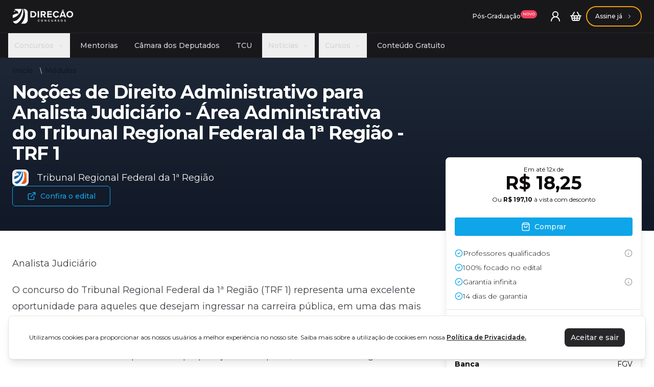

--- FILE ---
content_type: text/html
request_url: https://www.direcaoconcursos.com.br/modulos/nocoes-de-direito-administrativo-para-analista-judiciario-area-administrativa-do-tribunal-regional-federal-da-1-regiao-trf-1
body_size: 28732
content:
<!DOCTYPE html><html lang="pt-br" data-astro-transition-scope="astro-t6vruy3w-1"> <head><!-- Google Tag Manager --><script async defer>
  (function(w,d,s,l,i){w[l]=w[l]||[];w[l].push({'gtm.start':
  new Date().getTime(),event:'gtm.js'});var f=d.getElementsByTagName(s)[0],
  j=d.createElement(s),dl=l!='dataLayer'?'&l='+l:'';j.async=true;j.src=
  'https://www.googletagmanager.com/gtm.js?id='+i+dl;f.parentNode.insertBefore(j,f);
  })(window,document,'script','dataLayer','GTM-KWSW2JH');
</script> <!-- Global Metadata --><meta charset="utf-8"><meta name="viewport" content="width=device-width, initial-scale=1"><meta name="language" content="portuguese"><meta name="robots" content="index, follow, max-image-preview:large, max-snippet:-1, max-video-preview:-1"><!-- Images preconnect --><link rel="preconnect" href="https://cdn.direcaoconcursos.com.br" crossorigin="anonymous"><!-- Font preloads --><link rel="preconnect" href="https://fonts.googleapis.com"><link rel="preconnect" href="https://fonts.gstatic.com" crossorigin="anonymous"><link href="https://fonts.googleapis.com/css2?family=Montserrat:ital,wght@0,100..900;1,100..900&display=swap" rel="stylesheet"><!-- <link rel="preload" href="/fonts/Montserrat-Regular.woff2" as="font" type="font/woff2" crossorigin />
<link rel="preload" href="/fonts/Montserrat-Bold.woff2" as="font" type="font/woff2" crossorigin />
<link rel="preload" href="/fonts/Montserrat-BoldItalic.woff2" as="font" type="font/woff2" crossorigin />
<link rel="preload" href="/fonts/Montserrat-Italic.woff2" as="font" type="font/woff2" crossorigin />
<link rel="preload" href="/fonts/Montserrat-Medium.woff2" as="font" type="font/woff2" crossorigin />
<link rel="preload" href="/fonts/Montserrat-MediumItalic.woff2" as="font" type="font/woff2" crossorigin />
<link rel="preload" href="/fonts/Montserrat-SemiBold.woff2" as="font" type="font/woff2" crossorigin />
<link rel="preload" href="/fonts/Montserrat-SemiBoldItalic.woff2" as="font" type="font/woff2" crossorigin /> --><!-- Preload images --><link rel="preload" as="image" href="/images/logo-white.webp"><!-- Canonical URL --><link rel="canonical" href="https://www.direcaoconcursos.com.br/modulos/nocoes-de-direito-administrativo-para-analista-judiciario-area-administrativa-do-tribunal-regional-federal-da-1-regiao-trf-1"><!-- Primary Meta Tags --><title>Noções de Direito Administrativo para Analista Judiciário - Área Administrativa do Tribunal Regional Federal da 1ª Região - TRF 1 | Direção Concursos</title><meta name="title" content="Noções de Direito Administrativo para Analista Judiciário - Área Administrativa do Tribunal Regional Federal da 1ª Região - TRF 1 | Direção Concursos"><meta name="description" content="O concurso do Tribunal Regional Federal da 1ª Região (TRF 1) representa uma excelente oportunidade para aqueles que desejam ingressar na carreira pública, em uma das mais importantes instituições do Judiciário Federal. Embora as provas do último certame já tenham sido realizadas, é essencial manter-se preparado, pois a expectativa de um novo edital está cada vez mais próxima. A preparação antecipada, focada e estratégica é a chave para garantir sua aprovação e conquistar uma vaga. Aproveite este momento para consolidar seus conhecimentos e aumentar suas chances de sucesso. Estudar com antecedência é o diferencial competitivo que pode transformar sua dedicação em resultado. "><!-- Favicon --><link rel="apple-touch-icon" sizes="180x180" href="/images/apple-touch-icon.png"><link rel="icon" type="image/png" sizes="32x32" href="/favicon-32x32.png"><link rel="icon" type="image/png" sizes="16x16" href="/favicon-16x16.png"><link rel="manifest" href="/images/site.webmanifest"><!-- Open Graph / Facebook --><meta property="og:type" content="website"><meta property="og:url" content="https://www.direcaoconcursos.com.br/modulos/nocoes-de-direito-administrativo-para-analista-judiciario-area-administrativa-do-tribunal-regional-federal-da-1-regiao-trf-1"><meta property="og:title" content="Noções de Direito Administrativo para Analista Judiciário - Área Administrativa do Tribunal Regional Federal da 1ª Região - TRF 1 | Direção Concursos"><meta property="og:description" content="O concurso do Tribunal Regional Federal da 1ª Região (TRF 1) representa uma excelente oportunidade para aqueles que desejam ingressar na carreira pública, em uma das mais importantes instituições do Judiciário Federal. Embora as provas do último certame já tenham sido realizadas, é essencial manter-se preparado, pois a expectativa de um novo edital está cada vez mais próxima. A preparação antecipada, focada e estratégica é a chave para garantir sua aprovação e conquistar uma vaga. Aproveite este momento para consolidar seus conhecimentos e aumentar suas chances de sucesso. Estudar com antecedência é o diferencial competitivo que pode transformar sua dedicação em resultado. "><meta property="og:image" content="https://dev-ecommerce-assets-dist.direcaoconcursos.com.br/concourse/image/ebd45b9c-f973-4377-9d57-bcfa7c44393a.jpg"><!-- Twitter --><meta property="twitter:card" content="summary_large_image"><meta property="twitter:url" content="https://www.direcaoconcursos.com.br/modulos/nocoes-de-direito-administrativo-para-analista-judiciario-area-administrativa-do-tribunal-regional-federal-da-1-regiao-trf-1"><meta property="twitter:title" content="Noções de Direito Administrativo para Analista Judiciário - Área Administrativa do Tribunal Regional Federal da 1ª Região - TRF 1 | Direção Concursos"><meta property="twitter:description" content="O concurso do Tribunal Regional Federal da 1ª Região (TRF 1) representa uma excelente oportunidade para aqueles que desejam ingressar na carreira pública, em uma das mais importantes instituições do Judiciário Federal. Embora as provas do último certame já tenham sido realizadas, é essencial manter-se preparado, pois a expectativa de um novo edital está cada vez mais próxima. A preparação antecipada, focada e estratégica é a chave para garantir sua aprovação e conquistar uma vaga. Aproveite este momento para consolidar seus conhecimentos e aumentar suas chances de sucesso. Estudar com antecedência é o diferencial competitivo que pode transformar sua dedicação em resultado. "><meta property="twitter:image" content="https://dev-ecommerce-assets-dist.direcaoconcursos.com.br/concourse/image/ebd45b9c-f973-4377-9d57-bcfa7c44393a.jpg"><!-- Color --><meta name="msapplication-TileColor" content="#da532c"><meta name="theme-color" content="#ff6600"><meta name="application-name" content="Noções de Direito Administrativo para Analista Judiciário - Área Administrativa do Tribunal Regional Federal da 1ª Região - TRF 1 | Direção Concursos"><meta name="apple-mobile-web-app-title" content="Noções de Direito Administrativo para Analista Judiciário - Área Administrativa do Tribunal Regional Federal da 1ª Região - TRF 1 | Direção Concursos"><meta name="mobile-web-app-capable" content="yes"><meta name="apple-mobile-web-app-status-bar-style" content="#ff6600"><!-- Structured Data --><script type="application/ld+json">{"@context":"http://schema.org","@type":"Course","publisher":{"@type":"Organization","name":"Direção Notícias","logo":{"@type":"imageObject","url":"https://cdn.direcaoconcursos.com.br/static/logo-direcao-color.webp"},"image":"https://cdn.direcaoconcursos.com.br/static/logo-direcao-color.webp"},"provider":{"@type":"Organization","name":"Direção Concursos"},"name":"Noções de Direito Administrativo para Analista Judiciário - Área Administrativa do Tribunal Regional Federal da 1ª Região - TRF 1","description":"O concurso do Tribunal Regional Federal da 1ª Região (TRF 1) representa uma excelente oportunidade para aqueles que desejam ingressar na carreira pública, em uma das mais importantes instituições do Judiciário Federal. Embora as provas do último certame já tenham sido realizadas, é essencial manter-se preparado, pois a expectativa de um novo edital está cada vez mais próxima. A preparação antecipada, focada e estratégica é a chave para garantir sua aprovação e conquistar uma vaga. Aproveite este momento para consolidar seus conhecimentos e aumentar suas chances de sucesso. Estudar com antecedência é o diferencial competitivo que pode transformar sua dedicação em resultado. ","headline":"Noções de Direito Administrativo para Analista Judiciário - Área Administrativa do Tribunal Regional Federal da 1ª Região - TRF 1","hasCourseInstance":{"@type":"CourseInstance","courseMode":"online","courseWorkload":"P1D"},"offers":{"@type":"Offer","price":219,"priceCurrency":"BRL","name":"Noções de Direito Administrativo para Analista Judiciário - Área Administrativa do Tribunal Regional Federal da 1ª Região - TRF 1","url":"https://www.direcaoconcursos.com.br/modulos/nocoes-de-direito-administrativo-para-analista-judiciario-area-administrativa-do-tribunal-regional-federal-da-1-regiao-trf-1","category":"Módulo","seller":{"@type":"Organization","name":"Direção Concursos"}},"about":{"@type":"CreativeWork","accessModeSufficient":{"@type":"ItemList","numberOfItems":3,"itemListElement":[{"@type":"ListItem","url":"/professores/erick-alves","position":1,"item":{"@type":"Thing","alternateName":"Erick Alves","image":"https://dev-admin-assets-dist.direcaoconcursos.com.br/teacher/image/951a6c9a-51d2-4326-864c-8010c916d038.jpg","url":"/professores/erick-alves"}},{"@type":"ListItem","url":"/professores/ismael-noronha","position":2,"item":{"@type":"Thing","alternateName":"Ismael Noronha","image":"https://dev-admin-assets-dist.direcaoconcursos.com.br/teacher/image/d4774f44-7681-4fcd-b87a-717d17da012a.jpg","url":"/professores/ismael-noronha"}},{"@type":"ListItem","url":"/professores/robson-henrique","position":3,"item":{"@type":"Thing","alternateName":"Robson Oliveira","image":"https://admin-assets-dist.direcaoconcursos.com.br/teacher/image/20dc6d03-ceb5-4636-bec7-b93a6b0dbfc5.jpg","url":"/professores/robson-henrique"}}]}},"subjectOf":{"@type":"CreativeWork","accessModeSufficient":{"@type":"ItemList","numberOfItems":0,"itemListElement":[]}}}</script><meta name="astro-view-transitions-enabled" content="true"><meta name="astro-view-transitions-fallback" content="animate"><script type="module" src="/_astro/ClientRouter.astro_astro_type_script_index_0_lang.yyRn3OSY.js"></script><script defer>(function(){const POSTHOG_CLIENT = "phc_h6PXzieKWrXPdTUUu1JGb53KUPnsLvn6aK9QFUzrpyW";

  !function(t,e){var o,n,p,r;e.__SV||(window.posthog=e,e._i=[],e.init=function(i,s,a){function g(t,e){var o=e.split(".");2==o.length&&(t=t[o[0]],e=o[1]),t[e]=function(){t.push([e].concat(Array.prototype.slice.call(arguments,0)))}}(p=t.createElement("script")).type="text/javascript",p.crossOrigin="anonymous",p.async=!0,p.src=s.api_host+"/static/array.js",(r=t.getElementsByTagName("script")[0]).parentNode.insertBefore(p,r);var u=e;for(void 0!==a?u=e[a]=[]:a="posthog",u.people=u.people||[],u.toString=function(t){var e="posthog";return"posthog"!==a&&(e+="."+a),t||(e+=" (stub)"),e},u.people.toString=function(){return u.toString(1)+".people (stub)"},o="capture identify alias people.set people.set_once set_config register register_once unregister opt_out_capturing has_opted_out_capturing opt_in_capturing reset isFeatureEnabled onFeatureFlags getFeatureFlag getFeatureFlagPayload reloadFeatureFlags group updateEarlyAccessFeatureEnrollment getEarlyAccessFeatures getActiveMatchingSurveys getSurveys getNextSurveyStep onSessionId".split(" "),n=0;n<o.length;n++)g(u,o[n]);e._i.push([i,s,a])},e.__SV=1)}(document,window.posthog||[]);
  posthog.init(
  `${POSTHOG_CLIENT}`,
    {
      api_host:'https://us.i.posthog.com',
      autocapture: false,
      capture_pageview: false,
      capture_pageleave: false,
    }
  )
})();</script><link rel="stylesheet" href="/_astro/index.DmJ5WBZ8.css"><style>[data-astro-transition-scope="astro-t6vruy3w-1"] { view-transition-name: astro-t6vruy3w-1; }</style></head> <body> <script>
      let interval = null
      const start = () => {
        let loadingBar = document.getElementById('loading-bar')
        let loadingSpinner = document.getElementById('loading-spinner')

        if (!loadingBar || !loadingSpinner) {
          return
        }

        loadingBar.parentNode.style.display = 'block'
        loadingSpinner.style.display = 'block'

        let progress = 30
        interval = setInterval(() => {
          progress += Math.floor(Math.random() * 11)
          loadingBar.style.width = `${progress}%`
          if (progress >= 100) {
            clearInterval(interval)
          }
        }, 500)
      }
      const stop = () => {
        clearInterval(interval)
        const loadingBar = document.getElementById('loading-bar')
        const loadingSpinner = document.getElementById('loading-spinner')

        if (!loadingBar || !loadingSpinner) {
          return
        }

        loadingBar.parentNode.style.display = 'none'
        loadingSpinner.style.display = 'none'
      }
      document.addEventListener('astro:before-preparation', () => {
        start()
      })
      document.addEventListener('astro:after-preparation', () => {
        stop()
      })
    </script> <!-- Google Tag Manager (noscript) --> <noscript> <iframe src="https://www.googletagmanager.com/ns.html?id=GTM-KWSW2JH" height="0" width="0" style="display:none;visibility:hidden"></iframe> </noscript> <!-- End Google Tag Manager (noscript) --> <div class="min-h-screen flex flex-col">  <style>astro-island,astro-slot,astro-static-slot{display:contents}</style><script>(()=>{var e=async t=>{await(await t())()};(self.Astro||(self.Astro={})).load=e;window.dispatchEvent(new Event("astro:load"));})();;(()=>{var A=Object.defineProperty;var g=(i,o,a)=>o in i?A(i,o,{enumerable:!0,configurable:!0,writable:!0,value:a}):i[o]=a;var d=(i,o,a)=>g(i,typeof o!="symbol"?o+"":o,a);{let i={0:t=>m(t),1:t=>a(t),2:t=>new RegExp(t),3:t=>new Date(t),4:t=>new Map(a(t)),5:t=>new Set(a(t)),6:t=>BigInt(t),7:t=>new URL(t),8:t=>new Uint8Array(t),9:t=>new Uint16Array(t),10:t=>new Uint32Array(t),11:t=>1/0*t},o=t=>{let[l,e]=t;return l in i?i[l](e):void 0},a=t=>t.map(o),m=t=>typeof t!="object"||t===null?t:Object.fromEntries(Object.entries(t).map(([l,e])=>[l,o(e)]));class y extends HTMLElement{constructor(){super(...arguments);d(this,"Component");d(this,"hydrator");d(this,"hydrate",async()=>{var b;if(!this.hydrator||!this.isConnected)return;let e=(b=this.parentElement)==null?void 0:b.closest("astro-island[ssr]");if(e){e.addEventListener("astro:hydrate",this.hydrate,{once:!0});return}let c=this.querySelectorAll("astro-slot"),n={},h=this.querySelectorAll("template[data-astro-template]");for(let r of h){let s=r.closest(this.tagName);s!=null&&s.isSameNode(this)&&(n[r.getAttribute("data-astro-template")||"default"]=r.innerHTML,r.remove())}for(let r of c){let s=r.closest(this.tagName);s!=null&&s.isSameNode(this)&&(n[r.getAttribute("name")||"default"]=r.innerHTML)}let p;try{p=this.hasAttribute("props")?m(JSON.parse(this.getAttribute("props"))):{}}catch(r){let s=this.getAttribute("component-url")||"<unknown>",v=this.getAttribute("component-export");throw v&&(s+=` (export ${v})`),console.error(`[hydrate] Error parsing props for component ${s}`,this.getAttribute("props"),r),r}let u;await this.hydrator(this)(this.Component,p,n,{client:this.getAttribute("client")}),this.removeAttribute("ssr"),this.dispatchEvent(new CustomEvent("astro:hydrate"))});d(this,"unmount",()=>{this.isConnected||this.dispatchEvent(new CustomEvent("astro:unmount"))})}disconnectedCallback(){document.removeEventListener("astro:after-swap",this.unmount),document.addEventListener("astro:after-swap",this.unmount,{once:!0})}connectedCallback(){if(!this.hasAttribute("await-children")||document.readyState==="interactive"||document.readyState==="complete")this.childrenConnectedCallback();else{let e=()=>{document.removeEventListener("DOMContentLoaded",e),c.disconnect(),this.childrenConnectedCallback()},c=new MutationObserver(()=>{var n;((n=this.lastChild)==null?void 0:n.nodeType)===Node.COMMENT_NODE&&this.lastChild.nodeValue==="astro:end"&&(this.lastChild.remove(),e())});c.observe(this,{childList:!0}),document.addEventListener("DOMContentLoaded",e)}}async childrenConnectedCallback(){let e=this.getAttribute("before-hydration-url");e&&await import(e),this.start()}async start(){let e=JSON.parse(this.getAttribute("opts")),c=this.getAttribute("client");if(Astro[c]===void 0){window.addEventListener(`astro:${c}`,()=>this.start(),{once:!0});return}try{await Astro[c](async()=>{let n=this.getAttribute("renderer-url"),[h,{default:p}]=await Promise.all([import(this.getAttribute("component-url")),n?import(n):()=>()=>{}]),u=this.getAttribute("component-export")||"default";if(!u.includes("."))this.Component=h[u];else{this.Component=h;for(let f of u.split("."))this.Component=this.Component[f]}return this.hydrator=p,this.hydrate},e,this)}catch(n){console.error(`[astro-island] Error hydrating ${this.getAttribute("component-url")}`,n)}}attributeChangedCallback(){this.hydrate()}}d(y,"observedAttributes",["props"]),customElements.get("astro-island")||customElements.define("astro-island",y)}})();</script><astro-island uid="Z1K2A6N" prefix="r7" component-url="/_astro/header.CM8iPc2r.js" component-export="default" renderer-url="/_astro/client.DOPFiWZ3.js" props="{&quot;type&quot;:[0,&quot;enhanced&quot;],&quot;navigation&quot;:[1,[[0,{&quot;title&quot;:[0,&quot;Concursos&quot;],&quot;type&quot;:[0,&quot;header&quot;],&quot;description&quot;:[0,&quot;&quot;],&quot;link&quot;:[0,&quot;/concursos&quot;],&quot;id&quot;:[0,&quot;581Q6HWTF4&quot;],&quot;level&quot;:[0,0],&quot;date&quot;:[3,&quot;2024-12-14T22:54:29.217Z&quot;],&quot;children&quot;:[1,[[0,{&quot;title&quot;:[0,&quot;Instituição&quot;],&quot;type&quot;:[0,&quot;header&quot;],&quot;description&quot;:[0,&quot;&quot;],&quot;link&quot;:[0,&quot;/concursos&quot;],&quot;id&quot;:[0,&quot;1ARA1GLNIW&quot;],&quot;parent&quot;:[0,&quot;581Q6HWTF4&quot;],&quot;level&quot;:[0,1],&quot;date&quot;:[3,&quot;2024-12-24T13:54:57.275Z&quot;],&quot;children&quot;:[1,[[0,{&quot;title&quot;:[0,&quot;CNU - Concurso Nacional Unificado&quot;],&quot;type&quot;:[0,&quot;header&quot;],&quot;description&quot;:[0,&quot;&quot;],&quot;link&quot;:[0,&quot;/noticias/concurso-nacional-unificado-gc&quot;],&quot;id&quot;:[0,&quot;IIWSPIA95X&quot;],&quot;parent&quot;:[0,&quot;1ARA1GLNIW&quot;],&quot;level&quot;:[0,2],&quot;date&quot;:[3,&quot;2025-03-01T18:55:07.566Z&quot;],&quot;children&quot;:[1,[]]}],[0,{&quot;title&quot;:[0,&quot;PF - Polícia Federal&quot;],&quot;type&quot;:[0,&quot;header&quot;],&quot;description&quot;:[0,&quot;&quot;],&quot;link&quot;:[0,&quot;/noticias/concurso-pf-gc&quot;],&quot;id&quot;:[0,&quot;P329SEYW7B&quot;],&quot;parent&quot;:[0,&quot;1ARA1GLNIW&quot;],&quot;level&quot;:[0,2],&quot;date&quot;:[3,&quot;2025-03-01T18:55:20.723Z&quot;],&quot;children&quot;:[1,[]]}],[0,{&quot;title&quot;:[0,&quot;Banco do Brasil&quot;],&quot;type&quot;:[0,&quot;header&quot;],&quot;description&quot;:[0,&quot;&quot;],&quot;link&quot;:[0,&quot;/noticias/concurso-banco-do-brasil&quot;],&quot;id&quot;:[0,&quot;9H1V96H6A4&quot;],&quot;parent&quot;:[0,&quot;1ARA1GLNIW&quot;],&quot;level&quot;:[0,2],&quot;date&quot;:[3,&quot;2025-03-01T18:55:29.178Z&quot;],&quot;children&quot;:[1,[]]}],[0,{&quot;title&quot;:[0,&quot;Ibama&quot;],&quot;type&quot;:[0,&quot;header&quot;],&quot;description&quot;:[0,&quot;&quot;],&quot;link&quot;:[0,&quot;/noticias/concurso-ibama-gc&quot;],&quot;id&quot;:[0,&quot;JZQML7L9RI&quot;],&quot;parent&quot;:[0,&quot;1ARA1GLNIW&quot;],&quot;level&quot;:[0,2],&quot;date&quot;:[3,&quot;2025-03-01T18:55:53.712Z&quot;],&quot;children&quot;:[1,[]]}],[0,{&quot;title&quot;:[0,&quot;TJSP&quot;],&quot;type&quot;:[0,&quot;header&quot;],&quot;description&quot;:[0,&quot;&quot;],&quot;link&quot;:[0,&quot;/noticias/concurso-tj-sp-gc&quot;],&quot;id&quot;:[0,&quot;L8TI60LQZE&quot;],&quot;parent&quot;:[0,&quot;1ARA1GLNIW&quot;],&quot;level&quot;:[0,2],&quot;date&quot;:[3,&quot;2025-03-01T18:56:05.865Z&quot;],&quot;children&quot;:[1,[]]}],[0,{&quot;title&quot;:[0,&quot;Caesb&quot;],&quot;type&quot;:[0,&quot;header&quot;],&quot;description&quot;:[0,&quot;&quot;],&quot;link&quot;:[0,&quot;/noticias/concurso-caesb-gc&quot;],&quot;id&quot;:[0,&quot;TCQJ01D68Z&quot;],&quot;parent&quot;:[0,&quot;1ARA1GLNIW&quot;],&quot;level&quot;:[0,2],&quot;date&quot;:[3,&quot;2025-03-01T18:56:24.904Z&quot;],&quot;children&quot;:[1,[]]}]]]}],[0,{&quot;title&quot;:[0,&quot;Carreira&quot;],&quot;type&quot;:[0,&quot;header&quot;],&quot;description&quot;:[0,&quot;&quot;],&quot;link&quot;:[0,&quot;/noticias&quot;],&quot;id&quot;:[0,&quot;K3WFEWIOFX&quot;],&quot;parent&quot;:[0,&quot;581Q6HWTF4&quot;],&quot;level&quot;:[0,1],&quot;date&quot;:[3,&quot;2024-12-24T13:56:00.242Z&quot;],&quot;children&quot;:[1,[[0,{&quot;title&quot;:[0,&quot;Administrativa&quot;],&quot;type&quot;:[0,&quot;header&quot;],&quot;description&quot;:[0,&quot;&quot;],&quot;link&quot;:[0,&quot;/concursos?career=5&quot;],&quot;id&quot;:[0,&quot;QJTDZEKX7V&quot;],&quot;parent&quot;:[0,&quot;K3WFEWIOFX&quot;],&quot;level&quot;:[0,2],&quot;date&quot;:[3,&quot;2025-02-19T19:38:24.514Z&quot;],&quot;children&quot;:[1,[]]}],[0,{&quot;title&quot;:[0,&quot;Agências Reguladoras&quot;],&quot;type&quot;:[0,&quot;header&quot;],&quot;description&quot;:[0,&quot;&quot;],&quot;link&quot;:[0,&quot;/concursos?career=8&quot;],&quot;id&quot;:[0,&quot;TS41RF91N9&quot;],&quot;parent&quot;:[0,&quot;K3WFEWIOFX&quot;],&quot;level&quot;:[0,2],&quot;date&quot;:[3,&quot;2025-02-19T19:39:01.929Z&quot;],&quot;children&quot;:[1,[]]}],[0,{&quot;title&quot;:[0,&quot;Bancária&quot;],&quot;type&quot;:[0,&quot;header&quot;],&quot;description&quot;:[0,&quot;&quot;],&quot;link&quot;:[0,&quot;/concursos?career=9&quot;],&quot;id&quot;:[0,&quot;3V21ZXPNCQ&quot;],&quot;parent&quot;:[0,&quot;K3WFEWIOFX&quot;],&quot;level&quot;:[0,2],&quot;date&quot;:[3,&quot;2025-02-19T19:39:30.215Z&quot;],&quot;children&quot;:[1,[]]}],[0,{&quot;title&quot;:[0,&quot;Controle&quot;],&quot;type&quot;:[0,&quot;header&quot;],&quot;description&quot;:[0,&quot;&quot;],&quot;link&quot;:[0,&quot;/concursos?career=4&quot;],&quot;id&quot;:[0,&quot;0FJ52CC5SQ&quot;],&quot;parent&quot;:[0,&quot;K3WFEWIOFX&quot;],&quot;level&quot;:[0,2],&quot;date&quot;:[3,&quot;2025-02-19T19:39:49.640Z&quot;],&quot;children&quot;:[1,[]]}],[0,{&quot;title&quot;:[0,&quot;Educacional&quot;],&quot;type&quot;:[0,&quot;header&quot;],&quot;description&quot;:[0,&quot;&quot;],&quot;link&quot;:[0,&quot;/concursos?career=11&quot;],&quot;id&quot;:[0,&quot;RPY0O27GCE&quot;],&quot;parent&quot;:[0,&quot;K3WFEWIOFX&quot;],&quot;level&quot;:[0,2],&quot;date&quot;:[3,&quot;2025-02-19T19:39:58.894Z&quot;],&quot;children&quot;:[1,[]]}],[0,{&quot;title&quot;:[0,&quot;Financeira&quot;],&quot;type&quot;:[0,&quot;header&quot;],&quot;description&quot;:[0,&quot;&quot;],&quot;link&quot;:[0,&quot;/concursos?career=7&quot;],&quot;id&quot;:[0,&quot;ZX1YIW0DZ6&quot;],&quot;parent&quot;:[0,&quot;K3WFEWIOFX&quot;],&quot;level&quot;:[0,2],&quot;date&quot;:[3,&quot;2025-02-19T19:40:10.981Z&quot;],&quot;children&quot;:[1,[]]}],[0,{&quot;title&quot;:[0,&quot;Fiscal&quot;],&quot;type&quot;:[0,&quot;header&quot;],&quot;description&quot;:[0,&quot;&quot;],&quot;link&quot;:[0,&quot;/concursos?career=1&quot;],&quot;id&quot;:[0,&quot;GND8CJIEDM&quot;],&quot;parent&quot;:[0,&quot;K3WFEWIOFX&quot;],&quot;level&quot;:[0,2],&quot;date&quot;:[3,&quot;2025-02-19T19:40:31.308Z&quot;],&quot;children&quot;:[1,[]]}],[0,{&quot;title&quot;:[0,&quot;Legislativa&quot;],&quot;type&quot;:[0,&quot;header&quot;],&quot;description&quot;:[0,&quot;&quot;],&quot;link&quot;:[0,&quot;/concursos?career=6&quot;],&quot;id&quot;:[0,&quot;GJPMMPS0OL&quot;],&quot;parent&quot;:[0,&quot;K3WFEWIOFX&quot;],&quot;level&quot;:[0,2],&quot;date&quot;:[3,&quot;2025-02-19T19:40:43.295Z&quot;],&quot;children&quot;:[1,[]]}],[0,{&quot;title&quot;:[0,&quot;Policial&quot;],&quot;type&quot;:[0,&quot;header&quot;],&quot;description&quot;:[0,&quot;&quot;],&quot;link&quot;:[0,&quot;/concursos?career=2&quot;],&quot;id&quot;:[0,&quot;VVHGZIHPTK&quot;],&quot;parent&quot;:[0,&quot;K3WFEWIOFX&quot;],&quot;level&quot;:[0,2],&quot;date&quot;:[3,&quot;2025-02-19T19:40:52.191Z&quot;],&quot;children&quot;:[1,[]]}],[0,{&quot;title&quot;:[0,&quot;Tecnologia&quot;],&quot;type&quot;:[0,&quot;header&quot;],&quot;description&quot;:[0,&quot;&quot;],&quot;link&quot;:[0,&quot;/concursos?career=13&quot;],&quot;id&quot;:[0,&quot;PYF6ULYF1C&quot;],&quot;parent&quot;:[0,&quot;K3WFEWIOFX&quot;],&quot;level&quot;:[0,2],&quot;date&quot;:[3,&quot;2025-02-19T19:41:05.593Z&quot;],&quot;children&quot;:[1,[]]}],[0,{&quot;title&quot;:[0,&quot;Tribunal&quot;],&quot;type&quot;:[0,&quot;header&quot;],&quot;description&quot;:[0,&quot;&quot;],&quot;link&quot;:[0,&quot;/concursos?career=3&quot;],&quot;id&quot;:[0,&quot;KX4AW9FGJ2&quot;],&quot;parent&quot;:[0,&quot;K3WFEWIOFX&quot;],&quot;level&quot;:[0,2],&quot;date&quot;:[3,&quot;2025-02-19T19:41:17.789Z&quot;],&quot;children&quot;:[1,[]]}]]]}],[0,{&quot;title&quot;:[0,&quot;Estado&quot;],&quot;type&quot;:[0,&quot;header&quot;],&quot;description&quot;:[0,&quot;&quot;],&quot;link&quot;:[0,&quot;/noticias/concursos/nacional&quot;],&quot;id&quot;:[0,&quot;HQS40A4IDY&quot;],&quot;parent&quot;:[0,&quot;581Q6HWTF4&quot;],&quot;level&quot;:[0,1],&quot;date&quot;:[3,&quot;2024-12-24T13:55:45.025Z&quot;],&quot;children&quot;:[1,[[0,{&quot;title&quot;:[0,&quot;AC&quot;],&quot;type&quot;:[0,&quot;header&quot;],&quot;description&quot;:[0,&quot;&quot;],&quot;link&quot;:[0,&quot;/noticias/concursos/acre&quot;],&quot;id&quot;:[0,&quot;9EGSKTT701&quot;],&quot;parent&quot;:[0,&quot;HQS40A4IDY&quot;],&quot;level&quot;:[0,2],&quot;date&quot;:[3,&quot;2025-02-19T19:41:41.950Z&quot;],&quot;children&quot;:[1,[]]}],[0,{&quot;title&quot;:[0,&quot;AL&quot;],&quot;type&quot;:[0,&quot;header&quot;],&quot;description&quot;:[0,&quot;&quot;],&quot;link&quot;:[0,&quot;/noticias/concursos/alagoas&quot;],&quot;id&quot;:[0,&quot;7QTN3VEPPI&quot;],&quot;parent&quot;:[0,&quot;HQS40A4IDY&quot;],&quot;level&quot;:[0,2],&quot;date&quot;:[3,&quot;2025-02-19T19:41:50.587Z&quot;],&quot;children&quot;:[1,[]]}],[0,{&quot;title&quot;:[0,&quot;AM&quot;],&quot;type&quot;:[0,&quot;header&quot;],&quot;description&quot;:[0,&quot;&quot;],&quot;link&quot;:[0,&quot;/noticias/concursos/amazonas&quot;],&quot;id&quot;:[0,&quot;KUGZ15ERQ4&quot;],&quot;parent&quot;:[0,&quot;HQS40A4IDY&quot;],&quot;level&quot;:[0,2],&quot;date&quot;:[3,&quot;2025-02-19T19:41:57.789Z&quot;],&quot;children&quot;:[1,[]]}],[0,{&quot;title&quot;:[0,&quot;AP&quot;],&quot;type&quot;:[0,&quot;header&quot;],&quot;description&quot;:[0,&quot;&quot;],&quot;link&quot;:[0,&quot;/noticias/concursos/amapa&quot;],&quot;id&quot;:[0,&quot;FEQQFWWE4K&quot;],&quot;parent&quot;:[0,&quot;HQS40A4IDY&quot;],&quot;level&quot;:[0,2],&quot;date&quot;:[3,&quot;2025-02-19T19:42:05.983Z&quot;],&quot;children&quot;:[1,[]]}],[0,{&quot;title&quot;:[0,&quot;BA&quot;],&quot;type&quot;:[0,&quot;header&quot;],&quot;description&quot;:[0,&quot;&quot;],&quot;link&quot;:[0,&quot;/noticias/concursos/bahia&quot;],&quot;id&quot;:[0,&quot;B5OQJ7CSUT&quot;],&quot;parent&quot;:[0,&quot;HQS40A4IDY&quot;],&quot;level&quot;:[0,2],&quot;date&quot;:[3,&quot;2025-02-19T19:42:13.045Z&quot;],&quot;children&quot;:[1,[]]}],[0,{&quot;title&quot;:[0,&quot;CE&quot;],&quot;type&quot;:[0,&quot;header&quot;],&quot;description&quot;:[0,&quot;&quot;],&quot;link&quot;:[0,&quot;/noticias/concursos/ceara&quot;],&quot;id&quot;:[0,&quot;GV7U6NAQQY&quot;],&quot;parent&quot;:[0,&quot;HQS40A4IDY&quot;],&quot;level&quot;:[0,2],&quot;date&quot;:[3,&quot;2025-02-19T19:42:19.617Z&quot;],&quot;children&quot;:[1,[]]}],[0,{&quot;title&quot;:[0,&quot;DF&quot;],&quot;type&quot;:[0,&quot;header&quot;],&quot;description&quot;:[0,&quot;&quot;],&quot;link&quot;:[0,&quot;/noticias/concursos/distrito-federal&quot;],&quot;id&quot;:[0,&quot;DN6TLJM4TH&quot;],&quot;parent&quot;:[0,&quot;HQS40A4IDY&quot;],&quot;level&quot;:[0,2],&quot;date&quot;:[3,&quot;2025-02-19T19:42:27.968Z&quot;],&quot;children&quot;:[1,[]]}],[0,{&quot;title&quot;:[0,&quot;ES&quot;],&quot;type&quot;:[0,&quot;header&quot;],&quot;description&quot;:[0,&quot;&quot;],&quot;link&quot;:[0,&quot;/noticias/concursos/espirito-santo&quot;],&quot;id&quot;:[0,&quot;J6AMRYSFX6&quot;],&quot;parent&quot;:[0,&quot;HQS40A4IDY&quot;],&quot;level&quot;:[0,2],&quot;date&quot;:[3,&quot;2025-02-19T19:42:36.084Z&quot;],&quot;children&quot;:[1,[]]}],[0,{&quot;title&quot;:[0,&quot;GO&quot;],&quot;type&quot;:[0,&quot;header&quot;],&quot;description&quot;:[0,&quot;&quot;],&quot;link&quot;:[0,&quot;/noticias/concursos/goias&quot;],&quot;id&quot;:[0,&quot;IJY03ZGRSF&quot;],&quot;parent&quot;:[0,&quot;HQS40A4IDY&quot;],&quot;level&quot;:[0,2],&quot;date&quot;:[3,&quot;2025-02-19T19:42:54.698Z&quot;],&quot;children&quot;:[1,[]]}],[0,{&quot;title&quot;:[0,&quot;MA&quot;],&quot;type&quot;:[0,&quot;header&quot;],&quot;description&quot;:[0,&quot;&quot;],&quot;link&quot;:[0,&quot;/noticias/concursos/maranhao&quot;],&quot;id&quot;:[0,&quot;GGCNL9EIN2&quot;],&quot;parent&quot;:[0,&quot;HQS40A4IDY&quot;],&quot;level&quot;:[0,2],&quot;date&quot;:[3,&quot;2025-02-19T19:43:02.289Z&quot;],&quot;children&quot;:[1,[]]}],[0,{&quot;title&quot;:[0,&quot;MG&quot;],&quot;type&quot;:[0,&quot;header&quot;],&quot;description&quot;:[0,&quot;&quot;],&quot;link&quot;:[0,&quot;/noticias/concursos/minas-gerais&quot;],&quot;id&quot;:[0,&quot;3JKGF9LTFT&quot;],&quot;parent&quot;:[0,&quot;HQS40A4IDY&quot;],&quot;level&quot;:[0,2],&quot;date&quot;:[3,&quot;2025-02-19T19:45:13.818Z&quot;],&quot;children&quot;:[1,[]]}],[0,{&quot;title&quot;:[0,&quot;MT&quot;],&quot;type&quot;:[0,&quot;header&quot;],&quot;description&quot;:[0,&quot;&quot;],&quot;link&quot;:[0,&quot;/noticias/concursos/mato-grosso&quot;],&quot;id&quot;:[0,&quot;M6NR1EPHJH&quot;],&quot;parent&quot;:[0,&quot;HQS40A4IDY&quot;],&quot;level&quot;:[0,2],&quot;date&quot;:[3,&quot;2025-02-19T19:45:21.725Z&quot;],&quot;children&quot;:[1,[]]}],[0,{&quot;title&quot;:[0,&quot;MS&quot;],&quot;type&quot;:[0,&quot;header&quot;],&quot;description&quot;:[0,&quot;&quot;],&quot;link&quot;:[0,&quot;/noticias/concursos/mato-grosso-do-sul&quot;],&quot;id&quot;:[0,&quot;X1K4PQHARI&quot;],&quot;parent&quot;:[0,&quot;HQS40A4IDY&quot;],&quot;level&quot;:[0,2],&quot;date&quot;:[3,&quot;2025-02-19T19:45:31.260Z&quot;],&quot;children&quot;:[1,[]]}],[0,{&quot;title&quot;:[0,&quot;PA&quot;],&quot;type&quot;:[0,&quot;header&quot;],&quot;description&quot;:[0,&quot;&quot;],&quot;link&quot;:[0,&quot;/noticias/concursos/para&quot;],&quot;id&quot;:[0,&quot;YXWJMIQ9OL&quot;],&quot;parent&quot;:[0,&quot;HQS40A4IDY&quot;],&quot;level&quot;:[0,2],&quot;date&quot;:[3,&quot;2025-02-19T19:45:48.258Z&quot;],&quot;children&quot;:[1,[]]}],[0,{&quot;title&quot;:[0,&quot;PB&quot;],&quot;type&quot;:[0,&quot;header&quot;],&quot;description&quot;:[0,&quot;&quot;],&quot;link&quot;:[0,&quot;/noticias/concursos/paraiba&quot;],&quot;id&quot;:[0,&quot;3BCPWLVD02&quot;],&quot;parent&quot;:[0,&quot;HQS40A4IDY&quot;],&quot;level&quot;:[0,2],&quot;date&quot;:[3,&quot;2025-02-19T19:45:58.111Z&quot;],&quot;children&quot;:[1,[]]}],[0,{&quot;title&quot;:[0,&quot;PE&quot;],&quot;type&quot;:[0,&quot;header&quot;],&quot;description&quot;:[0,&quot;&quot;],&quot;link&quot;:[0,&quot;/noticias/concursos/pernambuco&quot;],&quot;id&quot;:[0,&quot;OF6IA5L6P8&quot;],&quot;parent&quot;:[0,&quot;HQS40A4IDY&quot;],&quot;level&quot;:[0,2],&quot;date&quot;:[3,&quot;2025-02-19T19:46:35.113Z&quot;],&quot;children&quot;:[1,[]]}],[0,{&quot;title&quot;:[0,&quot;PI&quot;],&quot;type&quot;:[0,&quot;header&quot;],&quot;description&quot;:[0,&quot;&quot;],&quot;link&quot;:[0,&quot;/noticias/concursos/piaui&quot;],&quot;id&quot;:[0,&quot;58GK7PQDJI&quot;],&quot;parent&quot;:[0,&quot;HQS40A4IDY&quot;],&quot;level&quot;:[0,2],&quot;date&quot;:[3,&quot;2025-02-19T19:49:52.529Z&quot;],&quot;children&quot;:[1,[]]}],[0,{&quot;title&quot;:[0,&quot;PR&quot;],&quot;type&quot;:[0,&quot;header&quot;],&quot;description&quot;:[0,&quot;&quot;],&quot;link&quot;:[0,&quot;/noticias/concursos/parana&quot;],&quot;id&quot;:[0,&quot;6KCS9LSBZY&quot;],&quot;parent&quot;:[0,&quot;HQS40A4IDY&quot;],&quot;level&quot;:[0,2],&quot;date&quot;:[3,&quot;2025-02-19T19:50:00.613Z&quot;],&quot;children&quot;:[1,[]]}],[0,{&quot;title&quot;:[0,&quot;RJ&quot;],&quot;type&quot;:[0,&quot;header&quot;],&quot;description&quot;:[0,&quot;&quot;],&quot;link&quot;:[0,&quot;/noticias/concursos/rio-de-janeiro&quot;],&quot;id&quot;:[0,&quot;7LGZBQSZM5&quot;],&quot;parent&quot;:[0,&quot;HQS40A4IDY&quot;],&quot;level&quot;:[0,2],&quot;date&quot;:[3,&quot;2025-02-19T19:50:08.009Z&quot;],&quot;children&quot;:[1,[]]}],[0,{&quot;title&quot;:[0,&quot;RN&quot;],&quot;type&quot;:[0,&quot;header&quot;],&quot;description&quot;:[0,&quot;&quot;],&quot;link&quot;:[0,&quot;/noticias/concursos/rio-grande-do-norte&quot;],&quot;id&quot;:[0,&quot;YWORG0KKO2&quot;],&quot;parent&quot;:[0,&quot;HQS40A4IDY&quot;],&quot;level&quot;:[0,2],&quot;date&quot;:[3,&quot;2025-02-19T19:50:16.605Z&quot;],&quot;children&quot;:[1,[]]}],[0,{&quot;title&quot;:[0,&quot;RO&quot;],&quot;type&quot;:[0,&quot;header&quot;],&quot;description&quot;:[0,&quot;&quot;],&quot;link&quot;:[0,&quot;/noticias/concursos/rondonia&quot;],&quot;id&quot;:[0,&quot;H7E526NQFJ&quot;],&quot;parent&quot;:[0,&quot;HQS40A4IDY&quot;],&quot;level&quot;:[0,2],&quot;date&quot;:[3,&quot;2025-02-19T19:50:55.502Z&quot;],&quot;children&quot;:[1,[]]}],[0,{&quot;title&quot;:[0,&quot;RR&quot;],&quot;type&quot;:[0,&quot;header&quot;],&quot;description&quot;:[0,&quot;&quot;],&quot;link&quot;:[0,&quot;/noticias/concursos/roraima&quot;],&quot;id&quot;:[0,&quot;M7LOLVSK80&quot;],&quot;parent&quot;:[0,&quot;HQS40A4IDY&quot;],&quot;level&quot;:[0,2],&quot;date&quot;:[3,&quot;2025-02-19T19:51:52.151Z&quot;],&quot;children&quot;:[1,[]]}],[0,{&quot;title&quot;:[0,&quot;RS&quot;],&quot;type&quot;:[0,&quot;header&quot;],&quot;description&quot;:[0,&quot;&quot;],&quot;link&quot;:[0,&quot;/noticias/concursos/rio-grande-do-sul&quot;],&quot;id&quot;:[0,&quot;0GR7ODRFZJ&quot;],&quot;parent&quot;:[0,&quot;HQS40A4IDY&quot;],&quot;level&quot;:[0,2],&quot;date&quot;:[3,&quot;2025-02-19T19:52:01.798Z&quot;],&quot;children&quot;:[1,[]]}],[0,{&quot;title&quot;:[0,&quot;SC&quot;],&quot;type&quot;:[0,&quot;header&quot;],&quot;description&quot;:[0,&quot;&quot;],&quot;link&quot;:[0,&quot;/noticias/concursos/santa-catarina&quot;],&quot;id&quot;:[0,&quot;9LBKLV4VI4&quot;],&quot;parent&quot;:[0,&quot;HQS40A4IDY&quot;],&quot;level&quot;:[0,2],&quot;date&quot;:[3,&quot;2025-02-19T19:52:11.423Z&quot;],&quot;children&quot;:[1,[]]}],[0,{&quot;title&quot;:[0,&quot;SE&quot;],&quot;type&quot;:[0,&quot;header&quot;],&quot;description&quot;:[0,&quot;&quot;],&quot;link&quot;:[0,&quot;/noticias/concursos/sergipe&quot;],&quot;id&quot;:[0,&quot;28K22DMBUE&quot;],&quot;parent&quot;:[0,&quot;HQS40A4IDY&quot;],&quot;level&quot;:[0,2],&quot;date&quot;:[3,&quot;2025-02-19T19:52:34.515Z&quot;],&quot;children&quot;:[1,[]]}],[0,{&quot;title&quot;:[0,&quot;SP&quot;],&quot;type&quot;:[0,&quot;header&quot;],&quot;description&quot;:[0,&quot;&quot;],&quot;link&quot;:[0,&quot;/noticias/concursos/sao-paulo&quot;],&quot;id&quot;:[0,&quot;P0TKAZP16R&quot;],&quot;parent&quot;:[0,&quot;HQS40A4IDY&quot;],&quot;level&quot;:[0,2],&quot;date&quot;:[3,&quot;2025-02-19T19:52:44.155Z&quot;],&quot;children&quot;:[1,[]]}],[0,{&quot;title&quot;:[0,&quot;TO&quot;],&quot;type&quot;:[0,&quot;header&quot;],&quot;description&quot;:[0,&quot;&quot;],&quot;link&quot;:[0,&quot;/noticias/concursos/tocantins&quot;],&quot;id&quot;:[0,&quot;I313OTBUWJ&quot;],&quot;parent&quot;:[0,&quot;HQS40A4IDY&quot;],&quot;level&quot;:[0,2],&quot;date&quot;:[3,&quot;2025-02-19T19:52:54.549Z&quot;],&quot;children&quot;:[1,[]]}]]]}],[0,{&quot;title&quot;:[0,&quot;Banca&quot;],&quot;type&quot;:[0,&quot;header&quot;],&quot;description&quot;:[0,&quot;&quot;],&quot;link&quot;:[0,&quot;/noticias&quot;],&quot;id&quot;:[0,&quot;XKJPBI60NI&quot;],&quot;parent&quot;:[0,&quot;581Q6HWTF4&quot;],&quot;level&quot;:[0,1],&quot;date&quot;:[3,&quot;2024-12-24T18:51:36.803Z&quot;],&quot;children&quot;:[1,[[0,{&quot;title&quot;:[0,&quot;Cebraspe&quot;],&quot;type&quot;:[0,&quot;header&quot;],&quot;description&quot;:[0,&quot;&quot;],&quot;link&quot;:[0,&quot;/noticias/concurso-cebraspe&quot;],&quot;id&quot;:[0,&quot;AE17UNACNC&quot;],&quot;parent&quot;:[0,&quot;XKJPBI60NI&quot;],&quot;level&quot;:[0,2],&quot;date&quot;:[3,&quot;2025-02-19T19:53:42.489Z&quot;],&quot;children&quot;:[1,[]]}],[0,{&quot;title&quot;:[0,&quot;FGV - Fundação Getúlio Vargas&quot;],&quot;type&quot;:[0,&quot;header&quot;],&quot;description&quot;:[0,&quot;&quot;],&quot;link&quot;:[0,&quot;/noticias/concurso-fgv&quot;],&quot;id&quot;:[0,&quot;MR2MIW1MA1&quot;],&quot;parent&quot;:[0,&quot;XKJPBI60NI&quot;],&quot;level&quot;:[0,2],&quot;date&quot;:[3,&quot;2025-02-19T19:54:28.197Z&quot;],&quot;children&quot;:[1,[]]}],[0,{&quot;title&quot;:[0,&quot;Cesgranrio&quot;],&quot;type&quot;:[0,&quot;header&quot;],&quot;description&quot;:[0,&quot;&quot;],&quot;link&quot;:[0,&quot;/noticias/concurso-cesgranrio&quot;],&quot;id&quot;:[0,&quot;JIZG882BPY&quot;],&quot;parent&quot;:[0,&quot;XKJPBI60NI&quot;],&quot;level&quot;:[0,2],&quot;date&quot;:[3,&quot;2025-02-19T19:54:39.562Z&quot;],&quot;children&quot;:[1,[]]}],[0,{&quot;title&quot;:[0,&quot;FCC - Fundação Carlos Chagas&quot;],&quot;type&quot;:[0,&quot;header&quot;],&quot;description&quot;:[0,&quot;&quot;],&quot;link&quot;:[0,&quot;/noticias/concurso-fcc&quot;],&quot;id&quot;:[0,&quot;6K9MHBWX91&quot;],&quot;parent&quot;:[0,&quot;XKJPBI60NI&quot;],&quot;level&quot;:[0,2],&quot;date&quot;:[3,&quot;2025-02-19T19:54:55.567Z&quot;],&quot;children&quot;:[1,[]]}]]]}]]]}],[0,{&quot;title&quot;:[0,&quot;Mentorias&quot;],&quot;type&quot;:[0,&quot;header&quot;],&quot;description&quot;:[0,&quot;&quot;],&quot;link&quot;:[0,&quot;https://campanha.direcaoconcursos.com.br/mentorias-direcao-concursos?utm_source=DirecaoConcursos&amp;utm_medium=menu&amp;utm_campaign=DirecaoConcursos&quot;],&quot;id&quot;:[0,&quot;SQBVE5IR0U&quot;],&quot;level&quot;:[0,0],&quot;date&quot;:[3,&quot;2025-08-11T13:08:39.641Z&quot;],&quot;children&quot;:[1,[]]}],[0,{&quot;title&quot;:[0,&quot;Câmara dos Deputados&quot;],&quot;type&quot;:[0,&quot;header&quot;],&quot;description&quot;:[0,&quot;&quot;],&quot;link&quot;:[0,&quot;https://www.direcaoconcursos.com.br/cursos?name=C%C3%A2mara+dos+Deputados&quot;],&quot;id&quot;:[0,&quot;S51C8Y3WMZ&quot;],&quot;level&quot;:[0,0],&quot;date&quot;:[3,&quot;2025-10-03T18:06:07.598Z&quot;],&quot;children&quot;:[1,[]]}],[0,{&quot;title&quot;:[0,&quot;TCU&quot;],&quot;type&quot;:[0,&quot;header&quot;],&quot;description&quot;:[0,&quot;&quot;],&quot;link&quot;:[0,&quot;https://www.direcaoconcursos.com.br/cursos/pacote-auditor-federal-tribunal-de-contas-da-uniao-pre-edital&quot;],&quot;id&quot;:[0,&quot;T6P6Z4HA07&quot;],&quot;level&quot;:[0,0],&quot;date&quot;:[3,&quot;2025-08-05T14:21:11.437Z&quot;],&quot;children&quot;:[1,[]]}],[0,{&quot;title&quot;:[0,&quot;Notícias&quot;],&quot;type&quot;:[0,&quot;header&quot;],&quot;description&quot;:[0,&quot;&quot;],&quot;link&quot;:[0,&quot;/noticias&quot;],&quot;id&quot;:[0,&quot;AW0MFVU8OF&quot;],&quot;level&quot;:[0,0],&quot;date&quot;:[3,&quot;2024-11-22T22:20:22.327Z&quot;],&quot;children&quot;:[1,[[0,{&quot;title&quot;:[0,&quot;Últimas notícias&quot;],&quot;type&quot;:[0,&quot;header&quot;],&quot;description&quot;:[0,&quot;&quot;],&quot;link&quot;:[0,&quot;/noticias&quot;],&quot;id&quot;:[0,&quot;6ZARRKEF6N&quot;],&quot;parent&quot;:[0,&quot;AW0MFVU8OF&quot;],&quot;level&quot;:[0,1],&quot;date&quot;:[3,&quot;2024-12-27T21:56:24.550Z&quot;],&quot;children&quot;:[1,[]]}],[0,{&quot;title&quot;:[0,&quot;Artigos&quot;],&quot;type&quot;:[0,&quot;header&quot;],&quot;description&quot;:[0,&quot;&quot;],&quot;link&quot;:[0,&quot;/artigos&quot;],&quot;id&quot;:[0,&quot;TM2YMRQGSN&quot;],&quot;parent&quot;:[0,&quot;AW0MFVU8OF&quot;],&quot;level&quot;:[0,1],&quot;date&quot;:[3,&quot;2024-12-14T23:37:17.588Z&quot;],&quot;children&quot;:[1,[]]}],[0,{&quot;title&quot;:[0,&quot;Concursos&quot;],&quot;type&quot;:[0,&quot;header&quot;],&quot;description&quot;:[0,&quot;&quot;],&quot;link&quot;:[0,&quot;/concursos&quot;],&quot;id&quot;:[0,&quot;C2JJMOAFAK&quot;],&quot;parent&quot;:[0,&quot;AW0MFVU8OF&quot;],&quot;level&quot;:[0,1],&quot;date&quot;:[3,&quot;2024-12-24T18:51:53.680Z&quot;],&quot;children&quot;:[1,[[0,{&quot;title&quot;:[0,&quot;Abertos&quot;],&quot;type&quot;:[0,&quot;header&quot;],&quot;description&quot;:[0,&quot;&quot;],&quot;link&quot;:[0,&quot;/concursos-abertos&quot;],&quot;id&quot;:[0,&quot;NI1QDXEKBF&quot;],&quot;parent&quot;:[0,&quot;C2JJMOAFAK&quot;],&quot;level&quot;:[0,2],&quot;date&quot;:[3,&quot;2025-02-19T19:26:22.007Z&quot;],&quot;children&quot;:[1,[]]}],[0,{&quot;title&quot;:[0,&quot;2026&quot;],&quot;type&quot;:[0,&quot;header&quot;],&quot;description&quot;:[0,&quot;&quot;],&quot;link&quot;:[0,&quot;/concursos-2026&quot;],&quot;id&quot;:[0,&quot;1RUOK28T54&quot;],&quot;parent&quot;:[0,&quot;C2JJMOAFAK&quot;],&quot;level&quot;:[0,2],&quot;date&quot;:[3,&quot;2026-01-01T11:55:24.419Z&quot;],&quot;children&quot;:[1,[]]}]]]}],[0,{&quot;title&quot;:[0,&quot;Aprovados&quot;],&quot;type&quot;:[0,&quot;header&quot;],&quot;description&quot;:[0,&quot;&quot;],&quot;link&quot;:[0,&quot;https://assinaturas.direcaoconcursos.com.br/aprovados-dc?utm_source=DirecaoConcursos&amp;utm_medium=menu&amp;utm_campaign=DirecaoConcursos&quot;],&quot;id&quot;:[0,&quot;ZBQ27KBXFZ&quot;],&quot;parent&quot;:[0,&quot;AW0MFVU8OF&quot;],&quot;level&quot;:[0,1],&quot;date&quot;:[3,&quot;2024-12-24T18:52:07.546Z&quot;],&quot;children&quot;:[1,[]]}]]]}],[0,{&quot;title&quot;:[0,&quot;Cursos&quot;],&quot;type&quot;:[0,&quot;header&quot;],&quot;description&quot;:[0,&quot;&quot;],&quot;link&quot;:[0,&quot;/cursos&quot;],&quot;id&quot;:[0,&quot;MR36LGSAYJ&quot;],&quot;level&quot;:[0,0],&quot;date&quot;:[3,&quot;2024-11-22T22:19:59.331Z&quot;],&quot;children&quot;:[1,[[0,{&quot;title&quot;:[0,&quot;Cursos&quot;],&quot;type&quot;:[0,&quot;header&quot;],&quot;description&quot;:[0,&quot;&quot;],&quot;link&quot;:[0,&quot;/cursos&quot;],&quot;id&quot;:[0,&quot;JYBNAQ4735&quot;],&quot;parent&quot;:[0,&quot;MR36LGSAYJ&quot;],&quot;level&quot;:[0,1],&quot;date&quot;:[3,&quot;2024-12-16T20:24:59.538Z&quot;],&quot;children&quot;:[1,[]]}],[0,{&quot;title&quot;:[0,&quot;Módulos&quot;],&quot;type&quot;:[0,&quot;header&quot;],&quot;description&quot;:[0,&quot;&quot;],&quot;link&quot;:[0,&quot;/modulos&quot;],&quot;id&quot;:[0,&quot;XDLJL2QVIS&quot;],&quot;parent&quot;:[0,&quot;MR36LGSAYJ&quot;],&quot;level&quot;:[0,1],&quot;date&quot;:[3,&quot;2024-12-24T18:52:27.654Z&quot;],&quot;children&quot;:[1,[]]}],[0,{&quot;title&quot;:[0,&quot;Discursivas&quot;],&quot;type&quot;:[0,&quot;header&quot;],&quot;description&quot;:[0,&quot;&quot;],&quot;link&quot;:[0,&quot;https://www.direcaoconcursos.com.br/cursos?name=discursivas&quot;],&quot;id&quot;:[0,&quot;O5WADMJI4I&quot;],&quot;parent&quot;:[0,&quot;MR36LGSAYJ&quot;],&quot;level&quot;:[0,1],&quot;date&quot;:[3,&quot;2025-08-08T19:23:03.937Z&quot;],&quot;children&quot;:[1,[]]}],[0,{&quot;title&quot;:[0,&quot;Mentoria&quot;],&quot;type&quot;:[0,&quot;header&quot;],&quot;description&quot;:[0,&quot;&quot;],&quot;link&quot;:[0,&quot;https://campanha.direcaoconcursos.com.br/mentorias-direcao-concursos?utm_source=DirecaoConcursos&amp;utm_medium=menu&amp;utm_campaign=DirecaoConcursos&quot;],&quot;id&quot;:[0,&quot;Z7Z7CS9CNC&quot;],&quot;parent&quot;:[0,&quot;MR36LGSAYJ&quot;],&quot;level&quot;:[0,1],&quot;date&quot;:[3,&quot;2024-12-24T18:52:39.520Z&quot;],&quot;children&quot;:[1,[]]}],[0,{&quot;title&quot;:[0,&quot;Programa PASSE&quot;],&quot;type&quot;:[0,&quot;header&quot;],&quot;description&quot;:[0,&quot;&quot;],&quot;link&quot;:[0,&quot;https://www.direcaoconcursos.com.br/cursos?name=Passe&quot;],&quot;id&quot;:[0,&quot;59R0UGBCG6&quot;],&quot;parent&quot;:[0,&quot;MR36LGSAYJ&quot;],&quot;level&quot;:[0,1],&quot;date&quot;:[3,&quot;2025-10-13T13:31:09.061Z&quot;],&quot;children&quot;:[1,[]]}],[0,{&quot;title&quot;:[0,&quot;Recursos e Correções&quot;],&quot;type&quot;:[0,&quot;header&quot;],&quot;description&quot;:[0,&quot;&quot;],&quot;link&quot;:[0,&quot;https://www.direcaoconcursos.com.br/cursos?name=recurso&quot;],&quot;id&quot;:[0,&quot;1W5AZ7DIJR&quot;],&quot;parent&quot;:[0,&quot;MR36LGSAYJ&quot;],&quot;level&quot;:[0,1],&quot;date&quot;:[3,&quot;2025-06-20T14:26:06.219Z&quot;],&quot;children&quot;:[1,[]]}],[0,{&quot;title&quot;:[0,&quot;Professores&quot;],&quot;type&quot;:[0,&quot;header&quot;],&quot;description&quot;:[0,&quot;&quot;],&quot;link&quot;:[0,&quot;/professores&quot;],&quot;id&quot;:[0,&quot;2NNU48QFLB&quot;],&quot;parent&quot;:[0,&quot;MR36LGSAYJ&quot;],&quot;level&quot;:[0,1],&quot;date&quot;:[3,&quot;2024-12-24T18:52:43.973Z&quot;],&quot;children&quot;:[1,[]]}],[0,{&quot;title&quot;:[0,&quot;Afiliados&quot;],&quot;type&quot;:[0,&quot;header&quot;],&quot;description&quot;:[0,&quot;&quot;],&quot;link&quot;:[0,&quot;https://campanha.direcaoconcursos.com.br/afiliados?utm_source=DirecaoConcursos&amp;utm_medium=menu&amp;utm_campaign=DirecaoConcursos&quot;],&quot;id&quot;:[0,&quot;D81M38FDG8&quot;],&quot;parent&quot;:[0,&quot;MR36LGSAYJ&quot;],&quot;level&quot;:[0,1],&quot;date&quot;:[3,&quot;2024-12-24T18:52:56.261Z&quot;],&quot;children&quot;:[1,[]]}]]]}],[0,{&quot;title&quot;:[0,&quot;Conteúdo Gratuito&quot;],&quot;type&quot;:[0,&quot;header&quot;],&quot;description&quot;:[0,&quot;&quot;],&quot;link&quot;:[0,&quot;/conteudo-gratuito&quot;],&quot;id&quot;:[0,&quot;CP9AGQUI7L&quot;],&quot;level&quot;:[0,0],&quot;date&quot;:[3,&quot;2024-11-22T22:20:13.358Z&quot;],&quot;children&quot;:[1,[]]}],[0,{&quot;title&quot;:[0,&quot;Assinaturas&quot;],&quot;type&quot;:[0,&quot;highlight&quot;],&quot;description&quot;:[0,&quot;Assine já&quot;],&quot;link&quot;:[0,&quot;https://oportunidades.direcaoconcursos.com.br/assinaturas-direcao-concursos?utm_source=site_principal&amp;utm_medium=referral&amp;utm_content=botao_home&amp;utm_campaign=lcto_jan26&quot;],&quot;id&quot;:[0,&quot;CNH6YZG05B&quot;],&quot;level&quot;:[0,0],&quot;date&quot;:[3,&quot;2026-01-16T16:19:23.510Z&quot;],&quot;children&quot;:[1,[]]}],[0,{&quot;title&quot;:[0,&quot;Vitalícia Premium&quot;],&quot;type&quot;:[0,&quot;highlight&quot;],&quot;description&quot;:[0,&quot;&quot;],&quot;link&quot;:[0,&quot;https://www.direcaoconcursos.com.br/checkout?signature=assinatura-vitalicia-premium&quot;],&quot;id&quot;:[0,&quot;JCSTMW5KS0&quot;],&quot;level&quot;:[0,0],&quot;date&quot;:[3,&quot;2024-11-25T15:17:11.575Z&quot;],&quot;children&quot;:[1,[]]}],[0,{&quot;title&quot;:[0,&quot;Whatsapp Comercial&quot;],&quot;type&quot;:[0,&quot;highlight&quot;],&quot;description&quot;:[0,&quot;(61) 99359-0265&quot;],&quot;link&quot;:[0,&quot;https://wa.me/5561993590265&quot;],&quot;id&quot;:[0,&quot;Q0I1GOB5L6&quot;],&quot;level&quot;:[0,0],&quot;date&quot;:[3,&quot;2024-12-24T14:07:53.885Z&quot;],&quot;children&quot;:[1,[]]}],[0,{&quot;title&quot;:[0,&quot;Whatsapp Atendimento&quot;],&quot;type&quot;:[0,&quot;highlight&quot;],&quot;description&quot;:[0,&quot;(61) 98369-0055&quot;],&quot;link&quot;:[0,&quot;https://wa.me/5561983690055&quot;],&quot;id&quot;:[0,&quot;QHRDZ5EQMG&quot;],&quot;level&quot;:[0,0],&quot;date&quot;:[3,&quot;2024-12-24T14:08:17.795Z&quot;],&quot;children&quot;:[1,[]]}]]]}" ssr client="load" opts="{&quot;name&quot;:&quot;Header&quot;,&quot;value&quot;:true}" await-children><header><nav data-nav-id="header-enhanced" class="text-zinc-50 lg:bg-zinc-900 fixed w-full z-30 top-0 left-0 text-sm border-b border-border/10"><div class="absolute inset-0 bg-zinc-900/40 lg:hidden"></div><div class="w-full h-1 absolute" style="display:none"><div id="loading-bar" class="h-full bg-gradient-to-r from-amber-500 to-orange-500 rounded-r-xl transition-all ease-in-out duration-300" style="width:0"></div></div><svg xmlns="http://www.w3.org/2000/svg" width="24" height="24" viewBox="0 0 24 24" fill="none" stroke="currentColor" stroke-width="2" stroke-linecap="round" stroke-linejoin="round" class="lucide lucide-rotate-cw loading h-5 w-5 stroke-orange-400 animate-spin absolute -top-6 xl:top-1/3 right-5" id="loading-spinner" style="display:none"><path d="M21 12a9 9 0 1 1-9-9c2.52 0 4.93 1 6.74 2.74L21 8"></path><path d="M21 3v5h-5"></path></svg><div class="mx-auto max-w-7xl px-2 sm:px-4 lg:px-6 border-b bg-zinc-900 border-zinc-600/30"><div class="relative flex h-16 items-center justify-between"><div class="flex flex-1 justify-between items-center"><div class="lg:hidden"><button type="button" class="relative inline-flex items-center justify-center p-2 text-white focus:outline-none"><span class="absolute -inset-0.5"></span><span class="sr-only">Open main menu</span><svg xmlns="http://www.w3.org/2000/svg" width="24" height="24" viewBox="0 0 24 24" fill="none" stroke="currentColor" stroke-width="2" stroke-linecap="round" stroke-linejoin="round" class="lucide lucide-menu block h-6 w-6" aria-hidden="true"><line x1="4" x2="20" y1="12" y2="12"></line><line x1="4" x2="20" y1="6" y2="6"></line><line x1="4" x2="20" y1="18" y2="18"></line></svg></button></div><div class="flex-1 sm:flex-none"><a href="/"><img loading="eager" srcSet="/images/logo-white-240x60.webp 2x, /images/logo-white-360x90.webp 3x" src="/images/logo-white.webp" height="30" width="120" alt="Logo do Direção Concursos"/></a></div><div class="flex items-center gap-2 md:gap-4"><a href="https://lp.unyleya.edu.br/direcaoconcursos?utm_source=DirecaoConcursos&amp;utm_medium=menu" target="_blank" aria-label="Assinaturas" rel="noreferrer" id="lg-header" class="items-center justify-center whitespace-nowrap rounded-md font-medium ring-offset-background transition-colors focus-visible:outline-none focus-visible:ring-2 focus-visible:ring-ring focus-visible:ring-offset-2 disabled:pointer-events-none disabled:opacity-50 h-10 py-2 hidden px-4 lg:flex text-xs hover:bg-orange-200/30 hover:text-amber-300 inline-flex justify-between gap-1"><span>Pós-Graduação</span><span class="text-[.45rem] text-white bg-rose-500 rounded-full px-1 self-start">NOVO</span></a><button class="inline-flex items-center justify-center whitespace-nowrap text-sm font-medium ring-offset-background transition-colors focus-visible:outline-none focus-visible:ring-ring disabled:pointer-events-none disabled:opacity-50 hover:bg-accent hover:text-accent-foreground h-10 rounded-full w-10 p-2 bg-transparent no-arrow focus-visible:outline-0 focus-visible:ring-offset-0 focus-visible:ring-0" aria-label="User menu" type="button" aria-haspopup="dialog" aria-expanded="false" aria-controls="radix-:r7Rbh:" data-state="closed"><svg xmlns="http://www.w3.org/2000/svg" width="24" height="24" viewBox="0 0 24 24" fill="none" stroke="currentColor" stroke-width="2" stroke-linecap="round" stroke-linejoin="round" class="lucide lucide-user-round "><circle cx="12" cy="8" r="5"></circle><path d="M20 21a8 8 0 0 0-16 0"></path></svg></button><a href="/carrinho" aria-label="Carrinho" class="inline-flex items-center justify-center whitespace-nowrap text-sm font-medium ring-offset-background transition-colors focus-visible:outline-none focus-visible:ring-2 focus-visible:ring-ring focus-visible:ring-offset-2 disabled:pointer-events-none disabled:opacity-50 hover:bg-accent hover:text-accent-foreground h-10 w-10 rounded-full cursor-pointer"><div><svg xmlns="http://www.w3.org/2000/svg" width="24" height="24" viewBox="0 0 24 24" fill="none" stroke="currentColor" stroke-width="2" stroke-linecap="round" stroke-linejoin="round" class="lucide lucide-shopping-basket "><path d="m15 11-1 9"></path><path d="m19 11-4-7"></path><path d="M2 11h20"></path><path d="m3.5 11 1.6 7.4a2 2 0 0 0 2 1.6h9.8a2 2 0 0 0 2-1.6l1.7-7.4"></path><path d="M4.5 15.5h15"></path><path d="m5 11 4-7"></path><path d="m9 11 1 9"></path></svg></div></a><a href="https://oportunidades.direcaoconcursos.com.br/assinaturas-direcao-concursos?utm_source=site_principal&amp;utm_medium=referral&amp;utm_content=botao_home&amp;utm_campaign=lcto_jan26" target="_blank" aria-label="Assinaturas" rel="noreferrer" class="items-center justify-center whitespace-nowrap font-medium ring-offset-background transition-colors focus-visible:outline-none focus-visible:ring-2 focus-visible:ring-ring focus-visible:ring-offset-2 disabled:pointer-events-none disabled:opacity-50 h-10 py-2 hidden px-4 lg:flex bg-transparent border-2 border-amber-500 hover:bg-amber-400/20 hover:text-white rounded-full text-xs inline-flex justify-between"><span>Assine já</span><svg xmlns="http://www.w3.org/2000/svg" width="24" height="24" viewBox="0 0 24 24" fill="none" stroke="currentColor" stroke-width="2" stroke-linecap="round" stroke-linejoin="round" class="lucide lucide-chevron-right h-3 w-3 ml-2"><path d="m9 18 6-6-6-6"></path></svg></a></div></div></div></div><div class="hidden lg:flex mx-auto max-w-7xl px-4 h-12"><div class="flex text-sm items-center space-x-6"><ul class="space-x-2 h-full font-medium text-sm hidden md:flex"><li class="group"><button type="button" class="h-full items-center justify-center text-sm font-medium transition-opacity text-zinc-300 hover:text-white duration-200 px-3 py-2 inline-flex cursor-pointer">Concursos<svg xmlns="http://www.w3.org/2000/svg" width="24" height="24" viewBox="0 0 24 24" fill="none" stroke="currentColor" stroke-width="2" stroke-linecap="round" stroke-linejoin="round" class="lucide lucide-chevron-down h-3 w-3 ml-2 mt-0.5"><path d="m6 9 6 6 6-6"></path></svg></button><div class="absolute left-0 w-screen bg-zinc-900 shadow-2xl border-t border-zinc-300/[0.06] text-zinc-50 flex max-h-0 group-hover:max-h-[400px] overflow-hidden transition-all duration-300 ease-in-out"><div class="px-4 pt-4 w-full max-w-7xl mx-auto flex flex-col space-y-3"><ul class="w-full flex flex-1 flex-row gap-4"><li class="flex flex-col"><span class="text-white p-2 text-base font-semibold">Instituição</span><ul class="w-full grid"><li class="hover:bg-orange-200/30 hover:text-amber-300 rounded-lg text-zinc-50/70 group-[.vertical-ul]:ml-2 w-fit"><a class="px-2 py-2 flex space-x-2 items-center transition-opacity duration-200 text-xs font-normal" href="/noticias/concurso-nacional-unificado-gc">CNU - Concurso Nacional Unificado</a></li><li class="hover:bg-orange-200/30 hover:text-amber-300 rounded-lg text-zinc-50/70 group-[.vertical-ul]:ml-2 w-fit"><a class="px-2 py-2 flex space-x-2 items-center transition-opacity duration-200 text-xs font-normal" href="/noticias/concurso-pf-gc">PF - Polícia Federal</a></li><li class="hover:bg-orange-200/30 hover:text-amber-300 rounded-lg text-zinc-50/70 group-[.vertical-ul]:ml-2 w-fit"><a class="px-2 py-2 flex space-x-2 items-center transition-opacity duration-200 text-xs font-normal" href="/noticias/concurso-banco-do-brasil">Banco do Brasil</a></li><li class="hover:bg-orange-200/30 hover:text-amber-300 rounded-lg text-zinc-50/70 group-[.vertical-ul]:ml-2 w-fit"><a class="px-2 py-2 flex space-x-2 items-center transition-opacity duration-200 text-xs font-normal" href="/noticias/concurso-ibama-gc">Ibama</a></li><li class="hover:bg-orange-200/30 hover:text-amber-300 rounded-lg text-zinc-50/70 group-[.vertical-ul]:ml-2 w-fit"><a class="px-2 py-2 flex space-x-2 items-center transition-opacity duration-200 text-xs font-normal" href="/noticias/concurso-tj-sp-gc">TJSP</a></li><li class="hover:bg-orange-200/30 hover:text-amber-300 rounded-lg text-zinc-50/70 group-[.vertical-ul]:ml-2 w-fit"><a class="px-2 py-2 flex space-x-2 items-center transition-opacity duration-200 text-xs font-normal" href="/noticias/concurso-caesb-gc">Caesb</a></li><li class="hover:bg-cyan-200/30 hover:text-cyan-300 rounded-lg text-cyan-400 group-[.vertical-ul]:ml-2 underline w-fit"><a class="px-2 py-2 flex space-x-2 items-center transition-opacity duration-200 text-xs font-normal" href="/concursos">Ver mais<svg xmlns="http://www.w3.org/2000/svg" width="24" height="24" viewBox="0 0 24 24" fill="none" stroke="currentColor" stroke-width="2" stroke-linecap="round" stroke-linejoin="round" class="lucide lucide-arrow-up-right h-4 w-4 ml-2"><path d="M7 7h10v10"></path><path d="M7 17 17 7"></path></svg></a></li></ul></li><li class="flex flex-col"><span class="text-white p-2 text-base font-semibold">Carreira</span><ul class="w-full grid grid-cols-2"><li class="hover:bg-orange-200/30 hover:text-amber-300 rounded-lg text-zinc-50/70 group-[.vertical-ul]:ml-2 w-fit"><a class="px-2 py-2 flex space-x-2 items-center transition-opacity duration-200 text-xs font-normal" href="/concursos?career=5">Administrativa</a></li><li class="hover:bg-orange-200/30 hover:text-amber-300 rounded-lg text-zinc-50/70 group-[.vertical-ul]:ml-2 w-fit"><a class="px-2 py-2 flex space-x-2 items-center transition-opacity duration-200 text-xs font-normal" href="/concursos?career=8">Agências Reguladoras</a></li><li class="hover:bg-orange-200/30 hover:text-amber-300 rounded-lg text-zinc-50/70 group-[.vertical-ul]:ml-2 w-fit"><a class="px-2 py-2 flex space-x-2 items-center transition-opacity duration-200 text-xs font-normal" href="/concursos?career=9">Bancária</a></li><li class="hover:bg-orange-200/30 hover:text-amber-300 rounded-lg text-zinc-50/70 group-[.vertical-ul]:ml-2 w-fit"><a class="px-2 py-2 flex space-x-2 items-center transition-opacity duration-200 text-xs font-normal" href="/concursos?career=4">Controle</a></li><li class="hover:bg-orange-200/30 hover:text-amber-300 rounded-lg text-zinc-50/70 group-[.vertical-ul]:ml-2 w-fit"><a class="px-2 py-2 flex space-x-2 items-center transition-opacity duration-200 text-xs font-normal" href="/concursos?career=11">Educacional</a></li><li class="hover:bg-orange-200/30 hover:text-amber-300 rounded-lg text-zinc-50/70 group-[.vertical-ul]:ml-2 w-fit"><a class="px-2 py-2 flex space-x-2 items-center transition-opacity duration-200 text-xs font-normal" href="/concursos?career=7">Financeira</a></li><li class="hover:bg-orange-200/30 hover:text-amber-300 rounded-lg text-zinc-50/70 group-[.vertical-ul]:ml-2 w-fit"><a class="px-2 py-2 flex space-x-2 items-center transition-opacity duration-200 text-xs font-normal" href="/concursos?career=1">Fiscal</a></li><li class="hover:bg-orange-200/30 hover:text-amber-300 rounded-lg text-zinc-50/70 group-[.vertical-ul]:ml-2 w-fit"><a class="px-2 py-2 flex space-x-2 items-center transition-opacity duration-200 text-xs font-normal" href="/concursos?career=6">Legislativa</a></li><li class="hover:bg-orange-200/30 hover:text-amber-300 rounded-lg text-zinc-50/70 group-[.vertical-ul]:ml-2 w-fit"><a class="px-2 py-2 flex space-x-2 items-center transition-opacity duration-200 text-xs font-normal" href="/concursos?career=2">Policial</a></li><li class="hover:bg-orange-200/30 hover:text-amber-300 rounded-lg text-zinc-50/70 group-[.vertical-ul]:ml-2 w-fit"><a class="px-2 py-2 flex space-x-2 items-center transition-opacity duration-200 text-xs font-normal" href="/concursos?career=13">Tecnologia</a></li><li class="hover:bg-orange-200/30 hover:text-amber-300 rounded-lg text-zinc-50/70 group-[.vertical-ul]:ml-2 w-fit"><a class="px-2 py-2 flex space-x-2 items-center transition-opacity duration-200 text-xs font-normal" href="/concursos?career=3">Tribunal</a></li><li class="hover:bg-cyan-200/30 hover:text-cyan-300 rounded-lg text-cyan-400 group-[.vertical-ul]:ml-2 underline w-fit"><a class="px-2 py-2 flex space-x-2 items-center transition-opacity duration-200 text-xs font-normal" href="/noticias">Ver mais<svg xmlns="http://www.w3.org/2000/svg" width="24" height="24" viewBox="0 0 24 24" fill="none" stroke="currentColor" stroke-width="2" stroke-linecap="round" stroke-linejoin="round" class="lucide lucide-arrow-up-right h-4 w-4 ml-2"><path d="M7 7h10v10"></path><path d="M7 17 17 7"></path></svg></a></li></ul></li><li class="flex flex-col"><span class="text-white p-2 text-base font-semibold">Estado</span><ul class="w-full grid grid-cols-6 text-center"><li class="hover:bg-orange-200/30 hover:text-amber-300 rounded-lg text-zinc-50/70 group-[.vertical-ul]:ml-2 w-fit"><a class="px-2 py-2 flex space-x-2 items-center transition-opacity duration-200 text-xs font-normal" href="/noticias/concursos/acre">AC</a></li><li class="hover:bg-orange-200/30 hover:text-amber-300 rounded-lg text-zinc-50/70 group-[.vertical-ul]:ml-2 w-fit"><a class="px-2 py-2 flex space-x-2 items-center transition-opacity duration-200 text-xs font-normal" href="/noticias/concursos/alagoas">AL</a></li><li class="hover:bg-orange-200/30 hover:text-amber-300 rounded-lg text-zinc-50/70 group-[.vertical-ul]:ml-2 w-fit"><a class="px-2 py-2 flex space-x-2 items-center transition-opacity duration-200 text-xs font-normal" href="/noticias/concursos/amazonas">AM</a></li><li class="hover:bg-orange-200/30 hover:text-amber-300 rounded-lg text-zinc-50/70 group-[.vertical-ul]:ml-2 w-fit"><a class="px-2 py-2 flex space-x-2 items-center transition-opacity duration-200 text-xs font-normal" href="/noticias/concursos/amapa">AP</a></li><li class="hover:bg-orange-200/30 hover:text-amber-300 rounded-lg text-zinc-50/70 group-[.vertical-ul]:ml-2 w-fit"><a class="px-2 py-2 flex space-x-2 items-center transition-opacity duration-200 text-xs font-normal" href="/noticias/concursos/bahia">BA</a></li><li class="hover:bg-orange-200/30 hover:text-amber-300 rounded-lg text-zinc-50/70 group-[.vertical-ul]:ml-2 w-fit"><a class="px-2 py-2 flex space-x-2 items-center transition-opacity duration-200 text-xs font-normal" href="/noticias/concursos/ceara">CE</a></li><li class="hover:bg-orange-200/30 hover:text-amber-300 rounded-lg text-zinc-50/70 group-[.vertical-ul]:ml-2 w-fit"><a class="px-2 py-2 flex space-x-2 items-center transition-opacity duration-200 text-xs font-normal" href="/noticias/concursos/distrito-federal">DF</a></li><li class="hover:bg-orange-200/30 hover:text-amber-300 rounded-lg text-zinc-50/70 group-[.vertical-ul]:ml-2 w-fit"><a class="px-2 py-2 flex space-x-2 items-center transition-opacity duration-200 text-xs font-normal" href="/noticias/concursos/espirito-santo">ES</a></li><li class="hover:bg-orange-200/30 hover:text-amber-300 rounded-lg text-zinc-50/70 group-[.vertical-ul]:ml-2 w-fit"><a class="px-2 py-2 flex space-x-2 items-center transition-opacity duration-200 text-xs font-normal" href="/noticias/concursos/goias">GO</a></li><li class="hover:bg-orange-200/30 hover:text-amber-300 rounded-lg text-zinc-50/70 group-[.vertical-ul]:ml-2 w-fit"><a class="px-2 py-2 flex space-x-2 items-center transition-opacity duration-200 text-xs font-normal" href="/noticias/concursos/maranhao">MA</a></li><li class="hover:bg-orange-200/30 hover:text-amber-300 rounded-lg text-zinc-50/70 group-[.vertical-ul]:ml-2 w-fit"><a class="px-2 py-2 flex space-x-2 items-center transition-opacity duration-200 text-xs font-normal" href="/noticias/concursos/minas-gerais">MG</a></li><li class="hover:bg-orange-200/30 hover:text-amber-300 rounded-lg text-zinc-50/70 group-[.vertical-ul]:ml-2 w-fit"><a class="px-2 py-2 flex space-x-2 items-center transition-opacity duration-200 text-xs font-normal" href="/noticias/concursos/mato-grosso">MT</a></li><li class="hover:bg-orange-200/30 hover:text-amber-300 rounded-lg text-zinc-50/70 group-[.vertical-ul]:ml-2 w-fit"><a class="px-2 py-2 flex space-x-2 items-center transition-opacity duration-200 text-xs font-normal" href="/noticias/concursos/mato-grosso-do-sul">MS</a></li><li class="hover:bg-orange-200/30 hover:text-amber-300 rounded-lg text-zinc-50/70 group-[.vertical-ul]:ml-2 w-fit"><a class="px-2 py-2 flex space-x-2 items-center transition-opacity duration-200 text-xs font-normal" href="/noticias/concursos/para">PA</a></li><li class="hover:bg-orange-200/30 hover:text-amber-300 rounded-lg text-zinc-50/70 group-[.vertical-ul]:ml-2 w-fit"><a class="px-2 py-2 flex space-x-2 items-center transition-opacity duration-200 text-xs font-normal" href="/noticias/concursos/paraiba">PB</a></li><li class="hover:bg-orange-200/30 hover:text-amber-300 rounded-lg text-zinc-50/70 group-[.vertical-ul]:ml-2 w-fit"><a class="px-2 py-2 flex space-x-2 items-center transition-opacity duration-200 text-xs font-normal" href="/noticias/concursos/pernambuco">PE</a></li><li class="hover:bg-orange-200/30 hover:text-amber-300 rounded-lg text-zinc-50/70 group-[.vertical-ul]:ml-2 w-fit"><a class="px-2 py-2 flex space-x-2 items-center transition-opacity duration-200 text-xs font-normal" href="/noticias/concursos/piaui">PI</a></li><li class="hover:bg-orange-200/30 hover:text-amber-300 rounded-lg text-zinc-50/70 group-[.vertical-ul]:ml-2 w-fit"><a class="px-2 py-2 flex space-x-2 items-center transition-opacity duration-200 text-xs font-normal" href="/noticias/concursos/parana">PR</a></li><li class="hover:bg-orange-200/30 hover:text-amber-300 rounded-lg text-zinc-50/70 group-[.vertical-ul]:ml-2 w-fit"><a class="px-2 py-2 flex space-x-2 items-center transition-opacity duration-200 text-xs font-normal" href="/noticias/concursos/rio-de-janeiro">RJ</a></li><li class="hover:bg-orange-200/30 hover:text-amber-300 rounded-lg text-zinc-50/70 group-[.vertical-ul]:ml-2 w-fit"><a class="px-2 py-2 flex space-x-2 items-center transition-opacity duration-200 text-xs font-normal" href="/noticias/concursos/rio-grande-do-norte">RN</a></li><li class="hover:bg-orange-200/30 hover:text-amber-300 rounded-lg text-zinc-50/70 group-[.vertical-ul]:ml-2 w-fit"><a class="px-2 py-2 flex space-x-2 items-center transition-opacity duration-200 text-xs font-normal" href="/noticias/concursos/rondonia">RO</a></li><li class="hover:bg-orange-200/30 hover:text-amber-300 rounded-lg text-zinc-50/70 group-[.vertical-ul]:ml-2 w-fit"><a class="px-2 py-2 flex space-x-2 items-center transition-opacity duration-200 text-xs font-normal" href="/noticias/concursos/roraima">RR</a></li><li class="hover:bg-orange-200/30 hover:text-amber-300 rounded-lg text-zinc-50/70 group-[.vertical-ul]:ml-2 w-fit"><a class="px-2 py-2 flex space-x-2 items-center transition-opacity duration-200 text-xs font-normal" href="/noticias/concursos/rio-grande-do-sul">RS</a></li><li class="hover:bg-orange-200/30 hover:text-amber-300 rounded-lg text-zinc-50/70 group-[.vertical-ul]:ml-2 w-fit"><a class="px-2 py-2 flex space-x-2 items-center transition-opacity duration-200 text-xs font-normal" href="/noticias/concursos/santa-catarina">SC</a></li><li class="hover:bg-orange-200/30 hover:text-amber-300 rounded-lg text-zinc-50/70 group-[.vertical-ul]:ml-2 w-fit"><a class="px-2 py-2 flex space-x-2 items-center transition-opacity duration-200 text-xs font-normal" href="/noticias/concursos/sergipe">SE</a></li><li class="hover:bg-orange-200/30 hover:text-amber-300 rounded-lg text-zinc-50/70 group-[.vertical-ul]:ml-2 w-fit"><a class="px-2 py-2 flex space-x-2 items-center transition-opacity duration-200 text-xs font-normal" href="/noticias/concursos/sao-paulo">SP</a></li><li class="hover:bg-orange-200/30 hover:text-amber-300 rounded-lg text-zinc-50/70 group-[.vertical-ul]:ml-2 w-fit"><a class="px-2 py-2 flex space-x-2 items-center transition-opacity duration-200 text-xs font-normal" href="/noticias/concursos/tocantins">TO</a></li><li class="hover:bg-cyan-200/30 hover:text-cyan-300 rounded-lg text-cyan-400 group-[.vertical-ul]:ml-2 underline w-fit col-span-2"><a class="px-2 py-2 flex space-x-2 items-center transition-opacity duration-200 text-xs font-normal" href="/noticias/concursos/nacional">Ver mais<svg xmlns="http://www.w3.org/2000/svg" width="24" height="24" viewBox="0 0 24 24" fill="none" stroke="currentColor" stroke-width="2" stroke-linecap="round" stroke-linejoin="round" class="lucide lucide-arrow-up-right h-4 w-4 ml-2"><path d="M7 7h10v10"></path><path d="M7 17 17 7"></path></svg></a></li></ul></li><li class="flex flex-col"><span class="text-white p-2 text-base font-semibold">Banca</span><ul class="w-full grid"><li class="hover:bg-orange-200/30 hover:text-amber-300 rounded-lg text-zinc-50/70 group-[.vertical-ul]:ml-2 w-fit"><a class="px-2 py-2 flex space-x-2 items-center transition-opacity duration-200 text-xs font-normal" href="/noticias/concurso-cebraspe">Cebraspe</a></li><li class="hover:bg-orange-200/30 hover:text-amber-300 rounded-lg text-zinc-50/70 group-[.vertical-ul]:ml-2 w-fit"><a class="px-2 py-2 flex space-x-2 items-center transition-opacity duration-200 text-xs font-normal" href="/noticias/concurso-fgv">FGV - Fundação Getúlio Vargas</a></li><li class="hover:bg-orange-200/30 hover:text-amber-300 rounded-lg text-zinc-50/70 group-[.vertical-ul]:ml-2 w-fit"><a class="px-2 py-2 flex space-x-2 items-center transition-opacity duration-200 text-xs font-normal" href="/noticias/concurso-cesgranrio">Cesgranrio</a></li><li class="hover:bg-orange-200/30 hover:text-amber-300 rounded-lg text-zinc-50/70 group-[.vertical-ul]:ml-2 w-fit"><a class="px-2 py-2 flex space-x-2 items-center transition-opacity duration-200 text-xs font-normal" href="/noticias/concurso-fcc">FCC - Fundação Carlos Chagas</a></li><li class="hover:bg-cyan-200/30 hover:text-cyan-300 rounded-lg text-cyan-400 group-[.vertical-ul]:ml-2 underline w-fit"><a class="px-2 py-2 flex space-x-2 items-center transition-opacity duration-200 text-xs font-normal" href="/noticias">Ver mais<svg xmlns="http://www.w3.org/2000/svg" width="24" height="24" viewBox="0 0 24 24" fill="none" stroke="currentColor" stroke-width="2" stroke-linecap="round" stroke-linejoin="round" class="lucide lucide-arrow-up-right h-4 w-4 ml-2"><path d="M7 7h10v10"></path><path d="M7 17 17 7"></path></svg></a></li></ul></li></ul><div class="flex justify-between gap-2 text-xs font-normal py-3 border-t border-zinc-300/[0.06]"><div class="flex items-center gap-1"><a href="https://wa.me/5561993590265" target="_blank" aria-label="Conheça nossas assinaturas" rel="noreferrer" class="items-center justify-center whitespace-nowrap font-medium ring-offset-background transition-colors focus-visible:outline-none focus-visible:ring-2 focus-visible:ring-ring focus-visible:ring-offset-2 disabled:pointer-events-none disabled:opacity-50 border-input h-10 py-2 hidden px-3 lg:flex bg-transparent border-0 hover:bg-zinc-400/20 hover:text-white rounded-full text-[.6rem] inline-flex justify-between"><svg xmlns="http://www.w3.org/2000/svg" width="24" height="24" viewBox="0 0 24 24" fill="none" stroke="currentColor" stroke-width="2" stroke-linecap="round" stroke-linejoin="round" class="lucide lucide-message-circle-question h-4 w-4 mr-1 text-zync-600"><path d="M7.9 20A9 9 0 1 0 4 16.1L2 22Z"></path><path d="M9.09 9a3 3 0 0 1 5.83 1c0 2-3 3-3 3"></path><path d="M12 17h.01"></path></svg>Fale com o time comercial</a></div><div class="flex items-center gap-1"><a href="https://oportunidades.direcaoconcursos.com.br/assinaturas-direcao-concursos?utm_source=site_principal&amp;utm_medium=referral&amp;utm_content=botao_home&amp;utm_campaign=lcto_jan26" target="_blank" aria-label="Conheça nossas assinaturas" rel="noreferrer" class="items-center justify-center whitespace-nowrap font-medium ring-offset-background transition-colors focus-visible:outline-none focus-visible:ring-2 focus-visible:ring-ring focus-visible:ring-offset-2 disabled:pointer-events-none disabled:opacity-50 h-10 py-2 hidden px-3 lg:flex bg-transparent border-2 border-amber-500 hover:bg-amber-400/20 hover:text-white rounded-full text-[.6rem] inline-flex justify-between"><svg xmlns="http://www.w3.org/2000/svg" width="24" height="24" viewBox="0 0 24 24" fill="none" stroke="currentColor" stroke-width="2" stroke-linecap="round" stroke-linejoin="round" class="lucide lucide-zap h-4 w-4 mr-1 text-zync-600"><path d="M4 14a1 1 0 0 1-.78-1.63l9.9-10.2a.5.5 0 0 1 .86.46l-1.92 6.02A1 1 0 0 0 13 10h7a1 1 0 0 1 .78 1.63l-9.9 10.2a.5.5 0 0 1-.86-.46l1.92-6.02A1 1 0 0 0 11 14z"></path></svg>Conheça nossas assinaturas</a></div></div></div></div></li><li class=""><a class="h-full items-center justify-center text-sm font-medium px-3 py-2 inline-flex transition-opacity duration-200 text-zinc-300 hover:text-white" href="https://campanha.direcaoconcursos.com.br/mentorias-direcao-concursos?utm_source=DirecaoConcursos&amp;utm_medium=menu&amp;utm_campaign=DirecaoConcursos">Mentorias</a></li><li class=""><a class="h-full items-center justify-center text-sm font-medium px-3 py-2 inline-flex transition-opacity duration-200 text-zinc-300 hover:text-white" href="https://www.direcaoconcursos.com.br/cursos?name=C%C3%A2mara+dos+Deputados">Câmara dos Deputados</a></li><li class=""><a class="h-full items-center justify-center text-sm font-medium px-3 py-2 inline-flex transition-opacity duration-200 text-zinc-300 hover:text-white" href="https://www.direcaoconcursos.com.br/cursos/pacote-auditor-federal-tribunal-de-contas-da-uniao-pre-edital">TCU</a></li><li class="group"><button type="button" class="h-full items-center justify-center text-sm font-medium transition-opacity text-zinc-300 hover:text-white duration-200 px-3 py-2 inline-flex cursor-pointer">Notícias<svg xmlns="http://www.w3.org/2000/svg" width="24" height="24" viewBox="0 0 24 24" fill="none" stroke="currentColor" stroke-width="2" stroke-linecap="round" stroke-linejoin="round" class="lucide lucide-chevron-down h-3 w-3 ml-2 mt-0.5"><path d="m6 9 6 6 6-6"></path></svg></button><div class="absolute left-0 w-screen bg-zinc-900 shadow-2xl border-t border-zinc-300/[0.06] text-zinc-50 flex max-h-0 group-hover:max-h-[400px] overflow-hidden transition-all duration-300 ease-in-out"><div class="px-4 pt-4 w-full max-w-7xl mx-auto flex flex-col space-y-3"><ul class="flex flex-1 flex-col w-fit group vertical-ul"><li class="flex flex-col"><a class="flex p-2 space-x-2 items-center duration-200 text-base font-medium hover:bg-orange-200/30 hover:text-amber-300 rounded-lg w-fit" href="/noticias">Últimas notícias</a></li><li class="flex flex-col"><a class="flex p-2 space-x-2 items-center duration-200 text-base font-medium hover:bg-orange-200/30 hover:text-amber-300 rounded-lg w-fit" href="/artigos">Artigos</a></li><li class="flex flex-col"><span class="text-white p-2 text-base font-semibold">Concursos</span><ul class="w-full grid"><li class="hover:bg-orange-200/30 hover:text-amber-300 rounded-lg text-zinc-50/70 group-[.vertical-ul]:ml-2 w-fit"><a class="px-2 py-2 flex space-x-2 items-center transition-opacity duration-200 text-xs font-normal" href="/concursos-abertos">Abertos</a></li><li class="hover:bg-orange-200/30 hover:text-amber-300 rounded-lg text-zinc-50/70 group-[.vertical-ul]:ml-2 w-fit"><a class="px-2 py-2 flex space-x-2 items-center transition-opacity duration-200 text-xs font-normal" href="/concursos-2026">2026</a></li><li class="hover:bg-cyan-200/30 hover:text-cyan-300 rounded-lg text-cyan-400 group-[.vertical-ul]:ml-2 underline w-fit"><a class="px-2 py-2 flex space-x-2 items-center transition-opacity duration-200 text-xs font-normal" href="/concursos">Ver mais<svg xmlns="http://www.w3.org/2000/svg" width="24" height="24" viewBox="0 0 24 24" fill="none" stroke="currentColor" stroke-width="2" stroke-linecap="round" stroke-linejoin="round" class="lucide lucide-arrow-up-right h-4 w-4 ml-2"><path d="M7 7h10v10"></path><path d="M7 17 17 7"></path></svg></a></li></ul></li><li class="flex flex-col"><a class="flex p-2 space-x-2 items-center duration-200 text-base font-medium hover:bg-orange-200/30 hover:text-amber-300 rounded-lg w-fit" href="https://assinaturas.direcaoconcursos.com.br/aprovados-dc?utm_source=DirecaoConcursos&amp;utm_medium=menu&amp;utm_campaign=DirecaoConcursos">Aprovados</a></li></ul><div class="flex justify-between gap-2 text-xs font-normal py-3 border-t border-zinc-300/[0.06]"><div class="flex items-center gap-1"><a href="https://wa.me/5561993590265" target="_blank" aria-label="Conheça nossas assinaturas" rel="noreferrer" class="items-center justify-center whitespace-nowrap font-medium ring-offset-background transition-colors focus-visible:outline-none focus-visible:ring-2 focus-visible:ring-ring focus-visible:ring-offset-2 disabled:pointer-events-none disabled:opacity-50 border-input h-10 py-2 hidden px-3 lg:flex bg-transparent border-0 hover:bg-zinc-400/20 hover:text-white rounded-full text-[.6rem] inline-flex justify-between"><svg xmlns="http://www.w3.org/2000/svg" width="24" height="24" viewBox="0 0 24 24" fill="none" stroke="currentColor" stroke-width="2" stroke-linecap="round" stroke-linejoin="round" class="lucide lucide-message-circle-question h-4 w-4 mr-1 text-zync-600"><path d="M7.9 20A9 9 0 1 0 4 16.1L2 22Z"></path><path d="M9.09 9a3 3 0 0 1 5.83 1c0 2-3 3-3 3"></path><path d="M12 17h.01"></path></svg>Fale com o time comercial</a></div><div class="flex items-center gap-1"><a href="https://oportunidades.direcaoconcursos.com.br/assinaturas-direcao-concursos?utm_source=site_principal&amp;utm_medium=referral&amp;utm_content=botao_home&amp;utm_campaign=lcto_jan26" target="_blank" aria-label="Conheça nossas assinaturas" rel="noreferrer" class="items-center justify-center whitespace-nowrap font-medium ring-offset-background transition-colors focus-visible:outline-none focus-visible:ring-2 focus-visible:ring-ring focus-visible:ring-offset-2 disabled:pointer-events-none disabled:opacity-50 h-10 py-2 hidden px-3 lg:flex bg-transparent border-2 border-amber-500 hover:bg-amber-400/20 hover:text-white rounded-full text-[.6rem] inline-flex justify-between"><svg xmlns="http://www.w3.org/2000/svg" width="24" height="24" viewBox="0 0 24 24" fill="none" stroke="currentColor" stroke-width="2" stroke-linecap="round" stroke-linejoin="round" class="lucide lucide-zap h-4 w-4 mr-1 text-zync-600"><path d="M4 14a1 1 0 0 1-.78-1.63l9.9-10.2a.5.5 0 0 1 .86.46l-1.92 6.02A1 1 0 0 0 13 10h7a1 1 0 0 1 .78 1.63l-9.9 10.2a.5.5 0 0 1-.86-.46l1.92-6.02A1 1 0 0 0 11 14z"></path></svg>Conheça nossas assinaturas</a></div></div></div></div></li><li class="group"><button type="button" class="h-full items-center justify-center text-sm font-medium transition-opacity text-zinc-300 hover:text-white duration-200 px-3 py-2 inline-flex cursor-pointer">Cursos<svg xmlns="http://www.w3.org/2000/svg" width="24" height="24" viewBox="0 0 24 24" fill="none" stroke="currentColor" stroke-width="2" stroke-linecap="round" stroke-linejoin="round" class="lucide lucide-chevron-down h-3 w-3 ml-2 mt-0.5"><path d="m6 9 6 6 6-6"></path></svg></button><div class="absolute left-0 w-screen bg-zinc-900 shadow-2xl border-t border-zinc-300/[0.06] text-zinc-50 flex max-h-0 group-hover:max-h-[400px] overflow-hidden transition-all duration-300 ease-in-out"><div class="px-4 pt-4 w-full max-w-7xl mx-auto flex flex-col space-y-3"><ul class="flex flex-1 flex-col w-fit group vertical-ul"><li class="flex flex-col"><a class="flex p-2 space-x-2 items-center duration-200 text-base font-medium hover:bg-orange-200/30 hover:text-amber-300 rounded-lg w-fit" href="/cursos">Cursos</a></li><li class="flex flex-col"><a class="flex p-2 space-x-2 items-center duration-200 text-base font-medium hover:bg-orange-200/30 hover:text-amber-300 rounded-lg w-fit" href="/modulos">Módulos</a></li><li class="flex flex-col"><a class="flex p-2 space-x-2 items-center duration-200 text-base font-medium hover:bg-orange-200/30 hover:text-amber-300 rounded-lg w-fit" href="https://www.direcaoconcursos.com.br/cursos?name=discursivas">Discursivas</a></li><li class="flex flex-col"><a class="flex p-2 space-x-2 items-center duration-200 text-base font-medium hover:bg-orange-200/30 hover:text-amber-300 rounded-lg w-fit" href="https://campanha.direcaoconcursos.com.br/mentorias-direcao-concursos?utm_source=DirecaoConcursos&amp;utm_medium=menu&amp;utm_campaign=DirecaoConcursos">Mentoria</a></li><li class="flex flex-col"><a class="flex p-2 space-x-2 items-center duration-200 text-base font-medium hover:bg-orange-200/30 hover:text-amber-300 rounded-lg w-fit" href="https://www.direcaoconcursos.com.br/cursos?name=Passe">Programa PASSE</a></li><li class="flex flex-col"><a class="flex p-2 space-x-2 items-center duration-200 text-base font-medium hover:bg-orange-200/30 hover:text-amber-300 rounded-lg w-fit" href="https://www.direcaoconcursos.com.br/cursos?name=recurso">Recursos e Correções</a></li><li class="flex flex-col"><a class="flex p-2 space-x-2 items-center duration-200 text-base font-medium hover:bg-orange-200/30 hover:text-amber-300 rounded-lg w-fit" href="/professores">Professores</a></li><li class="flex flex-col"><a class="flex p-2 space-x-2 items-center duration-200 text-base font-medium hover:bg-orange-200/30 hover:text-amber-300 rounded-lg w-fit" href="https://campanha.direcaoconcursos.com.br/afiliados?utm_source=DirecaoConcursos&amp;utm_medium=menu&amp;utm_campaign=DirecaoConcursos">Afiliados</a></li></ul><div class="flex justify-between gap-2 text-xs font-normal py-3 border-t border-zinc-300/[0.06]"><div class="flex items-center gap-1"><a href="https://wa.me/5561993590265" target="_blank" aria-label="Conheça nossas assinaturas" rel="noreferrer" class="items-center justify-center whitespace-nowrap font-medium ring-offset-background transition-colors focus-visible:outline-none focus-visible:ring-2 focus-visible:ring-ring focus-visible:ring-offset-2 disabled:pointer-events-none disabled:opacity-50 border-input h-10 py-2 hidden px-3 lg:flex bg-transparent border-0 hover:bg-zinc-400/20 hover:text-white rounded-full text-[.6rem] inline-flex justify-between"><svg xmlns="http://www.w3.org/2000/svg" width="24" height="24" viewBox="0 0 24 24" fill="none" stroke="currentColor" stroke-width="2" stroke-linecap="round" stroke-linejoin="round" class="lucide lucide-message-circle-question h-4 w-4 mr-1 text-zync-600"><path d="M7.9 20A9 9 0 1 0 4 16.1L2 22Z"></path><path d="M9.09 9a3 3 0 0 1 5.83 1c0 2-3 3-3 3"></path><path d="M12 17h.01"></path></svg>Fale com o time comercial</a></div><div class="flex items-center gap-1"><a href="https://oportunidades.direcaoconcursos.com.br/assinaturas-direcao-concursos?utm_source=site_principal&amp;utm_medium=referral&amp;utm_content=botao_home&amp;utm_campaign=lcto_jan26" target="_blank" aria-label="Conheça nossas assinaturas" rel="noreferrer" class="items-center justify-center whitespace-nowrap font-medium ring-offset-background transition-colors focus-visible:outline-none focus-visible:ring-2 focus-visible:ring-ring focus-visible:ring-offset-2 disabled:pointer-events-none disabled:opacity-50 h-10 py-2 hidden px-3 lg:flex bg-transparent border-2 border-amber-500 hover:bg-amber-400/20 hover:text-white rounded-full text-[.6rem] inline-flex justify-between"><svg xmlns="http://www.w3.org/2000/svg" width="24" height="24" viewBox="0 0 24 24" fill="none" stroke="currentColor" stroke-width="2" stroke-linecap="round" stroke-linejoin="round" class="lucide lucide-zap h-4 w-4 mr-1 text-zync-600"><path d="M4 14a1 1 0 0 1-.78-1.63l9.9-10.2a.5.5 0 0 1 .86.46l-1.92 6.02A1 1 0 0 0 13 10h7a1 1 0 0 1 .78 1.63l-9.9 10.2a.5.5 0 0 1-.86-.46l1.92-6.02A1 1 0 0 0 11 14z"></path></svg>Conheça nossas assinaturas</a></div></div></div></div></li><li class=""><a class="h-full items-center justify-center text-sm font-medium px-3 py-2 inline-flex transition-opacity duration-200 text-zinc-300 hover:text-white" href="/conteudo-gratuito">Conteúdo Gratuito</a></li></ul></div></div><div class="flex md:hidden relative items-center justify-end max-w-7xl px-4 h-12"><div class="absolute inset-0 bg-zinc-900/40 border-none backdrop-blur-lg"></div><div class="relative z-10 w-full flex justify-between text-sm items-center space-x-6"><ul class="space-x-2 h-full w-full font-medium text-xs flex items-center justify-between"><li><a href="https://oportunidades.direcaoconcursos.com.br/assinaturas-direcao-concursos?utm_source=site_principal&amp;utm_medium=referral&amp;utm_content=botao_home&amp;utm_campaign=lcto_jan26" target="_blank" aria-label="Assinaturas" rel="noreferrer" class="items-center justify-center whitespace-nowrap font-medium ring-offset-background transition-colors focus-visible:outline-none focus-visible:ring-2 focus-visible:ring-ring focus-visible:ring-offset-2 disabled:pointer-events-none disabled:opacity-50 border py-2 flex px-4 h-7 bg-transparent border-none border-amber-500 hover:bg-amber-400/20 hover:text-white rounded-full text-[.6rem] inline-flex justify-between"><span>Assine já</span><svg xmlns="http://www.w3.org/2000/svg" width="24" height="24" viewBox="0 0 24 24" fill="none" stroke="currentColor" stroke-width="2" stroke-linecap="round" stroke-linejoin="round" class="lucide lucide-chevron-right h-3 w-3 ml-2"><path d="m9 18 6-6-6-6"></path></svg></a></li><li><a href="https://lp.unyleya.edu.br/direcaoconcursos?utm_source=DirecaoConcursos&amp;utm_medium=menu" target="_blank" aria-label="Pós-Graduação" rel="noreferrer" id="sm-header" class="inline-flex items-center justify-center whitespace-nowrap font-medium ring-offset-background transition-colors focus-visible:outline-none focus-visible:ring-2 focus-visible:ring-ring focus-visible:ring-offset-2 disabled:pointer-events-none disabled:opacity-50 px-3 text-[.6rem] rounded-full h-7 bg-rose-500 text-white hover:bg-rose-400/20 hover:text-white inline-flex justify-between gap-1"><span>Pós-Graduação</span><span class="text-[.45rem] bg-white font-bold text-rose-500 rounded-full leading-normal px-1">NOVO</span></a></li></ul></div></div><div class="lg:hidden transition-all duration-300 h-screen bg-zinc-900 hidden"><div class="space-y-1 px-2 pb-3 pt-2"><ul class="font-medium flex flex-col md:p-0 lg:flex-row lg:space-x-2 md:mt-0"><li class="group"><button type="button" class="flex w-full justify-between items-center rounded-md px-3 py-2 text-base font-medium transition-colors focus:outline-none text-zinc-300 hover:bg-zinc-700 hover:text-white">Concursos<svg xmlns="http://www.w3.org/2000/svg" width="24" height="24" viewBox="0 0 24 24" fill="none" stroke="currentColor" stroke-width="2" stroke-linecap="round" stroke-linejoin="round" class="lucide lucide-chevron-down relative top-[1px] ml-1 h-3 w-3 transition duration-200 group-data-[state=open]:rotate-180" aria-hidden="true"><path d="m6 9 6 6 6-6"></path></svg></button><div class="z-10 font-normal divide-y shadow w-full pl-4 max-h-0 group-hover:max-h-[300px] overflow-hidden transition-all duration-300 ease-in-out"><ul class="py-2 text-sm text-gray-700 dark:text-gray-400 w-full" aria-labelledby="dropdownLargeButton"><a class="text-zinc-300 hover:bg-zinc-700 hover:text-white block rounded-md px-3 py-2 text-base font-medium" href="/concursos">Instituição</a><a class="text-zinc-300 hover:bg-zinc-700 hover:text-white block rounded-md px-3 py-2 text-base font-medium" href="/noticias">Carreira</a><a class="text-zinc-300 hover:bg-zinc-700 hover:text-white block rounded-md px-3 py-2 text-base font-medium" href="/noticias/concursos/nacional">Estado</a><a class="text-zinc-300 hover:bg-zinc-700 hover:text-white block rounded-md px-3 py-2 text-base font-medium" href="/noticias">Banca</a></ul></div></li><li class="group"><a class="text-zinc-300 hover:bg-zinc-700 hover:text-white block rounded-md px-3 py-2 text-base font-medium" href="https://campanha.direcaoconcursos.com.br/mentorias-direcao-concursos?utm_source=DirecaoConcursos&amp;utm_medium=menu&amp;utm_campaign=DirecaoConcursos">Mentorias</a></li><li class="group"><a class="text-zinc-300 hover:bg-zinc-700 hover:text-white block rounded-md px-3 py-2 text-base font-medium" href="https://www.direcaoconcursos.com.br/cursos?name=C%C3%A2mara+dos+Deputados">Câmara dos Deputados</a></li><li class="group"><a class="text-zinc-300 hover:bg-zinc-700 hover:text-white block rounded-md px-3 py-2 text-base font-medium" href="https://www.direcaoconcursos.com.br/cursos/pacote-auditor-federal-tribunal-de-contas-da-uniao-pre-edital">TCU</a></li><li class="group"><button type="button" class="flex w-full justify-between items-center rounded-md px-3 py-2 text-base font-medium transition-colors focus:outline-none text-zinc-300 hover:bg-zinc-700 hover:text-white">Notícias<svg xmlns="http://www.w3.org/2000/svg" width="24" height="24" viewBox="0 0 24 24" fill="none" stroke="currentColor" stroke-width="2" stroke-linecap="round" stroke-linejoin="round" class="lucide lucide-chevron-down relative top-[1px] ml-1 h-3 w-3 transition duration-200 group-data-[state=open]:rotate-180" aria-hidden="true"><path d="m6 9 6 6 6-6"></path></svg></button><div class="z-10 font-normal divide-y shadow w-full pl-4 max-h-0 group-hover:max-h-[300px] overflow-hidden transition-all duration-300 ease-in-out"><ul class="py-2 text-sm text-gray-700 dark:text-gray-400 w-full" aria-labelledby="dropdownLargeButton"><a class="text-zinc-300 hover:bg-zinc-700 hover:text-white block rounded-md px-3 py-2 text-base font-medium" href="/noticias">Últimas notícias</a><a class="text-zinc-300 hover:bg-zinc-700 hover:text-white block rounded-md px-3 py-2 text-base font-medium" href="/artigos">Artigos</a><a class="text-zinc-300 hover:bg-zinc-700 hover:text-white block rounded-md px-3 py-2 text-base font-medium" href="/concursos">Concursos</a><a class="text-zinc-300 hover:bg-zinc-700 hover:text-white block rounded-md px-3 py-2 text-base font-medium" href="https://assinaturas.direcaoconcursos.com.br/aprovados-dc?utm_source=DirecaoConcursos&amp;utm_medium=menu&amp;utm_campaign=DirecaoConcursos">Aprovados</a></ul></div></li><li class="group"><button type="button" class="flex w-full justify-between items-center rounded-md px-3 py-2 text-base font-medium transition-colors focus:outline-none text-zinc-300 hover:bg-zinc-700 hover:text-white">Cursos<svg xmlns="http://www.w3.org/2000/svg" width="24" height="24" viewBox="0 0 24 24" fill="none" stroke="currentColor" stroke-width="2" stroke-linecap="round" stroke-linejoin="round" class="lucide lucide-chevron-down relative top-[1px] ml-1 h-3 w-3 transition duration-200 group-data-[state=open]:rotate-180" aria-hidden="true"><path d="m6 9 6 6 6-6"></path></svg></button><div class="z-10 font-normal divide-y shadow w-full pl-4 max-h-0 group-hover:max-h-[300px] overflow-hidden transition-all duration-300 ease-in-out"><ul class="py-2 text-sm text-gray-700 dark:text-gray-400 w-full" aria-labelledby="dropdownLargeButton"><a class="text-zinc-300 hover:bg-zinc-700 hover:text-white block rounded-md px-3 py-2 text-base font-medium" href="/cursos">Cursos</a><a class="text-zinc-300 hover:bg-zinc-700 hover:text-white block rounded-md px-3 py-2 text-base font-medium" href="/modulos">Módulos</a><a class="text-zinc-300 hover:bg-zinc-700 hover:text-white block rounded-md px-3 py-2 text-base font-medium" href="https://www.direcaoconcursos.com.br/cursos?name=discursivas">Discursivas</a><a class="text-zinc-300 hover:bg-zinc-700 hover:text-white block rounded-md px-3 py-2 text-base font-medium" href="https://campanha.direcaoconcursos.com.br/mentorias-direcao-concursos?utm_source=DirecaoConcursos&amp;utm_medium=menu&amp;utm_campaign=DirecaoConcursos">Mentoria</a><a class="text-zinc-300 hover:bg-zinc-700 hover:text-white block rounded-md px-3 py-2 text-base font-medium" href="https://www.direcaoconcursos.com.br/cursos?name=Passe">Programa PASSE</a><a class="text-zinc-300 hover:bg-zinc-700 hover:text-white block rounded-md px-3 py-2 text-base font-medium" href="https://www.direcaoconcursos.com.br/cursos?name=recurso">Recursos e Correções</a><a class="text-zinc-300 hover:bg-zinc-700 hover:text-white block rounded-md px-3 py-2 text-base font-medium" href="/professores">Professores</a><a class="text-zinc-300 hover:bg-zinc-700 hover:text-white block rounded-md px-3 py-2 text-base font-medium" href="https://campanha.direcaoconcursos.com.br/afiliados?utm_source=DirecaoConcursos&amp;utm_medium=menu&amp;utm_campaign=DirecaoConcursos">Afiliados</a></ul></div></li><li class="group"><a class="text-zinc-300 hover:bg-zinc-700 hover:text-white block rounded-md px-3 py-2 text-base font-medium" href="/conteudo-gratuito">Conteúdo Gratuito</a></li><li><a class="text-zinc-300 hover:bg-zinc-700 hover:text-white flex items-center rounded-md px-3 py-2 gap-2 text-base font-medium" href="https://lp.unyleya.edu.br/direcaoconcursos?utm_source=DirecaoConcursos&amp;utm_medium=menu" id="sm-header-submenu" target="_blank" rel="noreferrer"><span>Pós-Graduação</span><span class="text-[.5rem] text-white bg-rose-500 rounded-md px-1 py-0">NOVO</span></a></li><li><a class="text-zinc-300 hover:bg-zinc-700 hover:text-white flex justify-between items-center rounded-md px-3 py-2 text-base font-medium" target="_blank" rel="noreferrer" href="https://oportunidades.direcaoconcursos.com.br/assinaturas-direcao-concursos?utm_source=site_principal&amp;utm_medium=referral&amp;utm_content=botao_home&amp;utm_campaign=lcto_jan26"><span>Assinaturas</span></a></li></ul></div></div></nav><div class="fixed w-screen h-screen backdrop-blur-md left-0 top-0 invisible opacity-0 transition-all duration-300 z-10"></div></header><!--astro:end--></astro-island>  <main> <div class="bg-zinc-900 pt-20"> <div class="relative isolate overflow-hidden bg-gradient-to-t from-gray-900 to-gray-800 lg:overflow-visible"> <div class="absolute inset-0 -z-10 overflow-hidden"><div class="hidden sm:absolute sm:-top-10 sm:right-1/2 sm:-z-10 sm:mr-10 sm:block sm:transform-gpu sm:blur-3xl" aria-hidden="true"><div class="aspect-[1097/845] w-[68.5625rem] bg-gradient-to-tr from-[#ffa346] to-[#776fff] opacity-20" style="clip-path:polygon(74.1% 44.1%, 100% 61.6%, 97.5% 26.9%, 85.5% 0.1%, 80.7% 2%, 72.5% 32.5%, 60.2% 62.4%, 52.4% 68.1%, 47.5% 58.3%, 45.2% 34.5%, 27.5% 76.7%, 0.1% 64.9%, 17.9% 100%, 27.6% 76.8%, 76.1% 97.7%, 74.1% 44.1%)"></div></div><div class="absolute -top-52 left-1/2 -z-10 -translate-x-1/2 transform-gpu blur-3xl sm:top-[-28rem] sm:ml-16 sm:translate-x-0 sm:transform-gpu" aria-hidden="true"><div class="aspect-[1097/845] w-[68.5625rem] bg-gradient-to-tr from-[#ffa346] to-[#776fff] opacity-20" style="clip-path:polygon(74.1% 44.1%, 100% 61.6%, 97.5% 26.9%, 85.5% 0.1%, 80.7% 2%, 72.5% 32.5%, 60.2% 62.4%, 52.4% 68.1%, 47.5% 58.3%, 45.2% 34.5%, 27.5% 76.7%, 0.1% 64.9%, 17.9% 100%, 27.6% 76.8%, 76.1% 97.7%, 74.1% 44.1%)"></div></div></div> <section data-section-id="module-slug-header" class="mx-auto max-w-7xl py-4 sm:py-8 lg:py-12 px-4 lg:px-6"> <div class="dark"><nav aria-label="Breadcrumb"><ol class="mx-auto flex items-center flex-wrap text-wrap gap-x-2"><li><div class="flex items-center"><a href="/" class="mr-2 text-sm font-medium text-gray-900 dark:text-gray-400">Início</a><svg width="16" height="20" viewBox="0 0 16 20" fill="currentColor" aria-hidden="true" class="h-5 w-4 text-gray-400"><path d="M5.697 4.34L8.98 16.532h1.327L7.025 4.341H5.697z"></path></svg></div></li><li class="text-sm"><div aria-current="page" class="font-medium"><a href="/modulos" class="mr-2 text-sm text-gray-900 dark:text-gray-400">Módulos</a></div></li></ol></nav></div> <div class="flex flex-col gap-6"> <h1 class="my-3 text-3xl font-bold tracking-tight text-white sm:text-4xl max-w-md lg:max-w-3xl"> Noções de Direito Administrativo para Analista Judiciário - Área Administrativa do Tribunal Regional Federal da 1ª Região - TRF 1 </h1> <div class="flex items-center space-x-4"> <img loading="lazy" src="/images/logo-color-thin.svg" class="object-contain rounded-lg p-1 bg-zinc-100 h-8 w-8" width="32" height="32" alt="Curso - Noções de Direito Administrativo para Analista Judiciário - Área Administrativa do Tribunal Regional Federal da 1ª Região - TRF 1"> <div> <p class="text-muted text-lg"> Tribunal Regional Federal da 1ª Região </p> </div> </div> <button class="inline-flex items-center justify-center whitespace-nowrap rounded-md text-sm font-medium ring-offset-background transition-colors focus-visible:outline-none focus-visible:ring-2 focus-visible:ring-ring focus-visible:ring-offset-2 disabled:pointer-events-none disabled:opacity-50 border h-10 px-4 py-2 bg-transparent w-full sm:w-48 hover:text-white border-sky-500 text-sky-500 hover:bg-sky-500/20"> <a href="https://www.direcaoconcursos.com.br/noticias/concurso-trf1-edital-publicado" class="flex items-center" target="_blank"> <svg xmlns="http://www.w3.org/2000/svg" width="18" height="18" viewBox="0 0 24 24" fill="none" stroke="currentColor" stroke-width="2" stroke-linecap="round" stroke-linejoin="round" class="lucide lucide-external-link mr-2"><path d="M15 3h6v6"></path><path d="M10 14 21 3"></path><path d="M18 13v6a2 2 0 0 1-2 2H5a2 2 0 0 1-2-2V8a2 2 0 0 1 2-2h6"></path></svg> Confira o edital
</a> </button> </div> </section> </div> </div> <astro-island uid="Z26h2Xc" prefix="r9" component-url="/_astro/product.details.BvJ4UnzV.js" component-export="default" renderer-url="/_astro/client.DOPFiWZ3.js" props="{&quot;product&quot;:[0,{&quot;_id&quot;:[0,&quot;6668e9bf1d4b750034b37ef5&quot;],&quot;name&quot;:[0,&quot;Noções de Direito Administrativo para Analista Judiciário - Área Administrativa do Tribunal Regional Federal da 1ª Região - TRF 1&quot;],&quot;createdAt&quot;:[0],&quot;permanentLink&quot;:[0,&quot;nocoes-de-direito-administrativo-para-analista-judiciario-area-administrativa-do-tribunal-regional-federal-da-1-regiao-trf-1&quot;],&quot;video&quot;:[0],&quot;percentage_off&quot;:[0,0],&quot;icon&quot;:[0,&quot;https://dev-ecommerce-assets-dist.direcaoconcursos.com.br/concourse/image/f2f4de8b-fd4a-4336-8503-95d8641b1e18.jpg&quot;],&quot;image&quot;:[0,&quot;https://dev-ecommerce-assets-dist.direcaoconcursos.com.br/concourse/image/ebd45b9c-f973-4377-9d57-bcfa7c44393a.jpg&quot;],&quot;type&quot;:[0,&quot;module&quot;],&quot;quantityInstallments&quot;:[0,12],&quot;installmentValue&quot;:[0,18.25],&quot;price&quot;:[0,219],&quot;published&quot;:[0,true],&quot;discountedPrice&quot;:[0,null],&quot;infiniteGuarantee&quot;:[0,true],&quot;satisfactionGuarantee&quot;:[0,true],&quot;satisfactionGuaranteeDays&quot;:[0,14],&quot;description&quot;:[0,&quot;&lt;p&gt;&lt;/p&gt;\n&lt;p&gt;&lt;/p&gt;\n&lt;p&gt;&lt;/p&gt;\n&lt;p&gt;&lt;/p&gt;\n&lt;p&gt;O concurso do Tribunal Regional Federal da 1ª Região (TRF 1) representa uma excelente oportunidade para aqueles que desejam ingressar na carreira pública, em uma das mais importantes instituições do Judiciário Federal. Embora as provas do último certame já tenham sido realizadas, é essencial manter-se preparado, pois a expectativa de um novo edital está cada vez mais próxima. A preparação antecipada, focada e estratégica é a chave para garantir sua aprovação e conquistar uma vaga. Aproveite este momento para consolidar seus conhecimentos e aumentar suas chances de sucesso. Estudar com antecedência é o diferencial competitivo que pode transformar sua dedicação em resultado.&lt;/p&gt;\n&lt;p&gt;&lt;/p&gt;\n&lt;p&gt;&lt;/p&gt;\n&lt;p&gt;&lt;/p&gt;\n&lt;p&gt;&lt;/p&gt;\n&lt;p&gt;&amp;nbsp;&lt;/p&gt;\n&quot;],&quot;publicTender&quot;:[0,{&quot;name&quot;:[0,&quot;Tribunal Regional Federal da 1ª Região&quot;],&quot;stand&quot;:[0,&quot;FGV&quot;],&quot;salary&quot;:[0,12455.3],&quot;role&quot;:[0,&quot;Analista Judiciário&quot;],&quot;notice&quot;:[0,&quot;https://www.direcaoconcursos.com.br/noticias/concurso-trf1-edital-publicado&quot;],&quot;description&quot;:[0,&quot;&lt;p&gt;&lt;/p&gt;\n&lt;p&gt;&lt;/p&gt;\n&lt;p&gt;&lt;/p&gt;\n&lt;p&gt;&lt;/p&gt;\n&lt;p&gt;O concurso do Tribunal Regional Federal da 1ª Região (TRF 1) representa uma excelente oportunidade para aqueles que desejam ingressar na carreira pública, em uma das mais importantes instituições do Judiciário Federal. Embora as provas do último certame já tenham sido realizadas, é essencial manter-se preparado, pois a expectativa de um novo edital está cada vez mais próxima. A preparação antecipada, focada e estratégica é a chave para garantir sua aprovação e conquistar uma vaga. Aproveite este momento para consolidar seus conhecimentos e aumentar suas chances de sucesso. Estudar com antecedência é o diferencial competitivo que pode transformar sua dedicação em resultado.&lt;/p&gt;\n&lt;p&gt;&lt;/p&gt;\n&lt;p&gt;&lt;/p&gt;\n&lt;p&gt;&lt;/p&gt;\n&lt;p&gt;&lt;/p&gt;\n&lt;p&gt;&amp;nbsp;&lt;/p&gt;\n&quot;],&quot;formation&quot;:[0,&quot;Ensino Superior&quot;],&quot;permanentLink&quot;:[0,&quot;tribunal-regional-federal-da-1-regiao&quot;],&quot;career&quot;:[1,[[0,&quot;Tribunal&quot;],[0,&quot;Policial&quot;]]],&quot;icon&quot;:[0],&quot;image&quot;:[0],&quot;situation&quot;:[0,&quot;Previsto&quot;]}],&quot;content&quot;:[0,{&quot;video&quot;:[0],&quot;text&quot;:[0,494],&quot;totalVideo&quot;:[0],&quot;totalText&quot;:[0]}],&quot;teachers&quot;:[1,[[0,{&quot;_id&quot;:[0,&quot;61d319eae0696d50fb7a8719&quot;],&quot;name&quot;:[0,&quot;Erick Alves&quot;],&quot;image&quot;:[0,&quot;https://dev-admin-assets-dist.direcaoconcursos.com.br/teacher/image/951a6c9a-51d2-4326-864c-8010c916d038.jpg&quot;],&quot;slug&quot;:[0,&quot;erick-alves&quot;]}],[0,{&quot;_id&quot;:[0,&quot;61d31f64e0696d50fb7a8791&quot;],&quot;name&quot;:[0,&quot;Ismael Noronha&quot;],&quot;image&quot;:[0,&quot;https://dev-admin-assets-dist.direcaoconcursos.com.br/teacher/image/d4774f44-7681-4fcd-b87a-717d17da012a.jpg&quot;],&quot;slug&quot;:[0,&quot;ismael-noronha&quot;]}],[0,{&quot;_id&quot;:[0,&quot;64554366ca07b7003336048b&quot;],&quot;name&quot;:[0,&quot;Robson Oliveira&quot;],&quot;image&quot;:[0,&quot;https://admin-assets-dist.direcaoconcursos.com.br/teacher/image/20dc6d03-ceb5-4636-bec7-b93a6b0dbfc5.jpg&quot;],&quot;slug&quot;:[0,&quot;robson-henrique&quot;]}]]],&quot;children&quot;:[1,[[0,{&quot;_id&quot;:[0],&quot;name&quot;:[0,&quot;Estado, governo e administração pública; Conceitos; Elementos. Direito administrativo; Conceito; Objeto; Fontes. &quot;],&quot;price&quot;:[0],&quot;type&quot;:[0,&quot;Aulas&quot;],&quot;quantityInstallments&quot;:[0],&quot;installmentValue&quot;:[0],&quot;permanentLink&quot;:[0],&quot;children&quot;:[1,[[0,{&quot;_id&quot;:[0],&quot;type&quot;:[0,&quot;Capítulos&quot;],&quot;order&quot;:[0,0],&quot;name&quot;:[0,&quot;Estado&quot;]}],[0,{&quot;_id&quot;:[0],&quot;type&quot;:[0,&quot;Capítulos&quot;],&quot;order&quot;:[0,1],&quot;name&quot;:[0,&quot;Governo e Administração Pública&quot;]}],[0,{&quot;_id&quot;:[0],&quot;type&quot;:[0,&quot;Capítulos&quot;],&quot;order&quot;:[0,2],&quot;name&quot;:[0,&quot;Conceito de Direito Administrativo&quot;]}],[0,{&quot;_id&quot;:[0],&quot;type&quot;:[0,&quot;Capítulos&quot;],&quot;order&quot;:[0,3],&quot;name&quot;:[0,&quot;Objeto do Direito Administrativo&quot;]}],[0,{&quot;_id&quot;:[0],&quot;type&quot;:[0,&quot;Capítulos&quot;],&quot;order&quot;:[0,4],&quot;name&quot;:[0,&quot;Fontes do Direito Administrativo&quot;]}],[0,{&quot;_id&quot;:[0],&quot;type&quot;:[0,&quot;Capítulos&quot;],&quot;order&quot;:[0,5],&quot;name&quot;:[0,&quot;Sistemas Administrativos&quot;]}],[0,{&quot;_id&quot;:[0],&quot;type&quot;:[0,&quot;Capítulos&quot;],&quot;order&quot;:[0,6],&quot;name&quot;:[0,&quot;Questões comentadas &quot;]}],[0,{&quot;_id&quot;:[0],&quot;type&quot;:[0,&quot;Capítulos&quot;],&quot;order&quot;:[0,7],&quot;name&quot;:[0,&quot;Lista de Questões &quot;]}],[0,{&quot;_id&quot;:[0],&quot;type&quot;:[0,&quot;Capítulos&quot;],&quot;order&quot;:[0,8],&quot;name&quot;:[0,&quot;Resumo Direcionado&quot;]}],[0,{&quot;_id&quot;:[0],&quot;type&quot;:[0,&quot;Capítulos&quot;],&quot;order&quot;:[0,9],&quot;name&quot;:[0,&quot;Leitura Complementar&quot;]}],[0,{&quot;_id&quot;:[0],&quot;type&quot;:[0,&quot;Capítulos&quot;],&quot;order&quot;:[0,10],&quot;name&quot;:[0,&quot;Teste de Direção&quot;]}]]],&quot;discount&quot;:[0]}],[0,{&quot;_id&quot;:[0],&quot;name&quot;:[0,&quot;Ato administrativo; Conceito, requisitos, atributos, classificação e espécies; Extinção do ato administrativo: cassação, anulação, revogação e 8.112/1990; Disposições constitucionais aplicáveis; Disposições doutrinárias; Conceito; Espécies; Cargo, emprego e função pública; Provimento; Vacância; Efetividade, estabilidade e vitaliciedade Direitos e deveres; Responsabilidade; Processo administrativo disciplinar. &quot;],&quot;price&quot;:[0],&quot;type&quot;:[0,&quot;Aulas&quot;],&quot;quantityInstallments&quot;:[0],&quot;installmentValue&quot;:[0],&quot;permanentLink&quot;:[0],&quot;children&quot;:[1,[[0,{&quot;_id&quot;:[0],&quot;type&quot;:[0,&quot;Capítulos&quot;],&quot;order&quot;:[0,0],&quot;name&quot;:[0,&quot;Atos Administrativos&quot;]}],[0,{&quot;_id&quot;:[0],&quot;type&quot;:[0,&quot;Capítulos&quot;],&quot;order&quot;:[0,1],&quot;name&quot;:[0,&quot;Atos da Administração&quot;]}],[0,{&quot;_id&quot;:[0],&quot;type&quot;:[0,&quot;Capítulos&quot;],&quot;order&quot;:[0,2],&quot;name&quot;:[0,&quot;Fatos Administrativos&quot;]}],[0,{&quot;_id&quot;:[0],&quot;type&quot;:[0,&quot;Capítulos&quot;],&quot;order&quot;:[0,3],&quot;name&quot;:[0,&quot;Atributos do Ato Administrativo&quot;]}],[0,{&quot;_id&quot;:[0],&quot;type&quot;:[0,&quot;Capítulos&quot;],&quot;order&quot;:[0,4],&quot;name&quot;:[0,&quot;Elementos do Ato Administrativo&quot;]}],[0,{&quot;_id&quot;:[0],&quot;type&quot;:[0,&quot;Capítulos&quot;],&quot;order&quot;:[0,5],&quot;name&quot;:[0,&quot;Vícios no elemento de formação&quot;]}],[0,{&quot;_id&quot;:[0],&quot;type&quot;:[0,&quot;Capítulos&quot;],&quot;order&quot;:[0,6],&quot;name&quot;:[0,&quot;Vinculação e Discricionariedade&quot;]}],[0,{&quot;_id&quot;:[0],&quot;type&quot;:[0,&quot;Capítulos&quot;],&quot;order&quot;:[0,7],&quot;name&quot;:[0,&quot;Questões comentadas&quot;]}],[0,{&quot;_id&quot;:[0],&quot;type&quot;:[0,&quot;Capítulos&quot;],&quot;order&quot;:[0,8],&quot;name&quot;:[0,&quot;Lista de Questões&quot;]}],[0,{&quot;_id&quot;:[0],&quot;type&quot;:[0,&quot;Capítulos&quot;],&quot;order&quot;:[0,9],&quot;name&quot;:[0,&quot;Resumo Direcionado&quot;]}],[0,{&quot;_id&quot;:[0],&quot;type&quot;:[0,&quot;Capítulos&quot;],&quot;order&quot;:[0,10],&quot;name&quot;:[0,&quot;Teste de Direção&quot;]}]]],&quot;discount&quot;:[0]}],[0,{&quot;_id&quot;:[0],&quot;name&quot;:[0,&quot;Ato administrativo; Conceito, requisitos, atributos, classificação e espécies; Extinção do ato administrativo: cassação, anulação, revogação e 8.112/1990; Disposições constitucionais aplicáveis; Disposições doutrinárias; Conceito; Espécies; Cargo, emprego e função pública; Provimento; Vacância; Efetividade, estabilidade e vitaliciedade Direitos e deveres; Responsabilidade; Processo administrativo disciplinar. &quot;],&quot;price&quot;:[0],&quot;type&quot;:[0,&quot;Aulas&quot;],&quot;quantityInstallments&quot;:[0],&quot;installmentValue&quot;:[0],&quot;permanentLink&quot;:[0],&quot;children&quot;:[1,[[0,{&quot;_id&quot;:[0],&quot;type&quot;:[0,&quot;Capítulos&quot;],&quot;order&quot;:[0,0],&quot;name&quot;:[0,&quot;Classificação dos Atos Administrativos&quot;]}],[0,{&quot;_id&quot;:[0],&quot;type&quot;:[0,&quot;Capítulos&quot;],&quot;order&quot;:[0,1],&quot;name&quot;:[0,&quot;Espécies de Atos Administrativos&quot;]}],[0,{&quot;_id&quot;:[0],&quot;type&quot;:[0,&quot;Capítulos&quot;],&quot;order&quot;:[0,2],&quot;name&quot;:[0,&quot;Anulação, revogação e Convalidação&quot;]}],[0,{&quot;_id&quot;:[0],&quot;type&quot;:[0,&quot;Capítulos&quot;],&quot;order&quot;:[0,3],&quot;name&quot;:[0,&quot;- Questões comentadas&quot;]}],[0,{&quot;_id&quot;:[0],&quot;type&quot;:[0,&quot;Capítulos&quot;],&quot;order&quot;:[0,4],&quot;name&quot;:[0,&quot; Lista de Questões&quot;]}],[0,{&quot;_id&quot;:[0],&quot;type&quot;:[0,&quot;Capítulos&quot;],&quot;order&quot;:[0,5],&quot;name&quot;:[0,&quot;Resumo Direcionado&quot;]}],[0,{&quot;_id&quot;:[0],&quot;type&quot;:[0,&quot;Capítulos&quot;],&quot;order&quot;:[0,6],&quot;name&quot;:[0,&quot;Teste de Direção&quot;]}]]],&quot;discount&quot;:[0]}],[0,{&quot;_id&quot;:[0],&quot;name&quot;:[0,&quot;Lei 8.112/1990&quot;],&quot;price&quot;:[0],&quot;type&quot;:[0,&quot;Aulas&quot;],&quot;quantityInstallments&quot;:[0],&quot;installmentValue&quot;:[0],&quot;permanentLink&quot;:[0],&quot;children&quot;:[1,[[0,{&quot;_id&quot;:[0],&quot;type&quot;:[0,&quot;Capítulos&quot;],&quot;order&quot;:[0,0],&quot;name&quot;:[0,&quot;Noções Preliminares&quot;]}],[0,{&quot;_id&quot;:[0],&quot;type&quot;:[0,&quot;Capítulos&quot;],&quot;order&quot;:[0,1],&quot;name&quot;:[0,&quot;Provimento, posse e exercício&quot;]}],[0,{&quot;_id&quot;:[0],&quot;type&quot;:[0,&quot;Capítulos&quot;],&quot;order&quot;:[0,2],&quot;name&quot;:[0,&quot;Direitos e vantagens&quot;]}],[0,{&quot;_id&quot;:[0],&quot;type&quot;:[0,&quot;Capítulos&quot;],&quot;order&quot;:[0,3],&quot;name&quot;:[0,&quot;Regime Disciplinar&quot;]}],[0,{&quot;_id&quot;:[0],&quot;type&quot;:[0,&quot;Capítulos&quot;],&quot;order&quot;:[0,4],&quot;name&quot;:[0,&quot;- Questões comentadas &quot;]}],[0,{&quot;_id&quot;:[0],&quot;type&quot;:[0,&quot;Capítulos&quot;],&quot;order&quot;:[0,5],&quot;name&quot;:[0,&quot;Lei 8.112/1990 - Resumo Direcionado&quot;]}],[0,{&quot;_id&quot;:[0],&quot;type&quot;:[0,&quot;Capítulos&quot;],&quot;order&quot;:[0,6],&quot;name&quot;:[0,&quot;Lei 8.112/1990 - Jurisprudência&quot;]}],[0,{&quot;_id&quot;:[0],&quot;type&quot;:[0,&quot;Capítulos&quot;],&quot;order&quot;:[0,7],&quot;name&quot;:[0,&quot;Lei 8.112/1990 - Lista de Questões &quot;]}]]],&quot;discount&quot;:[0]}],[0,{&quot;_id&quot;:[0],&quot;name&quot;:[0,&quot;Poderes da administração pública; Hierárquico, disciplinar, regulamentar e de polícia; Uso e abuso do poder.&quot;],&quot;price&quot;:[0],&quot;type&quot;:[0,&quot;Aulas&quot;],&quot;quantityInstallments&quot;:[0],&quot;installmentValue&quot;:[0],&quot;permanentLink&quot;:[0],&quot;children&quot;:[1,[[0,{&quot;_id&quot;:[0],&quot;type&quot;:[0,&quot;Capítulos&quot;],&quot;order&quot;:[0,0],&quot;name&quot;:[0,&quot;Poderes da administração pública&quot;]}],[0,{&quot;_id&quot;:[0],&quot;type&quot;:[0,&quot;Capítulos&quot;],&quot;order&quot;:[0,1],&quot;name&quot;:[0,&quot;Poder Vinculado e Poder Discricionário&quot;]}],[0,{&quot;_id&quot;:[0],&quot;type&quot;:[0,&quot;Capítulos&quot;],&quot;order&quot;:[0,2],&quot;name&quot;:[0,&quot;Poder Hierárquico&quot;]}],[0,{&quot;_id&quot;:[0],&quot;type&quot;:[0,&quot;Capítulos&quot;],&quot;order&quot;:[0,3],&quot;name&quot;:[0,&quot;Tipos de Poderes da Administração Pública&quot;]}],[0,{&quot;_id&quot;:[0],&quot;type&quot;:[0,&quot;Capítulos&quot;],&quot;order&quot;:[0,4],&quot;name&quot;:[0,&quot;Poder Regulamentar&quot;]}],[0,{&quot;_id&quot;:[0],&quot;type&quot;:[0,&quot;Capítulos&quot;],&quot;order&quot;:[0,5],&quot;name&quot;:[0,&quot;Poder de Polícia&quot;]}],[0,{&quot;_id&quot;:[0],&quot;type&quot;:[0,&quot;Capítulos&quot;],&quot;order&quot;:[0,6],&quot;name&quot;:[0,&quot;Abuso de Poder&quot;]}],[0,{&quot;_id&quot;:[0],&quot;type&quot;:[0,&quot;Capítulos&quot;],&quot;order&quot;:[0,7],&quot;name&quot;:[0,&quot;Questões comentadas&quot;]}],[0,{&quot;_id&quot;:[0],&quot;type&quot;:[0,&quot;Capítulos&quot;],&quot;order&quot;:[0,8],&quot;name&quot;:[0,&quot;Lista de Questões &quot;]}],[0,{&quot;_id&quot;:[0],&quot;type&quot;:[0,&quot;Capítulos&quot;],&quot;order&quot;:[0,9],&quot;name&quot;:[0,&quot;Resumo Direcionado&quot;]}],[0,{&quot;_id&quot;:[0],&quot;type&quot;:[0,&quot;Capítulos&quot;],&quot;order&quot;:[0,10],&quot;name&quot;:[0,&quot;Teste de Direção&quot;]}]]],&quot;discount&quot;:[0]}],[0,{&quot;_id&quot;:[0],&quot;name&quot;:[0,&quot; Regime jurídico administrativo; Conceito; Princípios expressos e implícitos da administração pública.&quot;],&quot;price&quot;:[0],&quot;type&quot;:[0,&quot;Aulas&quot;],&quot;quantityInstallments&quot;:[0],&quot;installmentValue&quot;:[0],&quot;permanentLink&quot;:[0],&quot;children&quot;:[1,[[0,{&quot;_id&quot;:[0],&quot;type&quot;:[0,&quot;Capítulos&quot;],&quot;order&quot;:[0,0],&quot;name&quot;:[0,&quot;Noções sobre normas jurídicas, regras e princípios&quot;]}],[0,{&quot;_id&quot;:[0],&quot;type&quot;:[0,&quot;Capítulos&quot;],&quot;order&quot;:[0,1],&quot;name&quot;:[0,&quot;Regime jurídico-administrativo&quot;]}],[0,{&quot;_id&quot;:[0],&quot;type&quot;:[0,&quot;Capítulos&quot;],&quot;order&quot;:[0,2],&quot;name&quot;:[0,&quot;Princípios básicos da Administração&quot;]}],[0,{&quot;_id&quot;:[0],&quot;type&quot;:[0,&quot;Capítulos&quot;],&quot;order&quot;:[0,3],&quot;name&quot;:[0,&quot;Princípios Expressos&quot;]}],[0,{&quot;_id&quot;:[0],&quot;type&quot;:[0,&quot;Capítulos&quot;],&quot;order&quot;:[0,4],&quot;name&quot;:[0,&quot;Princípios Implícitos&quot;]}],[0,{&quot;_id&quot;:[0],&quot;type&quot;:[0,&quot;Capítulos&quot;],&quot;order&quot;:[0,5],&quot;name&quot;:[0,&quot;Leitura Complementar &quot;]}],[0,{&quot;_id&quot;:[0],&quot;type&quot;:[0,&quot;Capítulos&quot;],&quot;order&quot;:[0,6],&quot;name&quot;:[0,&quot;Questões comentadas &quot;]}],[0,{&quot;_id&quot;:[0],&quot;type&quot;:[0,&quot;Capítulos&quot;],&quot;order&quot;:[0,7],&quot;name&quot;:[0,&quot;Lista de Questões&quot;]}],[0,{&quot;_id&quot;:[0],&quot;type&quot;:[0,&quot;Capítulos&quot;],&quot;order&quot;:[0,8],&quot;name&quot;:[0,&quot;Resumo Direcionado &quot;]}],[0,{&quot;_id&quot;:[0],&quot;type&quot;:[0,&quot;Capítulos&quot;],&quot;order&quot;:[0,9],&quot;name&quot;:[0,&quot;Teste de Direção &quot;]}]]],&quot;discount&quot;:[0]}],[0,{&quot;_id&quot;:[0],&quot;name&quot;:[0,&quot; Responsabilidade civil do Estado; Evolução histórica; Responsabilidade civil do Estado no direito brasileiro; Causas excludentes e atenuantes da responsabilidade do Estado; Reparação do dano; Direito de regresso constitutivos; Formas de prestação e meios de execução; Delegação: concessão, permissão e autorização; Classificação; Princípios. &quot;],&quot;price&quot;:[0],&quot;type&quot;:[0,&quot;Aulas&quot;],&quot;quantityInstallments&quot;:[0],&quot;installmentValue&quot;:[0],&quot;permanentLink&quot;:[0],&quot;children&quot;:[1,[[0,{&quot;_id&quot;:[0],&quot;type&quot;:[0,&quot;Capítulos&quot;],&quot;order&quot;:[0,0],&quot;name&quot;:[0,&quot;Responsabilidade civil do Estado&quot;]}],[0,{&quot;_id&quot;:[0],&quot;type&quot;:[0,&quot;Capítulos&quot;],&quot;order&quot;:[0,1],&quot;name&quot;:[0,&quot;Evolução&quot;]}],[0,{&quot;_id&quot;:[0],&quot;type&quot;:[0,&quot;Capítulos&quot;],&quot;order&quot;:[0,2],&quot;name&quot;:[0,&quot;Responsabilidade civil objetiva&quot;]}],[0,{&quot;_id&quot;:[0],&quot;type&quot;:[0,&quot;Capítulos&quot;],&quot;order&quot;:[0,3],&quot;name&quot;:[0,&quot;Responsabilidade civil por omissão da Administração&quot;]}],[0,{&quot;_id&quot;:[0],&quot;type&quot;:[0,&quot;Capítulos&quot;],&quot;order&quot;:[0,4],&quot;name&quot;:[0,&quot;Excludentes de responsabilidade&quot;]}],[0,{&quot;_id&quot;:[0],&quot;type&quot;:[0,&quot;Capítulos&quot;],&quot;order&quot;:[0,5],&quot;name&quot;:[0,&quot;Ação de reparação do dano: Particular x Administração&quot;]}],[0,{&quot;_id&quot;:[0],&quot;type&quot;:[0,&quot;Capítulos&quot;],&quot;order&quot;:[0,6],&quot;name&quot;:[0,&quot;Ação regressiva: Administração x Agente Público - Introdução&quot;]}],[0,{&quot;_id&quot;:[0],&quot;type&quot;:[0,&quot;Capítulos&quot;],&quot;order&quot;:[0,7],&quot;name&quot;:[0,&quot;Ação regressiva: Administração x Agente Público - Denunciação à lide&quot;]}],[0,{&quot;_id&quot;:[0],&quot;type&quot;:[0,&quot;Capítulos&quot;],&quot;order&quot;:[0,8],&quot;name&quot;:[0,&quot;Responsabilidade por atos legislativos e judiciais&quot;]}],[0,{&quot;_id&quot;:[0],&quot;type&quot;:[0,&quot;Capítulos&quot;],&quot;order&quot;:[0,9],&quot;name&quot;:[0,&quot;Casos Especiais&quot;]}],[0,{&quot;_id&quot;:[0],&quot;type&quot;:[0,&quot;Capítulos&quot;],&quot;order&quot;:[0,10],&quot;name&quot;:[0,&quot;Questões comentadas &quot;]}],[0,{&quot;_id&quot;:[0],&quot;type&quot;:[0,&quot;Capítulos&quot;],&quot;order&quot;:[0,11],&quot;name&quot;:[0,&quot;Lista de Questões&quot;]}],[0,{&quot;_id&quot;:[0],&quot;type&quot;:[0,&quot;Capítulos&quot;],&quot;order&quot;:[0,12],&quot;name&quot;:[0,&quot;Resumo Direcionado&quot;]}],[0,{&quot;_id&quot;:[0],&quot;type&quot;:[0,&quot;Capítulos&quot;],&quot;order&quot;:[0,13],&quot;name&quot;:[0,&quot;Jurisprudência&quot;]}],[0,{&quot;_id&quot;:[0],&quot;type&quot;:[0,&quot;Capítulos&quot;],&quot;order&quot;:[0,14],&quot;name&quot;:[0,&quot;Teste de Direção&quot;]}]]],&quot;discount&quot;:[0]}],[0,{&quot;_id&quot;:[0],&quot;name&quot;:[0,&quot;Organização administrativa; Centralização, descentralização, concentração e desconcentração; Administração direta e indireta; Autarquias, fundações, empresas públicas e sociedades de economia mista; &quot;],&quot;price&quot;:[0],&quot;type&quot;:[0,&quot;Aulas&quot;],&quot;quantityInstallments&quot;:[0],&quot;installmentValue&quot;:[0],&quot;permanentLink&quot;:[0],&quot;children&quot;:[1,[[0,{&quot;_id&quot;:[0],&quot;type&quot;:[0,&quot;Capítulos&quot;],&quot;order&quot;:[0,0],&quot;name&quot;:[0,&quot;Organização da Administração Pública&quot;]}],[0,{&quot;_id&quot;:[0],&quot;type&quot;:[0,&quot;Capítulos&quot;],&quot;order&quot;:[0,1],&quot;name&quot;:[0,&quot;Desconcentração&quot;]}],[0,{&quot;_id&quot;:[0],&quot;type&quot;:[0,&quot;Capítulos&quot;],&quot;order&quot;:[0,2],&quot;name&quot;:[0,&quot;Centralização e Descentralização&quot;]}],[0,{&quot;_id&quot;:[0],&quot;type&quot;:[0,&quot;Capítulos&quot;],&quot;order&quot;:[0,3],&quot;name&quot;:[0,&quot;Administração Direta&quot;]}],[0,{&quot;_id&quot;:[0],&quot;type&quot;:[0,&quot;Capítulos&quot;],&quot;order&quot;:[0,4],&quot;name&quot;:[0,&quot;Administração Indireta&quot;]}],[0,{&quot;_id&quot;:[0],&quot;type&quot;:[0,&quot;Capítulos&quot;],&quot;order&quot;:[0,5],&quot;name&quot;:[0,&quot;Autarquias&quot;]}],[0,{&quot;_id&quot;:[0],&quot;type&quot;:[0,&quot;Capítulos&quot;],&quot;order&quot;:[0,6],&quot;name&quot;:[0,&quot;Fundações Públicas&quot;]}],[0,{&quot;_id&quot;:[0],&quot;type&quot;:[0,&quot;Capítulos&quot;],&quot;order&quot;:[0,7],&quot;name&quot;:[0,&quot;Empresas Públicas e Sociedades de economia mista&quot;]}],[0,{&quot;_id&quot;:[0],&quot;type&quot;:[0,&quot;Capítulos&quot;],&quot;order&quot;:[0,8],&quot;name&quot;:[0,&quot;Organização administrativa - Consórcios Públicos&quot;]}],[0,{&quot;_id&quot;:[0],&quot;type&quot;:[0,&quot;Capítulos&quot;],&quot;order&quot;:[0,9],&quot;name&quot;:[0,&quot;Agências executivas e reguladoras&quot;]}],[0,{&quot;_id&quot;:[0],&quot;type&quot;:[0,&quot;Capítulos&quot;],&quot;order&quot;:[0,10],&quot;name&quot;:[0,&quot;Questões comentadas &quot;]}],[0,{&quot;_id&quot;:[0],&quot;type&quot;:[0,&quot;Capítulos&quot;],&quot;order&quot;:[0,11],&quot;name&quot;:[0,&quot;Lista de Questões &quot;]}],[0,{&quot;_id&quot;:[0],&quot;type&quot;:[0,&quot;Capítulos&quot;],&quot;order&quot;:[0,12],&quot;name&quot;:[0,&quot;Resumo Direcionado &quot;]}],[0,{&quot;_id&quot;:[0],&quot;type&quot;:[0,&quot;Capítulos&quot;],&quot;order&quot;:[0,13],&quot;name&quot;:[0,&quot;Leitura Complementar &quot;]}],[0,{&quot;_id&quot;:[0],&quot;type&quot;:[0,&quot;Capítulos&quot;],&quot;order&quot;:[0,14],&quot;name&quot;:[0,&quot;Teste de Direção&quot;]}]]],&quot;discount&quot;:[0]}],[0,{&quot;_id&quot;:[0],&quot;name&quot;:[0,&quot;Entidades paraestatais e terceiro setor: serviços sociais autônomos, entidades de apoio, organizações sociais, organizações da sociedade civil&quot;],&quot;price&quot;:[0],&quot;type&quot;:[0,&quot;Aulas&quot;],&quot;quantityInstallments&quot;:[0],&quot;installmentValue&quot;:[0],&quot;permanentLink&quot;:[0],&quot;children&quot;:[1,[[0,{&quot;_id&quot;:[0],&quot;type&quot;:[0,&quot;Capítulos&quot;],&quot;order&quot;:[0,0],&quot;name&quot;:[0,&quot;Entidades paraestatais e Terceiro Setor&quot;]}],[0,{&quot;_id&quot;:[0],&quot;type&quot;:[0,&quot;Capítulos&quot;],&quot;order&quot;:[0,1],&quot;name&quot;:[0,&quot;Serviços Sociais Autônomos&quot;]}],[0,{&quot;_id&quot;:[0],&quot;type&quot;:[0,&quot;Capítulos&quot;],&quot;order&quot;:[0,2],&quot;name&quot;:[0,&quot;Organizações Sociais (OS)&quot;]}],[0,{&quot;_id&quot;:[0],&quot;type&quot;:[0,&quot;Capítulos&quot;],&quot;order&quot;:[0,3],&quot;name&quot;:[0,&quot;Organizações da Sociedade Civil de Interesse Público - OSCIPs&quot;]}],[0,{&quot;_id&quot;:[0],&quot;type&quot;:[0,&quot;Capítulos&quot;],&quot;order&quot;:[0,4],&quot;name&quot;:[0,&quot;Principais distinções entre OS e OSCIPS&quot;]}],[0,{&quot;_id&quot;:[0],&quot;type&quot;:[0,&quot;Capítulos&quot;],&quot;order&quot;:[0,5],&quot;name&quot;:[0,&quot;Entidades de Apoio&quot;]}],[0,{&quot;_id&quot;:[0],&quot;type&quot;:[0,&quot;Capítulos&quot;],&quot;order&quot;:[0,6],&quot;name&quot;:[0,&quot;Organizações da Sociedade Civil - Lei 13.019/2014&quot;]}],[0,{&quot;_id&quot;:[0],&quot;type&quot;:[0,&quot;Capítulos&quot;],&quot;order&quot;:[0,7],&quot;name&quot;:[0,&quot;Questões comentadas&quot;]}],[0,{&quot;_id&quot;:[0],&quot;type&quot;:[0,&quot;Capítulos&quot;],&quot;order&quot;:[0,8],&quot;name&quot;:[0,&quot;Lista de Questões &quot;]}],[0,{&quot;_id&quot;:[0],&quot;type&quot;:[0,&quot;Capítulos&quot;],&quot;order&quot;:[0,9],&quot;name&quot;:[0,&quot;Resumo Direcionado&quot;]}],[0,{&quot;_id&quot;:[0],&quot;type&quot;:[0,&quot;Capítulos&quot;],&quot;order&quot;:[0,10],&quot;name&quot;:[0,&quot;Teste de Direção&quot;]}]]],&quot;discount&quot;:[0]}],[0,{&quot;_id&quot;:[0],&quot;name&quot;:[0,&quot;Agências Executivas e Reguladoras&quot;],&quot;price&quot;:[0],&quot;type&quot;:[0,&quot;Aulas&quot;],&quot;quantityInstallments&quot;:[0],&quot;installmentValue&quot;:[0],&quot;permanentLink&quot;:[0],&quot;children&quot;:[1,[[0,{&quot;_id&quot;:[0],&quot;type&quot;:[0,&quot;Capítulos&quot;],&quot;order&quot;:[0,0],&quot;name&quot;:[0,&quot;Agências Executivas e Agências Reguladoras - Introdução&quot;]}],[0,{&quot;_id&quot;:[0],&quot;type&quot;:[0,&quot;Capítulos&quot;],&quot;order&quot;:[0,1],&quot;name&quot;:[0,&quot;Agências Executivas&quot;]}],[0,{&quot;_id&quot;:[0],&quot;type&quot;:[0,&quot;Capítulos&quot;],&quot;order&quot;:[0,2],&quot;name&quot;:[0,&quot;Agências Reguladoras&quot;]}],[0,{&quot;_id&quot;:[0],&quot;type&quot;:[0,&quot;Capítulos&quot;],&quot;order&quot;:[0,3],&quot;name&quot;:[0,&quot;Questões comentadas&quot;]}],[0,{&quot;_id&quot;:[0],&quot;type&quot;:[0,&quot;Capítulos&quot;],&quot;order&quot;:[0,4],&quot;name&quot;:[0,&quot;Lista de Questões&quot;]}],[0,{&quot;_id&quot;:[0],&quot;type&quot;:[0,&quot;Capítulos&quot;],&quot;order&quot;:[0,5],&quot;name&quot;:[0,&quot;Resumo Direcionado &quot;]}]]],&quot;discount&quot;:[0]}],[0,{&quot;_id&quot;:[0],&quot;name&quot;:[0,&quot; Controle exercido pela administração pública; Controle judicial; administrativa:&quot;],&quot;price&quot;:[0],&quot;type&quot;:[0,&quot;Aulas&quot;],&quot;quantityInstallments&quot;:[0],&quot;installmentValue&quot;:[0],&quot;permanentLink&quot;:[0],&quot;children&quot;:[1,[[0,{&quot;_id&quot;:[0],&quot;type&quot;:[0,&quot;Capítulos&quot;],&quot;order&quot;:[0,0],&quot;name&quot;:[0,&quot;Conceito e Classificações&quot;]}],[0,{&quot;_id&quot;:[0],&quot;type&quot;:[0,&quot;Capítulos&quot;],&quot;order&quot;:[0,1],&quot;name&quot;:[0,&quot;Controle Administrativo&quot;]}],[0,{&quot;_id&quot;:[0],&quot;type&quot;:[0,&quot;Capítulos&quot;],&quot;order&quot;:[0,2],&quot;name&quot;:[0,&quot;Controle Legislativo - Introdução&quot;]}],[0,{&quot;_id&quot;:[0],&quot;type&quot;:[0,&quot;Capítulos&quot;],&quot;order&quot;:[0,3],&quot;name&quot;:[0,&quot;Controle Legislativo - Controle parlamentar direto (ou controle político)&quot;]}],[0,{&quot;_id&quot;:[0],&quot;type&quot;:[0,&quot;Capítulos&quot;],&quot;order&quot;:[0,4],&quot;name&quot;:[0,&quot;Controle Legislativo - Controle exercido pelo Tribunal de Contas&quot;]}],[0,{&quot;_id&quot;:[0],&quot;type&quot;:[0,&quot;Capítulos&quot;],&quot;order&quot;:[0,5],&quot;name&quot;:[0,&quot;Controle Judicial&quot;]}],[0,{&quot;_id&quot;:[0],&quot;type&quot;:[0,&quot;Capítulos&quot;],&quot;order&quot;:[0,6],&quot;name&quot;:[0,&quot;Controle Social&quot;]}],[0,{&quot;_id&quot;:[0],&quot;type&quot;:[0,&quot;Capítulos&quot;],&quot;order&quot;:[0,7],&quot;name&quot;:[0,&quot;- Questões comentadas (FGV)&quot;]}],[0,{&quot;_id&quot;:[0],&quot;type&quot;:[0,&quot;Capítulos&quot;],&quot;order&quot;:[0,8],&quot;name&quot;:[0,&quot;Lista de Questões&quot;]}],[0,{&quot;_id&quot;:[0],&quot;type&quot;:[0,&quot;Capítulos&quot;],&quot;order&quot;:[0,9],&quot;name&quot;:[0,&quot;Resumo Direcionado&quot;]}],[0,{&quot;_id&quot;:[0],&quot;type&quot;:[0,&quot;Capítulos&quot;],&quot;order&quot;:[0,10],&quot;name&quot;:[0,&quot;Teste de Direção&quot;]}]]],&quot;discount&quot;:[0]}],[0,{&quot;_id&quot;:[0],&quot;name&quot;:[0,&quot;Lei de Improbidade Administrativa (Lei 8.429/92, alterada pela Lei 14.230/21)&quot;],&quot;price&quot;:[0],&quot;type&quot;:[0,&quot;Aulas&quot;],&quot;quantityInstallments&quot;:[0],&quot;installmentValue&quot;:[0],&quot;permanentLink&quot;:[0],&quot;children&quot;:[1,[[0,{&quot;_id&quot;:[0],&quot;type&quot;:[0,&quot;Capítulos&quot;],&quot;order&quot;:[0,0],&quot;name&quot;:[0,&quot;Lei de Improbidade Administrativa (LIA)&quot;]}],[0,{&quot;_id&quot;:[0],&quot;type&quot;:[0,&quot;Capítulos&quot;],&quot;order&quot;:[0,1],&quot;name&quot;:[0,&quot;Natureza das sanções&quot;]}],[0,{&quot;_id&quot;:[0],&quot;type&quot;:[0,&quot;Capítulos&quot;],&quot;order&quot;:[0,2],&quot;name&quot;:[0,&quot;Sujeitos Ativos e Passivos&quot;]}],[0,{&quot;_id&quot;:[0],&quot;type&quot;:[0,&quot;Capítulos&quot;],&quot;order&quot;:[0,3],&quot;name&quot;:[0,&quot;Atos de improbidade administrativa e respectivas sanções&quot;]}],[0,{&quot;_id&quot;:[0],&quot;type&quot;:[0,&quot;Capítulos&quot;],&quot;order&quot;:[0,4],&quot;name&quot;:[0,&quot;Declaração de bens e valores&quot;]}],[0,{&quot;_id&quot;:[0],&quot;type&quot;:[0,&quot;Capítulos&quot;],&quot;order&quot;:[0,5],&quot;name&quot;:[0,&quot;Sanções&quot;]}],[0,{&quot;_id&quot;:[0],&quot;type&quot;:[0,&quot;Capítulos&quot;],&quot;order&quot;:[0,6],&quot;name&quot;:[0,&quot;Prescrição&quot;]}],[0,{&quot;_id&quot;:[0],&quot;type&quot;:[0,&quot;Capítulos&quot;],&quot;order&quot;:[0,7],&quot;name&quot;:[0,&quot;Procedimento Administrativo e Processo Judicial&quot;]}],[0,{&quot;_id&quot;:[0],&quot;type&quot;:[0,&quot;Capítulos&quot;],&quot;order&quot;:[0,8],&quot;name&quot;:[0,&quot;Questões comentadas &quot;]}],[0,{&quot;_id&quot;:[0],&quot;type&quot;:[0,&quot;Capítulos&quot;],&quot;order&quot;:[0,9],&quot;name&quot;:[0,&quot;Resumo Direcionado&quot;]}],[0,{&quot;_id&quot;:[0],&quot;type&quot;:[0,&quot;Capítulos&quot;],&quot;order&quot;:[0,10],&quot;name&quot;:[0,&quot;Lista de Questões &quot;]}]]],&quot;discount&quot;:[0]}],[0,{&quot;_id&quot;:[0],&quot;name&quot;:[0,&quot;Processo Administrativo - Lei 9.784/1999&quot;],&quot;price&quot;:[0],&quot;type&quot;:[0,&quot;Aulas&quot;],&quot;quantityInstallments&quot;:[0],&quot;installmentValue&quot;:[0],&quot;permanentLink&quot;:[0],&quot;children&quot;:[1,[[0,{&quot;_id&quot;:[0],&quot;type&quot;:[0,&quot;Capítulos&quot;],&quot;order&quot;:[0,0],&quot;name&quot;:[0,&quot;Processo Administrativo Federal - Lei 9.784/1999&quot;]}],[0,{&quot;_id&quot;:[0],&quot;type&quot;:[0,&quot;Capítulos&quot;],&quot;order&quot;:[0,1],&quot;name&quot;:[0,&quot;Abrangência e aplicação&quot;]}],[0,{&quot;_id&quot;:[0],&quot;type&quot;:[0,&quot;Capítulos&quot;],&quot;order&quot;:[0,2],&quot;name&quot;:[0,&quot;Princípios&quot;]}],[0,{&quot;_id&quot;:[0],&quot;type&quot;:[0,&quot;Capítulos&quot;],&quot;order&quot;:[0,3],&quot;name&quot;:[0,&quot;Direitos e deveres administrativos&quot;]}],[0,{&quot;_id&quot;:[0],&quot;type&quot;:[0,&quot;Capítulos&quot;],&quot;order&quot;:[0,4],&quot;name&quot;:[0,&quot;Início do Processo&quot;]}],[0,{&quot;_id&quot;:[0],&quot;type&quot;:[0,&quot;Capítulos&quot;],&quot;order&quot;:[0,5],&quot;name&quot;:[0,&quot;Legitimados&quot;]}],[0,{&quot;_id&quot;:[0],&quot;type&quot;:[0,&quot;Capítulos&quot;],&quot;order&quot;:[0,6],&quot;name&quot;:[0,&quot;Impedimento e Suspeição&quot;]}],[0,{&quot;_id&quot;:[0],&quot;type&quot;:[0,&quot;Capítulos&quot;],&quot;order&quot;:[0,7],&quot;name&quot;:[0,&quot;Forma, tempo, lugar dos atos do processo&quot;]}],[0,{&quot;_id&quot;:[0],&quot;type&quot;:[0,&quot;Capítulos&quot;],&quot;order&quot;:[0,8],&quot;name&quot;:[0,&quot;Intimação do interessado&quot;]}],[0,{&quot;_id&quot;:[0],&quot;type&quot;:[0,&quot;Capítulos&quot;],&quot;order&quot;:[0,9],&quot;name&quot;:[0,&quot;Instrução e decisão&quot;]}],[0,{&quot;_id&quot;:[0],&quot;type&quot;:[0,&quot;Capítulos&quot;],&quot;order&quot;:[0,10],&quot;name&quot;:[0,&quot;Decisão coordenada&quot;]}],[0,{&quot;_id&quot;:[0],&quot;type&quot;:[0,&quot;Capítulos&quot;],&quot;order&quot;:[0,11],&quot;name&quot;:[0,&quot;Desistência e extinção do processo&quot;]}],[0,{&quot;_id&quot;:[0],&quot;type&quot;:[0,&quot;Capítulos&quot;],&quot;order&quot;:[0,12],&quot;name&quot;:[0,&quot;Recurso administrativo e revisão do processo&quot;]}],[0,{&quot;_id&quot;:[0],&quot;type&quot;:[0,&quot;Capítulos&quot;],&quot;order&quot;:[0,13],&quot;name&quot;:[0,&quot;Contagem de prazos&quot;]}],[0,{&quot;_id&quot;:[0],&quot;type&quot;:[0,&quot;Capítulos&quot;],&quot;order&quot;:[0,14],&quot;name&quot;:[0,&quot;Questões comentadas &quot;]}],[0,{&quot;_id&quot;:[0],&quot;type&quot;:[0,&quot;Capítulos&quot;],&quot;order&quot;:[0,15],&quot;name&quot;:[0,&quot;Lista de Questões&quot;]}],[0,{&quot;_id&quot;:[0],&quot;type&quot;:[0,&quot;Capítulos&quot;],&quot;order&quot;:[0,16],&quot;name&quot;:[0,&quot;Resumo Direcionado&quot;]}],[0,{&quot;_id&quot;:[0],&quot;type&quot;:[0,&quot;Capítulos&quot;],&quot;order&quot;:[0,17],&quot;name&quot;:[0,&quot;Teste de Direção&quot;]}]]],&quot;discount&quot;:[0]}],[0,{&quot;_id&quot;:[0],&quot;name&quot;:[0,&quot;Lei 14.133/21 - Nova Lei de Licitações e Contratos - NLLC - Parte I&quot;],&quot;price&quot;:[0],&quot;type&quot;:[0,&quot;Aulas&quot;],&quot;quantityInstallments&quot;:[0],&quot;installmentValue&quot;:[0],&quot;permanentLink&quot;:[0],&quot;children&quot;:[1,[[0,{&quot;_id&quot;:[0],&quot;type&quot;:[0,&quot;Capítulos&quot;],&quot;order&quot;:[0,0],&quot;name&quot;:[0,&quot;Apresentação&quot;]}],[0,{&quot;_id&quot;:[0],&quot;type&quot;:[0,&quot;Capítulos&quot;],&quot;order&quot;:[0,1],&quot;name&quot;:[0,&quot;Licitações Públicas e a Lei 14.133/21&quot;]}],[0,{&quot;_id&quot;:[0],&quot;type&quot;:[0,&quot;Capítulos&quot;],&quot;order&quot;:[0,2],&quot;name&quot;:[0,&quot;Vigência e aplicação da Lei 14.133/21&quot;]}],[0,{&quot;_id&quot;:[0],&quot;type&quot;:[0,&quot;Capítulos&quot;],&quot;order&quot;:[0,3],&quot;name&quot;:[0,&quot;Conceito, abrangência e objetivos&quot;]}],[0,{&quot;_id&quot;:[0],&quot;type&quot;:[0,&quot;Capítulos&quot;],&quot;order&quot;:[0,4],&quot;name&quot;:[0,&quot;Princípios – art. 5º&quot;]}],[0,{&quot;_id&quot;:[0],&quot;type&quot;:[0,&quot;Capítulos&quot;],&quot;order&quot;:[0,5],&quot;name&quot;:[0,&quot;Agentes públicos – art. 7º a 10&quot;]}],[0,{&quot;_id&quot;:[0],&quot;type&quot;:[0,&quot;Capítulos&quot;],&quot;order&quot;:[0,6],&quot;name&quot;:[0,&quot;Processo licitatório – art. 11 a 17&quot;]}],[0,{&quot;_id&quot;:[0],&quot;type&quot;:[0,&quot;Capítulos&quot;],&quot;order&quot;:[0,7],&quot;name&quot;:[0,&quot;Fases do processo licitatório – art. 17&quot;]}],[0,{&quot;_id&quot;:[0],&quot;type&quot;:[0,&quot;Capítulos&quot;],&quot;order&quot;:[0,8],&quot;name&quot;:[0,&quot;Fase preparatória – art. 18 a 27&quot;]}],[0,{&quot;_id&quot;:[0],&quot;type&quot;:[0,&quot;Capítulos&quot;],&quot;order&quot;:[0,9],&quot;name&quot;:[0,&quot;Modalidades de licitação – art. 28 a 32&quot;]}],[0,{&quot;_id&quot;:[0],&quot;type&quot;:[0,&quot;Capítulos&quot;],&quot;order&quot;:[0,10],&quot;name&quot;:[0,&quot;Critérios de julgamento – art. 33 a 39&quot;]}],[0,{&quot;_id&quot;:[0],&quot;type&quot;:[0,&quot;Capítulos&quot;],&quot;order&quot;:[0,11],&quot;name&quot;:[0,&quot;Disposições setoriais – art. 40 a 52&quot;]}],[0,{&quot;_id&quot;:[0],&quot;type&quot;:[0,&quot;Capítulos&quot;],&quot;order&quot;:[0,12],&quot;name&quot;:[0,&quot;Fase de divulgação do edital de licitação – art. 53 e 54&quot;]}],[0,{&quot;_id&quot;:[0],&quot;type&quot;:[0,&quot;Capítulos&quot;],&quot;order&quot;:[0,13],&quot;name&quot;:[0,&quot;Fase de apresentação de propostas e lances – art. 55 a 58&quot;]}],[0,{&quot;_id&quot;:[0],&quot;type&quot;:[0,&quot;Capítulos&quot;],&quot;order&quot;:[0,14],&quot;name&quot;:[0,&quot;Fase de julgamento – art. 59 a 61&quot;]}],[0,{&quot;_id&quot;:[0],&quot;type&quot;:[0,&quot;Capítulos&quot;],&quot;order&quot;:[0,15],&quot;name&quot;:[0,&quot;Fase de habilitação – art. 62 a 70&quot;]}],[0,{&quot;_id&quot;:[0],&quot;type&quot;:[0,&quot;Capítulos&quot;],&quot;order&quot;:[0,16],&quot;name&quot;:[0,&quot;Encerramento da licitação – art. 71 &quot;]}],[0,{&quot;_id&quot;:[0],&quot;type&quot;:[0,&quot;Capítulos&quot;],&quot;order&quot;:[0,17],&quot;name&quot;:[0,&quot;Contratação direta – art. 72 a 75&quot;]}],[0,{&quot;_id&quot;:[0],&quot;type&quot;:[0,&quot;Capítulos&quot;],&quot;order&quot;:[0,18],&quot;name&quot;:[0,&quot;Inexigibilidade de licitação – art. 74&quot;]}],[0,{&quot;_id&quot;:[0],&quot;type&quot;:[0,&quot;Capítulos&quot;],&quot;order&quot;:[0,19],&quot;name&quot;:[0,&quot;Dispensa de licitação – art. 75 e 76&quot;]}],[0,{&quot;_id&quot;:[0],&quot;type&quot;:[0,&quot;Capítulos&quot;],&quot;order&quot;:[0,20],&quot;name&quot;:[0,&quot;Alienações – art. 76 e 77&quot;]}],[0,{&quot;_id&quot;:[0],&quot;type&quot;:[0,&quot;Capítulos&quot;],&quot;order&quot;:[0,21],&quot;name&quot;:[0,&quot;Procedimentos (instrumentos) auxiliares – art. 78 a 88&quot;]}],[0,{&quot;_id&quot;:[0],&quot;type&quot;:[0,&quot;Capítulos&quot;],&quot;order&quot;:[0,22],&quot;name&quot;:[0,&quot;Credenciamento – art. 79&quot;]}],[0,{&quot;_id&quot;:[0],&quot;type&quot;:[0,&quot;Capítulos&quot;],&quot;order&quot;:[0,23],&quot;name&quot;:[0,&quot;Pré-qualificação – art. 80&quot;]}],[0,{&quot;_id&quot;:[0],&quot;type&quot;:[0,&quot;Capítulos&quot;],&quot;order&quot;:[0,24],&quot;name&quot;:[0,&quot;Procedimento de manifestação de interesse – art. 81&quot;]}],[0,{&quot;_id&quot;:[0],&quot;type&quot;:[0,&quot;Capítulos&quot;],&quot;order&quot;:[0,25],&quot;name&quot;:[0,&quot;Sistema de Registro de Preços (SRP) – art. 82 a 86&quot;]}],[0,{&quot;_id&quot;:[0],&quot;type&quot;:[0,&quot;Capítulos&quot;],&quot;order&quot;:[0,26],&quot;name&quot;:[0,&quot;Registro cadastral – art. 87 e 88&quot;]}],[0,{&quot;_id&quot;:[0],&quot;type&quot;:[0,&quot;Capítulos&quot;],&quot;order&quot;:[0,27],&quot;name&quot;:[0,&quot;Impugnações, pedidos de esclarecimento e recursos – art. 164 a 168&quot;]}],[0,{&quot;_id&quot;:[0],&quot;type&quot;:[0,&quot;Capítulos&quot;],&quot;order&quot;:[0,28],&quot;name&quot;:[0,&quot;Questões Comentadas&quot;]}],[0,{&quot;_id&quot;:[0],&quot;type&quot;:[0,&quot;Capítulos&quot;],&quot;order&quot;:[0,29],&quot;name&quot;:[0,&quot;Resumo Direcionado&quot;]}],[0,{&quot;_id&quot;:[0],&quot;type&quot;:[0,&quot;Capítulos&quot;],&quot;order&quot;:[0,30],&quot;name&quot;:[0,&quot;Leitura Complementar&quot;]}],[0,{&quot;_id&quot;:[0],&quot;type&quot;:[0,&quot;Capítulos&quot;],&quot;order&quot;:[0,31],&quot;name&quot;:[0,&quot;Teste de Direção&quot;]}]]],&quot;discount&quot;:[0]}],[0,{&quot;_id&quot;:[0],&quot;name&quot;:[0,&quot;Lei 14.133/21 - Nova Lei de Licitações e Contratos - NLLC - Parte II&quot;],&quot;price&quot;:[0],&quot;type&quot;:[0,&quot;Aulas&quot;],&quot;quantityInstallments&quot;:[0],&quot;installmentValue&quot;:[0],&quot;permanentLink&quot;:[0],&quot;children&quot;:[1,[[0,{&quot;_id&quot;:[0],&quot;type&quot;:[0,&quot;Capítulos&quot;],&quot;order&quot;:[0,0],&quot;name&quot;:[0,&quot;Apresentação&quot;]}],[0,{&quot;_id&quot;:[0],&quot;type&quot;:[0,&quot;Capítulos&quot;],&quot;order&quot;:[0,1],&quot;name&quot;:[0,&quot;Contratos - Noções Gerais - Introdução&quot;]}],[0,{&quot;_id&quot;:[0],&quot;type&quot;:[0,&quot;Capítulos&quot;],&quot;order&quot;:[0,2],&quot;name&quot;:[0,&quot;Conceito&quot;]}],[0,{&quot;_id&quot;:[0],&quot;type&quot;:[0,&quot;Capítulos&quot;],&quot;order&quot;:[0,3],&quot;name&quot;:[0,&quot;Características&quot;]}],[0,{&quot;_id&quot;:[0],&quot;type&quot;:[0,&quot;Capítulos&quot;],&quot;order&quot;:[0,4],&quot;name&quot;:[0,&quot;Claúsulas necessárias - art. 92&quot;]}],[0,{&quot;_id&quot;:[0],&quot;type&quot;:[0,&quot;Capítulos&quot;],&quot;order&quot;:[0,5],&quot;name&quot;:[0,&quot;Cláusulas exorbitantes (prerrogativas da administração) - art. 104&quot;]}],[0,{&quot;_id&quot;:[0],&quot;type&quot;:[0,&quot;Capítulos&quot;],&quot;order&quot;:[0,6],&quot;name&quot;:[0,&quot;Alocação de riscos - art. 103&quot;]}],[0,{&quot;_id&quot;:[0],&quot;type&quot;:[0,&quot;Capítulos&quot;],&quot;order&quot;:[0,7],&quot;name&quot;:[0,&quot;Duração dos contratos - art. 105 a 115&quot;]}],[0,{&quot;_id&quot;:[0],&quot;type&quot;:[0,&quot;Capítulos&quot;],&quot;order&quot;:[0,8],&quot;name&quot;:[0,&quot;Execução dos contratos - art. 115 a 123&quot;]}],[0,{&quot;_id&quot;:[0],&quot;type&quot;:[0,&quot;Capítulos&quot;],&quot;order&quot;:[0,9],&quot;name&quot;:[0,&quot;Formas de recebimento do objeto&quot;]}],[0,{&quot;_id&quot;:[0],&quot;type&quot;:[0,&quot;Capítulos&quot;],&quot;order&quot;:[0,10],&quot;name&quot;:[0,&quot;Pagamentos - art. 141 a 146&quot;]}],[0,{&quot;_id&quot;:[0],&quot;type&quot;:[0,&quot;Capítulos&quot;],&quot;order&quot;:[0,11],&quot;name&quot;:[0,&quot;Extinção do contrato - art. 137 a 141&quot;]}],[0,{&quot;_id&quot;:[0],&quot;type&quot;:[0,&quot;Capítulos&quot;],&quot;order&quot;:[0,12],&quot;name&quot;:[0,&quot;Nulidade dos contratos - art. 147 a 150&quot;]}],[0,{&quot;_id&quot;:[0],&quot;type&quot;:[0,&quot;Capítulos&quot;],&quot;order&quot;:[0,13],&quot;name&quot;:[0,&quot;Teoria da imprevisão&quot;]}],[0,{&quot;_id&quot;:[0],&quot;type&quot;:[0,&quot;Capítulos&quot;],&quot;order&quot;:[0,14],&quot;name&quot;:[0,&quot;Meios alternativos de resolução de controvérsias - art. 151 a 154&quot;]}],[0,{&quot;_id&quot;:[0],&quot;type&quot;:[0,&quot;Capítulos&quot;],&quot;order&quot;:[0,15],&quot;name&quot;:[0,&quot;Controle de Contratações - art. 169 a 173&quot;]}],[0,{&quot;_id&quot;:[0],&quot;type&quot;:[0,&quot;Capítulos&quot;],&quot;order&quot;:[0,16],&quot;name&quot;:[0,&quot;Crimes em licitações e contratos administrativos – art. 178&quot;]}],[0,{&quot;_id&quot;:[0],&quot;type&quot;:[0,&quot;Capítulos&quot;],&quot;order&quot;:[0,17],&quot;name&quot;:[0,&quot;Convênios e instrumentos congêneres (arts. 184 e 184-A)&quot;]}],[0,{&quot;_id&quot;:[0],&quot;type&quot;:[0,&quot;Capítulos&quot;],&quot;order&quot;:[0,18],&quot;name&quot;:[0,&quot;Resumo Direcionado&quot;]}],[0,{&quot;_id&quot;:[0],&quot;type&quot;:[0,&quot;Capítulos&quot;],&quot;order&quot;:[0,19],&quot;name&quot;:[0,&quot;Teste de Direção&quot;]}],[0,{&quot;_id&quot;:[0],&quot;type&quot;:[0,&quot;Capítulos&quot;],&quot;order&quot;:[0,20],&quot;name&quot;:[0,&quot;Leitura Complementar &quot;]}]]],&quot;discount&quot;:[0]}],[0,{&quot;_id&quot;:[0],&quot;name&quot;:[0,&quot;Lei de acesso à informação (Lei 12.527/2011)&quot;],&quot;price&quot;:[0],&quot;type&quot;:[0,&quot;Aulas&quot;],&quot;quantityInstallments&quot;:[0],&quot;installmentValue&quot;:[0],&quot;permanentLink&quot;:[0],&quot;children&quot;:[1,[[0,{&quot;_id&quot;:[0],&quot;type&quot;:[0,&quot;Capítulos&quot;],&quot;order&quot;:[0,0],&quot;name&quot;:[0,&quot;Lei de acesso à informação (Lei 12.527/2011)&quot;]}],[0,{&quot;_id&quot;:[0],&quot;type&quot;:[0,&quot;Capítulos&quot;],&quot;order&quot;:[0,1],&quot;name&quot;:[0,&quot;- Lei de acesso à informação (Lei 12.527/2011) - Abrangência&quot;]}],[0,{&quot;_id&quot;:[0],&quot;type&quot;:[0,&quot;Capítulos&quot;],&quot;order&quot;:[0,2],&quot;name&quot;:[0,&quot;- Lei de acesso à informação (Lei 12.527/2011) - Diretrizes&quot;]}],[0,{&quot;_id&quot;:[0],&quot;type&quot;:[0,&quot;Capítulos&quot;],&quot;order&quot;:[0,3],&quot;name&quot;:[0,&quot;- Lei de acesso à informação (Lei 12.527/2011) - Acesso a informação e sua divulgação&quot;]}],[0,{&quot;_id&quot;:[0],&quot;type&quot;:[0,&quot;Capítulos&quot;],&quot;order&quot;:[0,4],&quot;name&quot;:[0,&quot;- Lei de acesso à informação (Lei 12.527/2011) - Restrições de acesso à informação&quot;]}],[0,{&quot;_id&quot;:[0],&quot;type&quot;:[0,&quot;Capítulos&quot;],&quot;order&quot;:[0,5],&quot;name&quot;:[0,&quot;- Lei de acesso à informação (Lei 12.527/2011) - Recursos&quot;]}],[0,{&quot;_id&quot;:[0],&quot;type&quot;:[0,&quot;Capítulos&quot;],&quot;order&quot;:[0,6],&quot;name&quot;:[0,&quot;- Lei de acesso à informação (Lei 12.527/2011) - Responsabilidades&quot;]}],[0,{&quot;_id&quot;:[0],&quot;type&quot;:[0,&quot;Capítulos&quot;],&quot;order&quot;:[0,7],&quot;name&quot;:[0,&quot;- Questões comentadas&quot;]}],[0,{&quot;_id&quot;:[0],&quot;type&quot;:[0,&quot;Capítulos&quot;],&quot;order&quot;:[0,8],&quot;name&quot;:[0,&quot;Lei de Acesso à Informação (Lei 12.527/2011) - Resumo Direcionado&quot;]}],[0,{&quot;_id&quot;:[0],&quot;type&quot;:[0,&quot;Capítulos&quot;],&quot;order&quot;:[0,9],&quot;name&quot;:[0,&quot;Lista de Questões &quot;]}]]],&quot;discount&quot;:[0]}],[0,{&quot;_id&quot;:[0],&quot;name&quot;:[0,&quot;Código de Conduta dos servidores da Justiça Federal (Resolução nº 147/2011, do Conselho da Justiça Federal)&quot;],&quot;price&quot;:[0],&quot;type&quot;:[0,&quot;Aulas&quot;],&quot;quantityInstallments&quot;:[0],&quot;installmentValue&quot;:[0],&quot;permanentLink&quot;:[0],&quot;children&quot;:[1,[[0,{&quot;_id&quot;:[0],&quot;type&quot;:[0,&quot;Capítulos&quot;],&quot;order&quot;:[0,0],&quot;name&quot;:[0,&quot; Código de Conduta dos servidores da Justiça Federal (Resolução nº 147/2011, do Conselho da Justiça Federal) &quot;]}]]],&quot;discount&quot;:[0]}]]],&quot;workload&quot;:[0,&quot;P1D&quot;]}],&quot;payment&quot;:[0,{&quot;in_cash&quot;:[0,{&quot;pix&quot;:[0,10],&quot;invoice&quot;:[0,10],&quot;cc&quot;:[0,10],&quot;greater&quot;:[0,10]}],&quot;methods&quot;:[1,[[0,{&quot;method&quot;:[0,&quot;cc&quot;],&quot;discount&quot;:[0,10]}],[0,{&quot;method&quot;:[0,&quot;invoice&quot;],&quot;discount&quot;:[0,10]}],[0,{&quot;method&quot;:[0,&quot;pix&quot;],&quot;discount&quot;:[0,10]}]]],&quot;recurrency&quot;:[1,[[0,{&quot;id&quot;:[0,&quot;Assinatura&quot;],&quot;label&quot;:[0,&quot;Assinatura&quot;]}],[0,{&quot;id&quot;:[0,&quot;EventoPresencial&quot;],&quot;label&quot;:[0,&quot;Evento Presencial&quot;]}],[0,{&quot;id&quot;:[0,&quot;Padrao&quot;],&quot;label&quot;:[0,&quot;Padrão&quot;]}],[0,{&quot;id&quot;:[0,&quot;Recurso&quot;],&quot;label&quot;:[0,&quot;Recurso&quot;]}],[0,{&quot;id&quot;:[0,&quot;ConsultoriaMentoria&quot;],&quot;label&quot;:[0,&quot;Consultoria / Mentoria&quot;]}]]],&quot;min_installment_value&quot;:[0,14],&quot;max_installments&quot;:[0,12]}]}" ssr client="load" opts="{&quot;name&quot;:&quot;ProductDetailsContent&quot;,&quot;value&quot;:true}" await-children><section data-section-id="module-content" class="mx-auto max-w-7xl py-4 sm:py-8 lg:py-12 px-4 lg:px-6"><section class="flex justify-between gap-x-4 lg:gap-x-8 flex-col-reverse md:flex-row"><div class="prose lg:prose-lg max-w-[40ch] lg:max-w-[70ch] prose-zinc"><h2>Analista Judiciário</h2><div class="mt-5"><p></p>
<p></p>
<p></p>
<p></p>
<p>O concurso do Tribunal Regional Federal da 1ª Região (TRF 1) representa uma excelente oportunidade para aqueles que desejam ingressar na carreira pública, em uma das mais importantes instituições do Judiciário Federal. Embora as provas do último certame já tenham sido realizadas, é essencial manter-se preparado, pois a expectativa de um novo edital está cada vez mais próxima. A preparação antecipada, focada e estratégica é a chave para garantir sua aprovação e conquistar uma vaga. Aproveite este momento para consolidar seus conhecimentos e aumentar suas chances de sucesso. Estudar com antecedência é o diferencial competitivo que pode transformar sua dedicação em resultado.</p>
<p></p>
<p></p>
<p></p>
<p></p>
<p>&nbsp;</p>
</div><h2>Confira os professores</h2><p>Os professores do Direção são aprovados nos concursos mais difíceis do país.</p><div class="relative w-full" role="region" aria-roledescription="carousel"><div class="flex gap-4 justify-end pt-4"><button class="inline-flex items-center justify-center whitespace-nowrap text-sm font-medium ring-offset-background transition-colors focus-visible:outline-none focus-visible:ring-2 focus-visible:ring-ring focus-visible:ring-offset-2 disabled:pointer-events-none disabled:opacity-50 border border-input bg-background hover:bg-accent hover:text-accent-foreground h-8 w-8 rounded-full -translate-y-1/2 relative left-0 top-0" disabled=""><svg xmlns="http://www.w3.org/2000/svg" width="24" height="24" viewBox="0 0 24 24" fill="none" stroke="currentColor" stroke-width="2" stroke-linecap="round" stroke-linejoin="round" class="lucide lucide-arrow-left h-4 w-4"><path d="m12 19-7-7 7-7"></path><path d="M19 12H5"></path></svg><span class="sr-only">Previous slide</span></button><button class="inline-flex items-center justify-center whitespace-nowrap text-sm font-medium ring-offset-background transition-colors focus-visible:outline-none focus-visible:ring-2 focus-visible:ring-ring focus-visible:ring-offset-2 disabled:pointer-events-none disabled:opacity-50 border border-input bg-background hover:bg-accent hover:text-accent-foreground h-8 w-8 rounded-full -right-12 -translate-y-1/2 relative left-0 top-0" disabled=""><svg xmlns="http://www.w3.org/2000/svg" width="24" height="24" viewBox="0 0 24 24" fill="none" stroke="currentColor" stroke-width="2" stroke-linecap="round" stroke-linejoin="round" class="lucide lucide-arrow-right h-4 w-4"><path d="M5 12h14"></path><path d="m12 5 7 7-7 7"></path></svg><span class="sr-only">Next slide</span></button></div><div class="overflow-hidden"><div class="flex -ml-4"><div role="group" aria-roledescription="slide" class="min-w-0 shrink-0 grow-0 basis-full pl-4 md:basis-1/2 lg:basis-1/3 xl:basis-1/4"><a href="/professores/erick-alves"><div class="relative not-prose"><div class="relative rounded-lg w-full h-72 overflow-hidden"><img loading="lazy" src="https://dev-admin-assets-dist.direcaoconcursos.com.br/teacher/image/951a6c9a-51d2-4326-864c-8010c916d038.jpg" alt="Erick Alves" class="object-cover w-full h-full rounded-lg" width="280" height="288"/><div class="absolute flex p-4 justify-start items-end h-72 top-0 left-0 right-0"><div aria-hidden="true" class="absolute opacity-80 bg-gradient-to-t from-black h-36 bottom-0 left-0 right-0"></div><div class="relative font-semibold text-white flex flex-col"><p class="text-xl">Erick Alves</p></div></div></div></div></a></div><div role="group" aria-roledescription="slide" class="min-w-0 shrink-0 grow-0 basis-full pl-4 md:basis-1/2 lg:basis-1/3 xl:basis-1/4"><a href="/professores/ismael-noronha"><div class="relative not-prose"><div class="relative rounded-lg w-full h-72 overflow-hidden"><img loading="lazy" src="https://dev-admin-assets-dist.direcaoconcursos.com.br/teacher/image/d4774f44-7681-4fcd-b87a-717d17da012a.jpg" alt="Ismael Noronha" class="object-cover w-full h-full rounded-lg" width="280" height="288"/><div class="absolute flex p-4 justify-start items-end h-72 top-0 left-0 right-0"><div aria-hidden="true" class="absolute opacity-80 bg-gradient-to-t from-black h-36 bottom-0 left-0 right-0"></div><div class="relative font-semibold text-white flex flex-col"><p class="text-xl">Ismael Noronha</p></div></div></div></div></a></div><div role="group" aria-roledescription="slide" class="min-w-0 shrink-0 grow-0 basis-full pl-4 md:basis-1/2 lg:basis-1/3 xl:basis-1/4"><a href="/professores/robson-henrique"><div class="relative not-prose"><div class="relative rounded-lg w-full h-72 overflow-hidden"><img loading="lazy" src="https://admin-assets-dist.direcaoconcursos.com.br/teacher/image/20dc6d03-ceb5-4636-bec7-b93a6b0dbfc5.jpg" alt="Robson Oliveira" class="object-cover w-full h-full rounded-lg" width="280" height="288"/><div class="absolute flex p-4 justify-start items-end h-72 top-0 left-0 right-0"><div aria-hidden="true" class="absolute opacity-80 bg-gradient-to-t from-black h-36 bottom-0 left-0 right-0"></div><div class="relative font-semibold text-white flex flex-col"><p class="text-xl">Robson Oliveira</p></div></div></div></div></a></div></div></div></div><h2>Material do curso</h2><table class="table-auto not-prose w-full border"><thead class="bg-zinc-50 border-b"><tr><th class="p-4 text-left">Aulas</th><th class="p-4 hidden xl:table-cell"></th><th class="p-4 hidden xl:table-cell"></th></tr></thead><tbody><tr class="border-b bg-white"><td class="p-4 space-y-4"><h3 class="text-sm font-semibold underline lg:no-underline">Estado, governo e administração pública; Conceitos; Elementos. Direito administrativo; Conceito; Objeto; Fontes. </h3><div class="space-y-2 lg:space-y-0 lg:flex lg:gap-3 xl:hidden"></div><button class="inline-flex items-center justify-center whitespace-nowrap rounded-md text-sm font-medium ring-offset-background transition-colors focus-visible:outline-none focus-visible:ring-2 focus-visible:ring-ring focus-visible:ring-offset-2 disabled:pointer-events-none disabled:opacity-50 text-primary underline-offset-4 hover:underline h-10 m-0 p-0">Exibir <!-- -->capítulos<svg xmlns="http://www.w3.org/2000/svg" width="24" height="24" viewBox="0 0 24 24" fill="none" stroke="currentColor" stroke-width="2" stroke-linecap="round" stroke-linejoin="round" class="lucide lucide-chevron-down relative top-[1px] ml-1 h-3 w-3 transition duration-200 group-data-[state=open]:rotate-180" aria-hidden="true"><path d="m6 9 6 6 6-6"></path></svg></button></td><td class="p-4 w-60 hidden xl:table-cell"></td><td class="p-4 w-60 hidden xl:table-cell"><div class="space-y-2 text-right"></div></td></tr><tr class="border-b bg-zinc-50"><td class="p-4 space-y-4"><h3 class="text-sm font-semibold underline lg:no-underline">Ato administrativo; Conceito, requisitos, atributos, classificação e espécies; Extinção do ato administrativo: cassação, anulação, revogação e 8.112/1990; Disposições constitucionais aplicáveis; Disposições doutrinárias; Conceito; Espécies; Cargo, emprego e função pública; Provimento; Vacância; Efetividade, estabilidade e vitaliciedade Direitos e deveres; Responsabilidade; Processo administrativo disciplinar. </h3><div class="space-y-2 lg:space-y-0 lg:flex lg:gap-3 xl:hidden"></div><button class="inline-flex items-center justify-center whitespace-nowrap rounded-md text-sm font-medium ring-offset-background transition-colors focus-visible:outline-none focus-visible:ring-2 focus-visible:ring-ring focus-visible:ring-offset-2 disabled:pointer-events-none disabled:opacity-50 text-primary underline-offset-4 hover:underline h-10 m-0 p-0">Exibir <!-- -->capítulos<svg xmlns="http://www.w3.org/2000/svg" width="24" height="24" viewBox="0 0 24 24" fill="none" stroke="currentColor" stroke-width="2" stroke-linecap="round" stroke-linejoin="round" class="lucide lucide-chevron-down relative top-[1px] ml-1 h-3 w-3 transition duration-200 group-data-[state=open]:rotate-180" aria-hidden="true"><path d="m6 9 6 6 6-6"></path></svg></button></td><td class="p-4 w-60 hidden xl:table-cell"></td><td class="p-4 w-60 hidden xl:table-cell"><div class="space-y-2 text-right"></div></td></tr><tr class="border-b bg-white"><td class="p-4 space-y-4"><h3 class="text-sm font-semibold underline lg:no-underline">Ato administrativo; Conceito, requisitos, atributos, classificação e espécies; Extinção do ato administrativo: cassação, anulação, revogação e 8.112/1990; Disposições constitucionais aplicáveis; Disposições doutrinárias; Conceito; Espécies; Cargo, emprego e função pública; Provimento; Vacância; Efetividade, estabilidade e vitaliciedade Direitos e deveres; Responsabilidade; Processo administrativo disciplinar. </h3><div class="space-y-2 lg:space-y-0 lg:flex lg:gap-3 xl:hidden"></div><button class="inline-flex items-center justify-center whitespace-nowrap rounded-md text-sm font-medium ring-offset-background transition-colors focus-visible:outline-none focus-visible:ring-2 focus-visible:ring-ring focus-visible:ring-offset-2 disabled:pointer-events-none disabled:opacity-50 text-primary underline-offset-4 hover:underline h-10 m-0 p-0">Exibir <!-- -->capítulos<svg xmlns="http://www.w3.org/2000/svg" width="24" height="24" viewBox="0 0 24 24" fill="none" stroke="currentColor" stroke-width="2" stroke-linecap="round" stroke-linejoin="round" class="lucide lucide-chevron-down relative top-[1px] ml-1 h-3 w-3 transition duration-200 group-data-[state=open]:rotate-180" aria-hidden="true"><path d="m6 9 6 6 6-6"></path></svg></button></td><td class="p-4 w-60 hidden xl:table-cell"></td><td class="p-4 w-60 hidden xl:table-cell"><div class="space-y-2 text-right"></div></td></tr><tr class="border-b bg-zinc-50"><td class="p-4 space-y-4"><h3 class="text-sm font-semibold underline lg:no-underline">Lei 8.112/1990</h3><div class="space-y-2 lg:space-y-0 lg:flex lg:gap-3 xl:hidden"></div><button class="inline-flex items-center justify-center whitespace-nowrap rounded-md text-sm font-medium ring-offset-background transition-colors focus-visible:outline-none focus-visible:ring-2 focus-visible:ring-ring focus-visible:ring-offset-2 disabled:pointer-events-none disabled:opacity-50 text-primary underline-offset-4 hover:underline h-10 m-0 p-0">Exibir <!-- -->capítulos<svg xmlns="http://www.w3.org/2000/svg" width="24" height="24" viewBox="0 0 24 24" fill="none" stroke="currentColor" stroke-width="2" stroke-linecap="round" stroke-linejoin="round" class="lucide lucide-chevron-down relative top-[1px] ml-1 h-3 w-3 transition duration-200 group-data-[state=open]:rotate-180" aria-hidden="true"><path d="m6 9 6 6 6-6"></path></svg></button></td><td class="p-4 w-60 hidden xl:table-cell"></td><td class="p-4 w-60 hidden xl:table-cell"><div class="space-y-2 text-right"></div></td></tr><tr class="border-b bg-white"><td class="p-4 space-y-4"><h3 class="text-sm font-semibold underline lg:no-underline">Poderes da administração pública; Hierárquico, disciplinar, regulamentar e de polícia; Uso e abuso do poder.</h3><div class="space-y-2 lg:space-y-0 lg:flex lg:gap-3 xl:hidden"></div><button class="inline-flex items-center justify-center whitespace-nowrap rounded-md text-sm font-medium ring-offset-background transition-colors focus-visible:outline-none focus-visible:ring-2 focus-visible:ring-ring focus-visible:ring-offset-2 disabled:pointer-events-none disabled:opacity-50 text-primary underline-offset-4 hover:underline h-10 m-0 p-0">Exibir <!-- -->capítulos<svg xmlns="http://www.w3.org/2000/svg" width="24" height="24" viewBox="0 0 24 24" fill="none" stroke="currentColor" stroke-width="2" stroke-linecap="round" stroke-linejoin="round" class="lucide lucide-chevron-down relative top-[1px] ml-1 h-3 w-3 transition duration-200 group-data-[state=open]:rotate-180" aria-hidden="true"><path d="m6 9 6 6 6-6"></path></svg></button></td><td class="p-4 w-60 hidden xl:table-cell"></td><td class="p-4 w-60 hidden xl:table-cell"><div class="space-y-2 text-right"></div></td></tr><tr class="border-b bg-zinc-50"><td class="p-4 space-y-4"><h3 class="text-sm font-semibold underline lg:no-underline"> Regime jurídico administrativo; Conceito; Princípios expressos e implícitos da administração pública.</h3><div class="space-y-2 lg:space-y-0 lg:flex lg:gap-3 xl:hidden"></div><button class="inline-flex items-center justify-center whitespace-nowrap rounded-md text-sm font-medium ring-offset-background transition-colors focus-visible:outline-none focus-visible:ring-2 focus-visible:ring-ring focus-visible:ring-offset-2 disabled:pointer-events-none disabled:opacity-50 text-primary underline-offset-4 hover:underline h-10 m-0 p-0">Exibir <!-- -->capítulos<svg xmlns="http://www.w3.org/2000/svg" width="24" height="24" viewBox="0 0 24 24" fill="none" stroke="currentColor" stroke-width="2" stroke-linecap="round" stroke-linejoin="round" class="lucide lucide-chevron-down relative top-[1px] ml-1 h-3 w-3 transition duration-200 group-data-[state=open]:rotate-180" aria-hidden="true"><path d="m6 9 6 6 6-6"></path></svg></button></td><td class="p-4 w-60 hidden xl:table-cell"></td><td class="p-4 w-60 hidden xl:table-cell"><div class="space-y-2 text-right"></div></td></tr><tr class="border-b bg-white"><td class="p-4 space-y-4"><h3 class="text-sm font-semibold underline lg:no-underline"> Responsabilidade civil do Estado; Evolução histórica; Responsabilidade civil do Estado no direito brasileiro; Causas excludentes e atenuantes da responsabilidade do Estado; Reparação do dano; Direito de regresso constitutivos; Formas de prestação e meios de execução; Delegação: concessão, permissão e autorização; Classificação; Princípios. </h3><div class="space-y-2 lg:space-y-0 lg:flex lg:gap-3 xl:hidden"></div><button class="inline-flex items-center justify-center whitespace-nowrap rounded-md text-sm font-medium ring-offset-background transition-colors focus-visible:outline-none focus-visible:ring-2 focus-visible:ring-ring focus-visible:ring-offset-2 disabled:pointer-events-none disabled:opacity-50 text-primary underline-offset-4 hover:underline h-10 m-0 p-0">Exibir <!-- -->capítulos<svg xmlns="http://www.w3.org/2000/svg" width="24" height="24" viewBox="0 0 24 24" fill="none" stroke="currentColor" stroke-width="2" stroke-linecap="round" stroke-linejoin="round" class="lucide lucide-chevron-down relative top-[1px] ml-1 h-3 w-3 transition duration-200 group-data-[state=open]:rotate-180" aria-hidden="true"><path d="m6 9 6 6 6-6"></path></svg></button></td><td class="p-4 w-60 hidden xl:table-cell"></td><td class="p-4 w-60 hidden xl:table-cell"><div class="space-y-2 text-right"></div></td></tr><tr class="border-b bg-zinc-50"><td class="p-4 space-y-4"><h3 class="text-sm font-semibold underline lg:no-underline">Organização administrativa; Centralização, descentralização, concentração e desconcentração; Administração direta e indireta; Autarquias, fundações, empresas públicas e sociedades de economia mista; </h3><div class="space-y-2 lg:space-y-0 lg:flex lg:gap-3 xl:hidden"></div><button class="inline-flex items-center justify-center whitespace-nowrap rounded-md text-sm font-medium ring-offset-background transition-colors focus-visible:outline-none focus-visible:ring-2 focus-visible:ring-ring focus-visible:ring-offset-2 disabled:pointer-events-none disabled:opacity-50 text-primary underline-offset-4 hover:underline h-10 m-0 p-0">Exibir <!-- -->capítulos<svg xmlns="http://www.w3.org/2000/svg" width="24" height="24" viewBox="0 0 24 24" fill="none" stroke="currentColor" stroke-width="2" stroke-linecap="round" stroke-linejoin="round" class="lucide lucide-chevron-down relative top-[1px] ml-1 h-3 w-3 transition duration-200 group-data-[state=open]:rotate-180" aria-hidden="true"><path d="m6 9 6 6 6-6"></path></svg></button></td><td class="p-4 w-60 hidden xl:table-cell"></td><td class="p-4 w-60 hidden xl:table-cell"><div class="space-y-2 text-right"></div></td></tr><tr class="border-b bg-white"><td class="p-4 space-y-4"><h3 class="text-sm font-semibold underline lg:no-underline">Entidades paraestatais e terceiro setor: serviços sociais autônomos, entidades de apoio, organizações sociais, organizações da sociedade civil</h3><div class="space-y-2 lg:space-y-0 lg:flex lg:gap-3 xl:hidden"></div><button class="inline-flex items-center justify-center whitespace-nowrap rounded-md text-sm font-medium ring-offset-background transition-colors focus-visible:outline-none focus-visible:ring-2 focus-visible:ring-ring focus-visible:ring-offset-2 disabled:pointer-events-none disabled:opacity-50 text-primary underline-offset-4 hover:underline h-10 m-0 p-0">Exibir <!-- -->capítulos<svg xmlns="http://www.w3.org/2000/svg" width="24" height="24" viewBox="0 0 24 24" fill="none" stroke="currentColor" stroke-width="2" stroke-linecap="round" stroke-linejoin="round" class="lucide lucide-chevron-down relative top-[1px] ml-1 h-3 w-3 transition duration-200 group-data-[state=open]:rotate-180" aria-hidden="true"><path d="m6 9 6 6 6-6"></path></svg></button></td><td class="p-4 w-60 hidden xl:table-cell"></td><td class="p-4 w-60 hidden xl:table-cell"><div class="space-y-2 text-right"></div></td></tr><tr class="border-b bg-zinc-50"><td class="p-4 space-y-4"><h3 class="text-sm font-semibold underline lg:no-underline">Agências Executivas e Reguladoras</h3><div class="space-y-2 lg:space-y-0 lg:flex lg:gap-3 xl:hidden"></div><button class="inline-flex items-center justify-center whitespace-nowrap rounded-md text-sm font-medium ring-offset-background transition-colors focus-visible:outline-none focus-visible:ring-2 focus-visible:ring-ring focus-visible:ring-offset-2 disabled:pointer-events-none disabled:opacity-50 text-primary underline-offset-4 hover:underline h-10 m-0 p-0">Exibir <!-- -->capítulos<svg xmlns="http://www.w3.org/2000/svg" width="24" height="24" viewBox="0 0 24 24" fill="none" stroke="currentColor" stroke-width="2" stroke-linecap="round" stroke-linejoin="round" class="lucide lucide-chevron-down relative top-[1px] ml-1 h-3 w-3 transition duration-200 group-data-[state=open]:rotate-180" aria-hidden="true"><path d="m6 9 6 6 6-6"></path></svg></button></td><td class="p-4 w-60 hidden xl:table-cell"></td><td class="p-4 w-60 hidden xl:table-cell"><div class="space-y-2 text-right"></div></td></tr><tr class="border-b bg-white"><td class="p-4 space-y-4"><h3 class="text-sm font-semibold underline lg:no-underline"> Controle exercido pela administração pública; Controle judicial; administrativa:</h3><div class="space-y-2 lg:space-y-0 lg:flex lg:gap-3 xl:hidden"></div><button class="inline-flex items-center justify-center whitespace-nowrap rounded-md text-sm font-medium ring-offset-background transition-colors focus-visible:outline-none focus-visible:ring-2 focus-visible:ring-ring focus-visible:ring-offset-2 disabled:pointer-events-none disabled:opacity-50 text-primary underline-offset-4 hover:underline h-10 m-0 p-0">Exibir <!-- -->capítulos<svg xmlns="http://www.w3.org/2000/svg" width="24" height="24" viewBox="0 0 24 24" fill="none" stroke="currentColor" stroke-width="2" stroke-linecap="round" stroke-linejoin="round" class="lucide lucide-chevron-down relative top-[1px] ml-1 h-3 w-3 transition duration-200 group-data-[state=open]:rotate-180" aria-hidden="true"><path d="m6 9 6 6 6-6"></path></svg></button></td><td class="p-4 w-60 hidden xl:table-cell"></td><td class="p-4 w-60 hidden xl:table-cell"><div class="space-y-2 text-right"></div></td></tr><tr class="border-b bg-zinc-50"><td class="p-4 space-y-4"><h3 class="text-sm font-semibold underline lg:no-underline">Lei de Improbidade Administrativa (Lei 8.429/92, alterada pela Lei 14.230/21)</h3><div class="space-y-2 lg:space-y-0 lg:flex lg:gap-3 xl:hidden"></div><button class="inline-flex items-center justify-center whitespace-nowrap rounded-md text-sm font-medium ring-offset-background transition-colors focus-visible:outline-none focus-visible:ring-2 focus-visible:ring-ring focus-visible:ring-offset-2 disabled:pointer-events-none disabled:opacity-50 text-primary underline-offset-4 hover:underline h-10 m-0 p-0">Exibir <!-- -->capítulos<svg xmlns="http://www.w3.org/2000/svg" width="24" height="24" viewBox="0 0 24 24" fill="none" stroke="currentColor" stroke-width="2" stroke-linecap="round" stroke-linejoin="round" class="lucide lucide-chevron-down relative top-[1px] ml-1 h-3 w-3 transition duration-200 group-data-[state=open]:rotate-180" aria-hidden="true"><path d="m6 9 6 6 6-6"></path></svg></button></td><td class="p-4 w-60 hidden xl:table-cell"></td><td class="p-4 w-60 hidden xl:table-cell"><div class="space-y-2 text-right"></div></td></tr><tr class="border-b bg-white"><td class="p-4 space-y-4"><h3 class="text-sm font-semibold underline lg:no-underline">Processo Administrativo - Lei 9.784/1999</h3><div class="space-y-2 lg:space-y-0 lg:flex lg:gap-3 xl:hidden"></div><button class="inline-flex items-center justify-center whitespace-nowrap rounded-md text-sm font-medium ring-offset-background transition-colors focus-visible:outline-none focus-visible:ring-2 focus-visible:ring-ring focus-visible:ring-offset-2 disabled:pointer-events-none disabled:opacity-50 text-primary underline-offset-4 hover:underline h-10 m-0 p-0">Exibir <!-- -->capítulos<svg xmlns="http://www.w3.org/2000/svg" width="24" height="24" viewBox="0 0 24 24" fill="none" stroke="currentColor" stroke-width="2" stroke-linecap="round" stroke-linejoin="round" class="lucide lucide-chevron-down relative top-[1px] ml-1 h-3 w-3 transition duration-200 group-data-[state=open]:rotate-180" aria-hidden="true"><path d="m6 9 6 6 6-6"></path></svg></button></td><td class="p-4 w-60 hidden xl:table-cell"></td><td class="p-4 w-60 hidden xl:table-cell"><div class="space-y-2 text-right"></div></td></tr><tr class="border-b bg-zinc-50"><td class="p-4 space-y-4"><h3 class="text-sm font-semibold underline lg:no-underline">Lei 14.133/21 - Nova Lei de Licitações e Contratos - NLLC - Parte I</h3><div class="space-y-2 lg:space-y-0 lg:flex lg:gap-3 xl:hidden"></div><button class="inline-flex items-center justify-center whitespace-nowrap rounded-md text-sm font-medium ring-offset-background transition-colors focus-visible:outline-none focus-visible:ring-2 focus-visible:ring-ring focus-visible:ring-offset-2 disabled:pointer-events-none disabled:opacity-50 text-primary underline-offset-4 hover:underline h-10 m-0 p-0">Exibir <!-- -->capítulos<svg xmlns="http://www.w3.org/2000/svg" width="24" height="24" viewBox="0 0 24 24" fill="none" stroke="currentColor" stroke-width="2" stroke-linecap="round" stroke-linejoin="round" class="lucide lucide-chevron-down relative top-[1px] ml-1 h-3 w-3 transition duration-200 group-data-[state=open]:rotate-180" aria-hidden="true"><path d="m6 9 6 6 6-6"></path></svg></button></td><td class="p-4 w-60 hidden xl:table-cell"></td><td class="p-4 w-60 hidden xl:table-cell"><div class="space-y-2 text-right"></div></td></tr><tr class="border-b bg-white"><td class="p-4 space-y-4"><h3 class="text-sm font-semibold underline lg:no-underline">Lei 14.133/21 - Nova Lei de Licitações e Contratos - NLLC - Parte II</h3><div class="space-y-2 lg:space-y-0 lg:flex lg:gap-3 xl:hidden"></div><button class="inline-flex items-center justify-center whitespace-nowrap rounded-md text-sm font-medium ring-offset-background transition-colors focus-visible:outline-none focus-visible:ring-2 focus-visible:ring-ring focus-visible:ring-offset-2 disabled:pointer-events-none disabled:opacity-50 text-primary underline-offset-4 hover:underline h-10 m-0 p-0">Exibir <!-- -->capítulos<svg xmlns="http://www.w3.org/2000/svg" width="24" height="24" viewBox="0 0 24 24" fill="none" stroke="currentColor" stroke-width="2" stroke-linecap="round" stroke-linejoin="round" class="lucide lucide-chevron-down relative top-[1px] ml-1 h-3 w-3 transition duration-200 group-data-[state=open]:rotate-180" aria-hidden="true"><path d="m6 9 6 6 6-6"></path></svg></button></td><td class="p-4 w-60 hidden xl:table-cell"></td><td class="p-4 w-60 hidden xl:table-cell"><div class="space-y-2 text-right"></div></td></tr><tr class="border-b bg-zinc-50"><td class="p-4 space-y-4"><h3 class="text-sm font-semibold underline lg:no-underline">Lei de acesso à informação (Lei 12.527/2011)</h3><div class="space-y-2 lg:space-y-0 lg:flex lg:gap-3 xl:hidden"></div><button class="inline-flex items-center justify-center whitespace-nowrap rounded-md text-sm font-medium ring-offset-background transition-colors focus-visible:outline-none focus-visible:ring-2 focus-visible:ring-ring focus-visible:ring-offset-2 disabled:pointer-events-none disabled:opacity-50 text-primary underline-offset-4 hover:underline h-10 m-0 p-0">Exibir <!-- -->capítulos<svg xmlns="http://www.w3.org/2000/svg" width="24" height="24" viewBox="0 0 24 24" fill="none" stroke="currentColor" stroke-width="2" stroke-linecap="round" stroke-linejoin="round" class="lucide lucide-chevron-down relative top-[1px] ml-1 h-3 w-3 transition duration-200 group-data-[state=open]:rotate-180" aria-hidden="true"><path d="m6 9 6 6 6-6"></path></svg></button></td><td class="p-4 w-60 hidden xl:table-cell"></td><td class="p-4 w-60 hidden xl:table-cell"><div class="space-y-2 text-right"></div></td></tr><tr class="border-b bg-white"><td class="p-4 space-y-4"><h3 class="text-sm font-semibold underline lg:no-underline">Código de Conduta dos servidores da Justiça Federal (Resolução nº 147/2011, do Conselho da Justiça Federal)</h3><div class="space-y-2 lg:space-y-0 lg:flex lg:gap-3 xl:hidden"></div><button class="inline-flex items-center justify-center whitespace-nowrap rounded-md text-sm font-medium ring-offset-background transition-colors focus-visible:outline-none focus-visible:ring-2 focus-visible:ring-ring focus-visible:ring-offset-2 disabled:pointer-events-none disabled:opacity-50 text-primary underline-offset-4 hover:underline h-10 m-0 p-0">Exibir <!-- -->capítulos<svg xmlns="http://www.w3.org/2000/svg" width="24" height="24" viewBox="0 0 24 24" fill="none" stroke="currentColor" stroke-width="2" stroke-linecap="round" stroke-linejoin="round" class="lucide lucide-chevron-down relative top-[1px] ml-1 h-3 w-3 transition duration-200 group-data-[state=open]:rotate-180" aria-hidden="true"><path d="m6 9 6 6 6-6"></path></svg></button></td><td class="p-4 w-60 hidden xl:table-cell"></td><td class="p-4 w-60 hidden xl:table-cell"><div class="space-y-2 text-right"></div></td></tr></tbody><tfoot class="bg-zinc-50"><tr><td class="p-4"><div class="flex flex-col gap-3"><div class="flex flex-col gap-0"><strong>Total</strong></div><div class="flex flex-col text-2xl gap-2 xl:text-right xl:hidden"><span class="text-md leading-3"> <strong>R$ 197,10</strong></span></div><button class="inline-flex items-center justify-center whitespace-nowrap text-sm font-medium ring-offset-background transition-colors focus-visible:outline-none focus-visible:ring-2 focus-visible:ring-ring focus-visible:ring-offset-2 disabled:pointer-events-none disabled:opacity-50 bg-primary text-primary-foreground hover:bg-primary/90 h-9 px-3 rounded-sm w-full mt-2 xl:hidden"><svg xmlns="http://www.w3.org/2000/svg" width="18" height="18" viewBox="0 0 24 24" fill="none" stroke="currentColor" stroke-width="2" stroke-linecap="round" stroke-linejoin="round" class="lucide lucide-shopping-bag mr-2"><path d="M6 2 3 6v14a2 2 0 0 0 2 2h14a2 2 0 0 0 2-2V6l-3-4Z"></path><path d="M3 6h18"></path><path d="M16 10a4 4 0 0 1-8 0"></path></svg> Comprar</button></div></td><td class="p-4 hidden xl:table-cell"><div class="flex flex-col gap-2 text-right"><span class="text-md leading-3"> <strong>R$ 197,10</strong></span></div></td><td class="p-4 hidden xl:table-cell"><button class="inline-flex items-center justify-center whitespace-nowrap text-sm font-medium ring-offset-background transition-colors focus-visible:outline-none focus-visible:ring-2 focus-visible:ring-ring focus-visible:ring-offset-2 disabled:pointer-events-none disabled:opacity-50 bg-primary text-primary-foreground hover:bg-primary/90 h-9 px-3 rounded-sm w-full"><svg xmlns="http://www.w3.org/2000/svg" width="18" height="18" viewBox="0 0 24 24" fill="none" stroke="currentColor" stroke-width="2" stroke-linecap="round" stroke-linejoin="round" class="lucide lucide-shopping-bag mr-2"><path d="M6 2 3 6v14a2 2 0 0 0 2 2h14a2 2 0 0 0 2-2V6l-3-4Z"></path><path d="M3 6h18"></path><path d="M16 10a4 4 0 0 1-8 0"></path></svg> Comprar</button></td></tr></tfoot></table><div class="my-8 not-prose"><div class="relative isolate overflow-hidden bg-zinc-900 py-12 px-8 rounded-xl"><div class="flex flex-col text-center lg:flex-row lg:text-left lg:items-center"><div class=""><h3 class="text-2xl font-bold tracking-tight text-white sm:text-3xl">Tenha acesso completo a todo o conteúdo do Direção Concursos</h3><p class="mt-4 text-md leading-6 text-zinc-300">Acesse todas as aulas e cursos do site em um único lugar</p></div><div class="mt-6 lg:mt-0 lg:ml-12 lg:items-center"><a href="https://assinaturas.direcaoconcursos.com.br/" target="_blank" aria-label="Assinaturas" rel="noreferrer" class="inline-flex items-center justify-center whitespace-nowrap rounded-md text-sm font-medium ring-offset-background transition-colors focus-visible:outline-none focus-visible:ring-2 focus-visible:ring-ring focus-visible:ring-offset-2 disabled:pointer-events-none disabled:opacity-50 bg-primary text-primary-foreground hover:bg-primary/90 h-10 px-4 py-2 w-full lg:w-[180px]">Saiba mais<svg xmlns="http://www.w3.org/2000/svg" width="24" height="24" viewBox="0 0 24 24" fill="none" stroke="currentColor" stroke-width="2" stroke-linecap="round" stroke-linejoin="round" class="lucide lucide-arrow-up-right ml-1 h-4 w-4"><path d="M7 7h10v10"></path><path d="M7 17 17 7"></path></svg></a></div></div><div class="absolute inset-x-0 top-[calc(100%-13rem)] -z-10 transform-gpu overflow-hidden blur-3xl sm:top-[calc(100%-35rem)]" aria-hidden="true"><div class="relative left-[calc(50%+3rem)] aspect-[1155/678] w-[36.125rem] -translate-x-1/2 bg-gradient-to-tr from-[#80d7ff] to-[#9089fc] opacity-30 sm:left-[calc(50%+36rem)] sm:w-[72.1875rem]" style="clip-path:polygon(74.1% 44.1%, 100% 61.6%, 97.5% 26.9%, 85.5% 0.1%, 80.7% 2%, 72.5% 32.5%, 60.2% 62.4%, 52.4% 68.1%, 47.5% 58.3%, 45.2% 34.5%, 27.5% 76.7%, 0.1% 64.9%, 17.9% 100%, 27.6% 76.8%, 76.1% 97.7%, 74.1% 44.1%)"></div></div></div></div></div><aside class="sm:h-screen sm:-mt-48 sm:sticky sm:top-32 mb-6"><div class="rounded-lg bg-card text-card-foreground border-zinc-100 border-2 shadow-lg lg:w-96"><div></div><div></div><div class="p-4 text-center"><div class="flex flex-col"><span class="text-xs leading-3">Em até <!-- -->12<!-- -->x de</span><strong class="text-4xl font-bold">R$ 18,25</strong></div><span class="text-xs">Ou<!-- --> <strong class="">R$ 197,10</strong> <!-- -->à vista com desconto</span></div><div class="p-6 px-4 py-2"><button class="inline-flex items-center justify-center whitespace-nowrap text-sm font-medium ring-offset-background transition-colors focus-visible:outline-none focus-visible:ring-2 focus-visible:ring-ring focus-visible:ring-offset-2 disabled:pointer-events-none disabled:opacity-50 text-primary-foreground h-9 px-3 rounded-sm w-full bg-sky-500 hover:bg-sky-500/90"><svg xmlns="http://www.w3.org/2000/svg" width="18" height="18" viewBox="0 0 24 24" fill="none" stroke="currentColor" stroke-width="2" stroke-linecap="round" stroke-linejoin="round" class="lucide lucide-shopping-bag mr-2"><path d="M6 2 3 6v14a2 2 0 0 0 2 2h14a2 2 0 0 0 2-2V6l-3-4Z"></path><path d="M3 6h18"></path><path d="M16 10a4 4 0 0 1-8 0"></path></svg> Comprar</button></div><div class="flex flex-col items-start p-4 text-sm border-b"><ul class="w-full font-light space-y-2"><li class="flex items-center justify-between"><div class="flex items-center gap-2"><svg xmlns="http://www.w3.org/2000/svg" width="16" height="16" viewBox="0 0 24 24" fill="none" stroke="currentColor" stroke-width="2" stroke-linecap="round" stroke-linejoin="round" class="lucide lucide-circle-check text-sky-500"><circle cx="12" cy="12" r="10"></circle><path d="m9 12 2 2 4-4"></path></svg>Professores qualificados</div><svg xmlns="http://www.w3.org/2000/svg" width="24" height="24" viewBox="0 0 24 24" fill="none" stroke="currentColor" stroke-width="2" stroke-linecap="round" stroke-linejoin="round" class="lucide lucide-info h-4 w-4 text-zinc-400 cursor-pointer" data-state="closed"><circle cx="12" cy="12" r="10"></circle><path d="M12 16v-4"></path><path d="M12 8h.01"></path></svg></li><li class="flex items-center justify-between"><div class="flex items-center gap-2"><svg xmlns="http://www.w3.org/2000/svg" width="16" height="16" viewBox="0 0 24 24" fill="none" stroke="currentColor" stroke-width="2" stroke-linecap="round" stroke-linejoin="round" class="lucide lucide-circle-check text-sky-500"><circle cx="12" cy="12" r="10"></circle><path d="m9 12 2 2 4-4"></path></svg>100% focado no edital</div></li><li class="flex items-center justify-between"><div class="flex items-center gap-2"><svg xmlns="http://www.w3.org/2000/svg" width="16" height="16" viewBox="0 0 24 24" fill="none" stroke="currentColor" stroke-width="2" stroke-linecap="round" stroke-linejoin="round" class="lucide lucide-circle-check text-sky-500"><circle cx="12" cy="12" r="10"></circle><path d="m9 12 2 2 4-4"></path></svg>Garantia infinita</div><svg xmlns="http://www.w3.org/2000/svg" width="24" height="24" viewBox="0 0 24 24" fill="none" stroke="currentColor" stroke-width="2" stroke-linecap="round" stroke-linejoin="round" class="lucide lucide-info h-4 w-4 text-zinc-400 cursor-pointer" data-state="closed"><circle cx="12" cy="12" r="10"></circle><path d="M12 16v-4"></path><path d="M12 8h.01"></path></svg></li><li class="flex items-center justify-between"><div class="flex items-center gap-2"><svg xmlns="http://www.w3.org/2000/svg" width="16" height="16" viewBox="0 0 24 24" fill="none" stroke="currentColor" stroke-width="2" stroke-linecap="round" stroke-linejoin="round" class="lucide lucide-circle-check text-sky-500"><circle cx="12" cy="12" r="10"></circle><path d="m9 12 2 2 4-4"></path></svg>14<!-- --> dias de garantia</div></li></ul></div><div class="flex flex-col items-start p-4 text-sm gap-1 border-b"><div class="flex w-full justify-between gap-1"><strong>Edital</strong><span>Previsto</span></div><div class="flex w-full justify-between gap-1"><strong>Concurso</strong><span>Tribunal Regional Federal da 1ª Região</span></div><div class="flex w-full justify-between gap-1"><strong>Remuneração</strong><span>até R$ 12.455,30</span></div><div class="flex w-full justify-between gap-1"><strong>Formação</strong><span>Ensino Superior</span></div><div class="flex w-full justify-between gap-1"><strong>Banca</strong><span>FGV</span></div><a href="/concursos/tribunal-regional-federal-da-1-regiao" target="_blank" aria-label="Assinaturas" rel="noreferrer" class="inline-flex items-center justify-center whitespace-nowrap rounded-md text-sm font-medium ring-offset-background transition-colors focus-visible:outline-none focus-visible:ring-2 focus-visible:ring-ring focus-visible:ring-offset-2 disabled:pointer-events-none disabled:opacity-50 underline-offset-4 hover:underline h-10 px-4 py-2 w-full text-sky-500">Saiba mais<svg xmlns="http://www.w3.org/2000/svg" width="24" height="24" viewBox="0 0 24 24" fill="none" stroke="currentColor" stroke-width="2" stroke-linecap="round" stroke-linejoin="round" class="lucide lucide-arrow-up-right ml-1 h-4 w-4"><path d="M7 7h10v10"></path><path d="M7 17 17 7"></path></svg></a></div><div class="p-6 flex flex-col items-center text-center px-4 pt-4 text-sm gap-3"><strong>Compartilhe</strong><div class="flex flex-col md:flex-row gap-3 mb-4"><span class="font-semibold text-sm items-center flex"></span><div class="flex gap-x-3"><a href="https://web.whatsapp.com/send?text=Noções de Direito Administrativo para Analista Judiciário - Área Administrativa do Tribunal Regional Federal da 1ª Região - TRF 1 https://www.direcaoconcursos.com.br/cursos/nocoes-de-direito-administrativo-para-analista-judiciario-area-administrativa-do-tribunal-regional-federal-da-1-regiao-trf-1" target="_blank" aria-label="compartilhe-whatsapp" rel="noreferrer" class="inline-flex items-center justify-center whitespace-nowrap text-sm font-medium ring-offset-background transition-colors focus-visible:outline-none focus-visible:ring-2 focus-visible:ring-ring focus-visible:ring-offset-2 disabled:pointer-events-none disabled:opacity-50 h-10 w-10 rounded-full bg-sky-50 text-sky-700 ring-1 ring-inset ring-sky-600/10 hover:bg-sky-100 hover:text-sky-700"><svg width="32" height="32" viewBox="0 0 32 33" fill="none" xmlns="http://www.w3.org/2000/svg"><circle cx="16.166" cy="16.748" r="15.75"></circle><path d="M8.07617 24.6358L9.21904 20.3736C8.51381 19.126 8.14324 17.7118 8.14392 16.2616C8.14595 11.7276 11.7602 8.03809 16.2009 8.03809C18.3559 8.03878 20.3788 8.89563 21.9004 10.4503C23.4213 12.0049 24.2586 14.0714 24.2579 16.2692C24.2559 20.8038 20.6417 24.4933 16.2009 24.4933C14.8528 24.4926 13.5243 24.1475 12.3475 23.4919L8.07617 24.6358ZM12.5454 22.003C13.6808 22.6911 14.7647 23.1033 16.1982 23.104C19.889 23.104 22.8956 20.0375 22.8976 16.2678C22.8989 12.4904 19.9066 9.42814 16.2036 9.42676C12.5101 9.42676 9.50561 12.4932 9.50425 16.2623C9.50357 17.801 9.94528 18.9532 10.6871 20.1586L10.0103 22.6814L12.5454 22.003ZM20.2596 18.2242C20.2094 18.1385 20.0753 18.0873 19.8734 17.9843C19.6722 17.8812 18.6824 17.384 18.4975 17.3155C18.3132 17.247 18.1791 17.2125 18.0443 17.4186C17.9101 17.624 17.524 18.0873 17.4068 18.2242C17.2896 18.3612 17.1717 18.3785 16.9705 18.2754C16.7693 18.1724 16.1203 17.9559 15.3514 17.2553C14.7532 16.7104 14.3488 16.0375 14.2316 15.8314C14.1144 15.626 14.2194 15.5147 14.3196 15.4123C14.4104 15.3203 14.5208 15.1723 14.6218 15.052C14.7241 14.9331 14.7573 14.8473 14.825 14.7097C14.8921 14.5727 14.8589 14.4524 14.8081 14.3494C14.7573 14.247 14.3548 13.2352 14.1875 12.8238C14.0236 12.4233 13.8576 12.4773 13.7343 12.4711L13.3481 12.4641C13.214 12.4641 12.9959 12.5153 12.8116 12.7214C12.6273 12.9275 12.107 13.424 12.107 14.4358C12.107 15.4476 12.8285 16.4248 12.9288 16.5617C13.0297 16.6986 14.3481 18.7747 16.3676 19.6648C16.8479 19.8764 17.2232 20.003 17.5152 20.0977C17.9975 20.254 18.4365 20.2319 18.7834 20.1793C19.1702 20.1205 19.9744 19.6821 20.1424 19.2021C20.3104 18.7215 20.3104 18.31 20.2596 18.2242Z" fill="#0d7490"></path></svg></a><a href="https://www.facebook.com/share.php?u=https://www.direcaoconcursos.com.br/cursos/nocoes-de-direito-administrativo-para-analista-judiciario-area-administrativa-do-tribunal-regional-federal-da-1-regiao-trf-1" target="_blank" aria-label="compartilhe-facebook" rel="noreferrer" class="inline-flex items-center justify-center whitespace-nowrap text-sm font-medium ring-offset-background transition-colors focus-visible:outline-none focus-visible:ring-2 focus-visible:ring-ring focus-visible:ring-offset-2 disabled:pointer-events-none disabled:opacity-50 h-10 w-10 rounded-full bg-sky-50 text-sky-700 ring-1 ring-inset ring-sky-600/10 hover:bg-sky-100 hover:text-sky-700"><svg xmlns="http://www.w3.org/2000/svg" width="24" height="24" viewBox="0 0 24 24" fill="none" stroke="currentColor" stroke-width="2" stroke-linecap="round" stroke-linejoin="round" class="lucide lucide-facebook h-4 w-4"><path d="M18 2h-3a5 5 0 0 0-5 5v3H7v4h3v8h4v-8h3l1-4h-4V7a1 1 0 0 1 1-1h3z"></path></svg></a><a href="https://www.linkedin.com/shareArticle?mini=true&amp;url=https://www.direcaoconcursos.com.br/cursos/nocoes-de-direito-administrativo-para-analista-judiciario-area-administrativa-do-tribunal-regional-federal-da-1-regiao-trf-1/&amp;title=Noções de Direito Administrativo para Analista Judiciário - Área Administrativa do Tribunal Regional Federal da 1ª Região - TRF 1" target="_blank" aria-label="compartilhe-linkedin" rel="noreferrer" class="inline-flex items-center justify-center whitespace-nowrap text-sm font-medium ring-offset-background transition-colors focus-visible:outline-none focus-visible:ring-2 focus-visible:ring-ring focus-visible:ring-offset-2 disabled:pointer-events-none disabled:opacity-50 h-10 w-10 rounded-full bg-sky-50 text-sky-700 ring-1 ring-inset ring-sky-600/10 hover:bg-sky-100 hover:text-sky-700"><svg xmlns="http://www.w3.org/2000/svg" width="24" height="24" viewBox="0 0 24 24" fill="none" stroke="currentColor" stroke-width="2" stroke-linecap="round" stroke-linejoin="round" class="lucide lucide-linkedin h-4 w-4"><path d="M16 8a6 6 0 0 1 6 6v7h-4v-7a2 2 0 0 0-2-2 2 2 0 0 0-2 2v7h-4v-7a6 6 0 0 1 6-6z"></path><rect width="4" height="12" x="2" y="9"></rect><circle cx="4" cy="4" r="2"></circle></svg></a><a href="https://twitter.com/intent/tweet?text=Noções de Direito Administrativo para Analista Judiciário - Área Administrativa do Tribunal Regional Federal da 1ª Região - TRF 1!&amp;url=https://www.direcaoconcursos.com.br/cursos/nocoes-de-direito-administrativo-para-analista-judiciario-area-administrativa-do-tribunal-regional-federal-da-1-regiao-trf-1" target="_blank" aria-label="compartilhe-x" rel="noreferrer" class="inline-flex items-center justify-center whitespace-nowrap text-sm font-medium ring-offset-background transition-colors focus-visible:outline-none focus-visible:ring-2 focus-visible:ring-ring focus-visible:ring-offset-2 disabled:pointer-events-none disabled:opacity-50 h-10 w-10 rounded-full bg-sky-50 text-sky-700 ring-1 ring-inset ring-sky-600/10 hover:bg-sky-100 hover:text-sky-700"><svg xmlns="http://www.w3.org/2000/svg" width="24" height="24" viewBox="0 0 24 24" fill="none" stroke="currentColor" stroke-width="2" stroke-linecap="round" stroke-linejoin="round" class="lucide lucide-twitter h-4 w-4"><path d="M22 4s-.7 2.1-2 3.4c1.6 10-9.4 17.3-18 11.6 2.2.1 4.4-.6 6-2C3 15.5.5 9.6 3 5c2.2 2.6 5.6 4.1 9 4-.9-4.2 4-6.6 7-3.8 1.1 0 3-1.2 3-1.2z"></path></svg></a><button class="inline-flex items-center justify-center whitespace-nowrap text-sm font-medium ring-offset-background transition-colors focus-visible:outline-none focus-visible:ring-2 focus-visible:ring-ring focus-visible:ring-offset-2 disabled:pointer-events-none disabled:opacity-50 h-10 w-10 rounded-full bg-sky-50 text-sky-700 ring-1 ring-inset ring-sky-600/10 hover:bg-sky-100 hover:text-sky-700" aria-label="Compartilhar Link"><svg xmlns="http://www.w3.org/2000/svg" width="24" height="24" viewBox="0 0 24 24" fill="none" stroke="currentColor" stroke-width="2" stroke-linecap="round" stroke-linejoin="round" class="lucide lucide-link h-4 w-4"><path d="M10 13a5 5 0 0 0 7.54.54l3-3a5 5 0 0 0-7.07-7.07l-1.72 1.71"></path><path d="M14 11a5 5 0 0 0-7.54-.54l-3 3a5 5 0 0 0 7.07 7.07l1.71-1.71"></path></svg></button></div></div></div></div></aside><section class="fixed bottom-0 left-0 z-10 bg-white w-full border-t md:hidden hidden"><div class="flex flex-col gap-2 p-4 text-center"><div><div class="flex flex-col"><span class="text-xs leading-3">Em até <!-- -->12<!-- -->x de</span><strong class="text-2xl font-bold">R$ 18,25</strong></div><span class="text-xs">Ou<!-- --> <strong class="">R$ 197,10</strong> <!-- -->à vista com desconto</span></div><button class="inline-flex items-center justify-center whitespace-nowrap text-sm font-medium ring-offset-background transition-colors focus-visible:outline-none focus-visible:ring-2 focus-visible:ring-ring focus-visible:ring-offset-2 disabled:pointer-events-none disabled:opacity-50 bg-primary text-primary-foreground hover:bg-primary/90 h-9 px-3 rounded-sm w-full"><svg xmlns="http://www.w3.org/2000/svg" width="18" height="18" viewBox="0 0 24 24" fill="none" stroke="currentColor" stroke-width="2" stroke-linecap="round" stroke-linejoin="round" class="lucide lucide-shopping-bag mr-2"><path d="M6 2 3 6v14a2 2 0 0 0 2 2h14a2 2 0 0 0 2-2V6l-3-4Z"></path><path d="M3 6h18"></path><path d="M16 10a4 4 0 0 1-8 0"></path></svg> Comprar</button></div></section></section></section><!--astro:end--></astro-island> <script>(()=>{var a=(s,i,o)=>{let r=async()=>{await(await s())()},t=typeof i.value=="object"?i.value:void 0,c={rootMargin:t==null?void 0:t.rootMargin},n=new IntersectionObserver(e=>{for(let l of e)if(l.isIntersecting){n.disconnect(),r();break}},c);for(let e of o.children)n.observe(e)};(self.Astro||(self.Astro={})).visible=a;window.dispatchEvent(new Event("astro:visible"));})();</script><astro-island uid="Z1Tha2G" prefix="r12" component-url="/_astro/testimonials.76D_TmSH.js" component-export="default" renderer-url="/_astro/client.DOPFiWZ3.js" props="{&quot;testimonials&quot;:[1,[[0,{&quot;_id&quot;:[0,&quot;651421487879b9003294c0c1&quot;],&quot;student&quot;:[0,&quot;Maísa&quot;],&quot;testimony&quot;:[0,&quot;Assinei no Direção um pacote com foco no cargo para o qual eu iria prestar o concurso. Achei o material muito bem elaborado e rico em detalhes. Parecia até que os professores estavam ao meu lado conversando comigo. Eu indicaria o Direção porque eles entregam bem mais do que prometem. Havia no material muito mais informação do que eu iria precisar. Sem contar as aulas disponibilizadas gratuitamente no Youtube. Gostei muito dos professores, em especial cito o professor Erick Alves que simplesmente dá um show de conhecimento e simpatia em suas aulas. Para aqueles que ainda estão na caminhada pelo seu cargo público, digo: É difícil, mas não é impossível. Acreditem. Sigam em frente. Ao Direção Concursos, o meu muito obrigada!&quot;],&quot;approvals&quot;:[0,&quot; Assistente em Administração na UFPB&quot;],&quot;image&quot;:[0,&quot;https://ecommerce-assets-dist.direcaoconcursos.com.br/banners/image/bac6594e-5653-4b54-b4df-8d853953a7c8.jpg&quot;]}],[0,{&quot;_id&quot;:[0,&quot;64ad96dcbf39b20031d4acce&quot;],&quot;student&quot;:[0,&quot;Henrique Napoleão&quot;],&quot;testimony&quot;:[0,&quot;&lt;span style=\\\&quot;color: rgb(0,0,0);background-color: transparent;font-size: 11pt;font-family: Arial;\\\&quot;&gt;O material do Direção é muito completo, ele tem um nível de profundidade realmente adequado para quase todas disciplinas, ele é bem amplo e ele é bem específico, então no geral é um material excelente, com professores muito didáticos, além disso os professores são muito acessíveis também. O Direção é um curso excelente. Recomendo bastante&lt;/span&gt;.&quot;],&quot;approvals&quot;:[0,&quot;Aprovado no Concurso TCU&quot;],&quot;image&quot;:[0,&quot;https://ecommerce-assets-dist.direcaoconcursos.com.br/banners/image/f208f2b1-7f27-434f-932a-9f4cdb9e9be7.jpg&quot;]}],[0,{&quot;_id&quot;:[0,&quot;64cbdddd72f8e30031401164&quot;],&quot;student&quot;:[0,&quot;Armando Garcia&quot;],&quot;testimony&quot;:[0,&quot;Primeiramente, a qualidade dos professores, realmente eu não tenho nada a reclamar, da qualidade das aulas dos professores, não tem um professor que eu diga esse cara é ruim, não tem! Contabilidade, você (Igor Cintra) é muito bom, o professor Erick Alves é muito bom, professora Nathália Masson... Eu poderia passar um tempão nomeando os professores, então assim, eu acho que a qualidade dos professores é muito boa, o material em PDF também é muito bom, mas se eu pudesse destacar uma coisa, que é diferenciada do Direção, é a Turma dos Feras, é muito bom, porque a direção que é dada ali, na véspera de prova, foi muito top, o da Receita foi na medida. Me deixou bem confiante para a prova, e na hora da prova tinha várias coisas que os professores tinham falado ali.&quot;],&quot;approvals&quot;:[0,&quot;Aprovado para Auditor Fiscal da Receita Federal&quot;],&quot;image&quot;:[0,&quot;https://ecommerce-assets-dist.direcaoconcursos.com.br/banners/image/62cd5a79-6346-4880-bf92-c644fe74d3f9.jpg&quot;]}],[0,{&quot;_id&quot;:[0,&quot;651ebbcc3339b10035b82da8&quot;],&quot;student&quot;:[0,&quot;Daniel de Holanda&quot;],&quot;testimony&quot;:[0,&quot;O Direção me impressionou muito no estudo pro Tribunal de Contas e para a Receita Federal pela qualidade do material, muito bem escrito, com pessoas com muito conhecimento e isso faz com que a gente sinta confiança no material, goste de estudar, é atrativo, é muito bom...Basicamente o conteúdo do material, acho que é o grande diferencial, os professores são de excelente qualidade, todos gabaritados, todos com um dos mais excelentes cargos da administração pública.Eu sempre gostei muito e indico, indico demais porque é um excelente cursinho! Esse programa das entrevistas foi muito fundamental na minha derrota no ano passado para que eu pudesse enxergar o que eu errei e corrigir minha rota.E além das aulas vocês(Direção Concursos), que fizeram um cronograma na Turma dos Feras, e isso é muito bom, porque o aluno, além de ter que estudar, ele tem que perder tempo fazendo um cronograma, num pós- edital é muito complicado, é uma avalanche de informação, então vocês terem feito isso é muito bacana, porque quando eu me sentia perdido, eu ia para a tela lá, eu ia pra aula de sábado, pra aula de noite, então assim, vocês me ajudavam a não ficar perdido no volume de matérias.&quot;],&quot;approvals&quot;:[0,&quot;Auditor Fiscal da Receita Federal&quot;],&quot;image&quot;:[0,&quot;https://ecommerce-assets-dist.direcaoconcursos.com.br/banners/image/e174046f-650c-41cb-95ef-77a0eeb12f05.jpg&quot;]}],[0,{&quot;_id&quot;:[0,&quot;651ebc473339b10035b82df5&quot;],&quot;student&quot;:[0,&quot;Maria Luiza Kunert&quot;],&quot;testimony&quot;:[0,&quot;\&quot;Eu acompanho desde o começo né, o professor Erick Alves, o professor Mário Machado, o professor Arthur Lima, e eu sempre achei esses professores muito bons... Em termo de material do Direção que eu usei muito, muito mesmo, eu usei o seu (Marcel Guimarães) material, tanto para AFO, quanto para Contabilidade Pública, aquela sua (Marcel Guimarães) aula de precatória ela já me deu várias questões nas provas objetivas e discursivas. Um material que eu uso muito, muito mesmo e que eu recomendo sempre é a Lei de Responsabilidade Fiscal Esquematizado do professor Sérgio Machado, acho excelente! Outro professor do Direção que eu adoro, acho o melhor da matéria é o Daniel Negreiros em Análise de Demonstração Contábeis, ele é muito bom, excelente! Gosto também do professor Jetro Coutinho em Auditoria Governamental, era uma matéria que quando eu comecei a estudar teve muita mudança nos Normativos de Auditoria, e ele trouxe isso numa maneira mais leve assim, que ficava mais eficiente. Antes, já a algum tempo, eu usei bastante o material de Controle do professor Erick Alves, usei também alguns materiais de Constitucional da Nathália Masson, gosto muito dela, acho ela uma professora muito boa... Eu sempre acompanhei também muita coisa do canal do Direção, essas revisões da pré-prova, revisões de véspera, sempre assisti, acho bem boas.\&quot;&quot;],&quot;approvals&quot;:[0,&quot;Conselheiro-Substituto para TCE PB, TCE MG, TCE ES e TCDF&quot;],&quot;image&quot;:[0,&quot;https://ecommerce-assets-dist.direcaoconcursos.com.br/banners/image/5d9ab85b-64b6-4988-986f-080d0e01725e.jpg&quot;]}],[0,{&quot;_id&quot;:[0,&quot;64cbdcf572f8e30031400f42&quot;],&quot;student&quot;:[0,&quot;Laura Costa&quot;],&quot;testimony&quot;:[0,&quot;\&quot;Eu gostei muito de ter aulas gravadas e aulas escritas, porque dependendo da matéria eu fluía melhor vendo ou lendo a aula, por exemplo em informática, eu adorava ver as aulas, eu achava muito didático, eu gostava que colocava as questões no slide logo depois da explicação, porque a gente já vai vendo a aplicabilidade do assunto, e em Vendas e Negociação, eu adorava o material do professor, era muito didático, era incrível, eu realmente me divertia estudando, e logo depois ele mandava uma lista gigante de exercícios, que é muito importante, eu adorava aquele monte de questões. Os simulados, a correção em vídeo dos simulados também.. eu fiquei muito feliz, que tinha o professor lá pra te explicar, com o passar do tempo que eu fui testanto o curso, fui aprendendo, eu fiquei muito satisfeita, o material era muito bem pensado.\&quot;&quot;],&quot;approvals&quot;:[0,&quot;9° Lugar Banco do Brasil&quot;],&quot;image&quot;:[0,&quot;https://ecommerce-assets-dist.direcaoconcursos.com.br/banners/image/e5fdfefc-fbb2-4e7c-938c-6ef09f0b6e85.jpg&quot;]}]]]}" ssr client="visible" opts="{&quot;name&quot;:&quot;Testimonial&quot;,&quot;value&quot;:true}" await-children><section class="bg-zinc-100 py-8 sm:py-12"><div class="w-screen flex flex-col max-w-screen-xl mt-0 mx-auto p-3"><div class="mx-auto mb-4 max-w-2xl lg:text-center"><h2 class="text-3xl font-bold tracking-tight text-gray-900 sm:text-4xl">Depoimentos</h2></div><div class="relative w-full" role="region" aria-roledescription="carousel"><div class="flex gap-4 justify-end pt-4"><button class="inline-flex items-center justify-center whitespace-nowrap text-sm font-medium ring-offset-background transition-colors focus-visible:outline-none focus-visible:ring-2 focus-visible:ring-ring focus-visible:ring-offset-2 disabled:pointer-events-none disabled:opacity-50 border border-input bg-background hover:bg-accent hover:text-accent-foreground h-8 w-8 rounded-full -translate-y-1/2 relative left-0 top-0" disabled=""><svg xmlns="http://www.w3.org/2000/svg" width="24" height="24" viewBox="0 0 24 24" fill="none" stroke="currentColor" stroke-width="2" stroke-linecap="round" stroke-linejoin="round" class="lucide lucide-arrow-left h-4 w-4"><path d="m12 19-7-7 7-7"></path><path d="M19 12H5"></path></svg><span class="sr-only">Previous slide</span></button><button class="inline-flex items-center justify-center whitespace-nowrap text-sm font-medium ring-offset-background transition-colors focus-visible:outline-none focus-visible:ring-2 focus-visible:ring-ring focus-visible:ring-offset-2 disabled:pointer-events-none disabled:opacity-50 border border-input bg-background hover:bg-accent hover:text-accent-foreground h-8 w-8 rounded-full -right-12 -translate-y-1/2 relative left-0 top-0" disabled=""><svg xmlns="http://www.w3.org/2000/svg" width="24" height="24" viewBox="0 0 24 24" fill="none" stroke="currentColor" stroke-width="2" stroke-linecap="round" stroke-linejoin="round" class="lucide lucide-arrow-right h-4 w-4"><path d="M5 12h14"></path><path d="m12 5 7 7-7 7"></path></svg><span class="sr-only">Next slide</span></button></div><div class="overflow-hidden"><div class="flex -ml-4"><div role="group" aria-roledescription="slide" class="min-w-0 shrink-0 grow-0 basis-full pl-4 md:basis-1/2 lg:basis-1/3 xl:basis-1/4"><div class="bg-white border rounded-lg"><div class="relative p-8 flex items-center gap-x-4"><img loading="lazy" src="https://ecommerce-assets-dist.direcaoconcursos.com.br/banners/image/bac6594e-5653-4b54-b4df-8d853953a7c8.jpg" alt="Maísa" class="h-20 w-20 rounded-full" width="80" height="80"/><div class="text-sm leading-6"><p class="font-semibold text-gray-900"><span class="absolute inset-0"></span>Maísa</p><p class="text-gray-600 line-clamp-2"> Assistente em Administração na UFPB</p></div></div><div class="relative p-8 flex items-center gap-x-4 border-t"><svg viewBox="0 0 162 128" fill="none" aria-hidden="true" class="absolute top-2 left-8 h-20 stroke-slate-300"><path id="b56e9dab-6ccb-4d32-ad02-6b4bb5d9bbeb" d="M65.5697 118.507L65.8918 118.89C68.9503 116.314 71.367 113.253 73.1386 109.71C74.9162 106.155 75.8027 102.28 75.8027 98.0919C75.8027 94.237 75.16 90.6155 73.8708 87.2314C72.5851 83.8565 70.8137 80.9533 68.553 78.5292C66.4529 76.1079 63.9476 74.2482 61.0407 72.9536C58.2795 71.4949 55.276 70.767 52.0386 70.767C48.9935 70.767 46.4686 71.1668 44.4872 71.9924L44.4799 71.9955L44.4726 71.9988C42.7101 72.7999 41.1035 73.6831 39.6544 74.6492C38.2407 75.5916 36.8279 76.455 35.4159 77.2394L35.4047 77.2457L35.3938 77.2525C34.2318 77.9787 32.6713 78.3634 30.6736 78.3634C29.0405 78.3634 27.5131 77.2868 26.1274 74.8257C24.7483 72.2185 24.0519 69.2166 24.0519 65.8071C24.0519 60.0311 25.3782 54.4081 28.0373 48.9335C30.703 43.4454 34.3114 38.345 38.8667 33.6325C43.5812 28.761 49.0045 24.5159 55.1389 20.8979C60.1667 18.0071 65.4966 15.6179 71.1291 13.7305C73.8626 12.8145 75.8027 10.2968 75.8027 7.38572C75.8027 3.6497 72.6341 0.62247 68.8814 1.1527C61.1635 2.2432 53.7398 4.41426 46.6119 7.66522C37.5369 11.6459 29.5729 17.0612 22.7236 23.9105C16.0322 30.6019 10.618 38.4859 6.47981 47.558L6.47976 47.558L6.47682 47.5647C2.4901 56.6544 0.5 66.6148 0.5 77.4391C0.5 84.2996 1.61702 90.7679 3.85425 96.8404L3.8558 96.8445C6.08991 102.749 9.12394 108.02 12.959 112.654L12.959 112.654L12.9646 112.661C16.8027 117.138 21.2829 120.739 26.4034 123.459L26.4033 123.459L26.4144 123.465C31.5505 126.033 37.0873 127.316 43.0178 127.316C47.5035 127.316 51.6783 126.595 55.5376 125.148L55.5376 125.148L55.5477 125.144C59.5516 123.542 63.0052 121.456 65.9019 118.881L65.5697 118.507Z"></path><use href="#b56e9dab-6ccb-4d32-ad02-6b4bb5d9bbeb" x="86"></use></svg><div class="line-clamp-6 text-xs leading-5 text-gray-600">Assinei no Direção um pacote com foco no cargo para o qual eu iria prestar o concurso. Achei o material muito bem elaborado e rico em detalhes. Parecia até que os professores estavam ao meu lado conversando comigo. Eu indicaria o Direção porque eles entregam bem mais do que prometem. Havia no material muito mais informação do que eu iria precisar. Sem contar as aulas disponibilizadas gratuitamente no Youtube. Gostei muito dos professores, em especial cito o professor Erick Alves que simplesmente dá um show de conhecimento e simpatia em suas aulas. Para aqueles que ainda estão na caminhada pelo seu cargo público, digo: É difícil, mas não é impossível. Acreditem. Sigam em frente. Ao Direção Concursos, o meu muito obrigada!</div></div></div></div><div role="group" aria-roledescription="slide" class="min-w-0 shrink-0 grow-0 basis-full pl-4 md:basis-1/2 lg:basis-1/3 xl:basis-1/4"><div class="bg-white border rounded-lg"><div class="relative p-8 flex items-center gap-x-4"><img loading="lazy" src="https://ecommerce-assets-dist.direcaoconcursos.com.br/banners/image/f208f2b1-7f27-434f-932a-9f4cdb9e9be7.jpg" alt="Henrique Napoleão" class="h-20 w-20 rounded-full" width="80" height="80"/><div class="text-sm leading-6"><p class="font-semibold text-gray-900"><span class="absolute inset-0"></span>Henrique Napoleão</p><p class="text-gray-600 line-clamp-2">Aprovado no Concurso TCU</p></div></div><div class="relative p-8 flex items-center gap-x-4 border-t"><svg viewBox="0 0 162 128" fill="none" aria-hidden="true" class="absolute top-2 left-8 h-20 stroke-slate-300"><path id="b56e9dab-6ccb-4d32-ad02-6b4bb5d9bbeb" d="M65.5697 118.507L65.8918 118.89C68.9503 116.314 71.367 113.253 73.1386 109.71C74.9162 106.155 75.8027 102.28 75.8027 98.0919C75.8027 94.237 75.16 90.6155 73.8708 87.2314C72.5851 83.8565 70.8137 80.9533 68.553 78.5292C66.4529 76.1079 63.9476 74.2482 61.0407 72.9536C58.2795 71.4949 55.276 70.767 52.0386 70.767C48.9935 70.767 46.4686 71.1668 44.4872 71.9924L44.4799 71.9955L44.4726 71.9988C42.7101 72.7999 41.1035 73.6831 39.6544 74.6492C38.2407 75.5916 36.8279 76.455 35.4159 77.2394L35.4047 77.2457L35.3938 77.2525C34.2318 77.9787 32.6713 78.3634 30.6736 78.3634C29.0405 78.3634 27.5131 77.2868 26.1274 74.8257C24.7483 72.2185 24.0519 69.2166 24.0519 65.8071C24.0519 60.0311 25.3782 54.4081 28.0373 48.9335C30.703 43.4454 34.3114 38.345 38.8667 33.6325C43.5812 28.761 49.0045 24.5159 55.1389 20.8979C60.1667 18.0071 65.4966 15.6179 71.1291 13.7305C73.8626 12.8145 75.8027 10.2968 75.8027 7.38572C75.8027 3.6497 72.6341 0.62247 68.8814 1.1527C61.1635 2.2432 53.7398 4.41426 46.6119 7.66522C37.5369 11.6459 29.5729 17.0612 22.7236 23.9105C16.0322 30.6019 10.618 38.4859 6.47981 47.558L6.47976 47.558L6.47682 47.5647C2.4901 56.6544 0.5 66.6148 0.5 77.4391C0.5 84.2996 1.61702 90.7679 3.85425 96.8404L3.8558 96.8445C6.08991 102.749 9.12394 108.02 12.959 112.654L12.959 112.654L12.9646 112.661C16.8027 117.138 21.2829 120.739 26.4034 123.459L26.4033 123.459L26.4144 123.465C31.5505 126.033 37.0873 127.316 43.0178 127.316C47.5035 127.316 51.6783 126.595 55.5376 125.148L55.5376 125.148L55.5477 125.144C59.5516 123.542 63.0052 121.456 65.9019 118.881L65.5697 118.507Z"></path><use href="#b56e9dab-6ccb-4d32-ad02-6b4bb5d9bbeb" x="86"></use></svg><div class="line-clamp-6 text-xs leading-5 text-gray-600"><span style=\"color: rgb(0,0,0);background-color: transparent;font-size: 11pt;font-family: Arial;\">O material do Direção é muito completo, ele tem um nível de profundidade realmente adequado para quase todas disciplinas, ele é bem amplo e ele é bem específico, então no geral é um material excelente, com professores muito didáticos, além disso os professores são muito acessíveis também. O Direção é um curso excelente. Recomendo bastante</span>.</div></div></div></div><div role="group" aria-roledescription="slide" class="min-w-0 shrink-0 grow-0 basis-full pl-4 md:basis-1/2 lg:basis-1/3 xl:basis-1/4"><div class="bg-white border rounded-lg"><div class="relative p-8 flex items-center gap-x-4"><img loading="lazy" src="https://ecommerce-assets-dist.direcaoconcursos.com.br/banners/image/62cd5a79-6346-4880-bf92-c644fe74d3f9.jpg" alt="Armando Garcia" class="h-20 w-20 rounded-full" width="80" height="80"/><div class="text-sm leading-6"><p class="font-semibold text-gray-900"><span class="absolute inset-0"></span>Armando Garcia</p><p class="text-gray-600 line-clamp-2">Aprovado para Auditor Fiscal da Receita Federal</p></div></div><div class="relative p-8 flex items-center gap-x-4 border-t"><svg viewBox="0 0 162 128" fill="none" aria-hidden="true" class="absolute top-2 left-8 h-20 stroke-slate-300"><path id="b56e9dab-6ccb-4d32-ad02-6b4bb5d9bbeb" d="M65.5697 118.507L65.8918 118.89C68.9503 116.314 71.367 113.253 73.1386 109.71C74.9162 106.155 75.8027 102.28 75.8027 98.0919C75.8027 94.237 75.16 90.6155 73.8708 87.2314C72.5851 83.8565 70.8137 80.9533 68.553 78.5292C66.4529 76.1079 63.9476 74.2482 61.0407 72.9536C58.2795 71.4949 55.276 70.767 52.0386 70.767C48.9935 70.767 46.4686 71.1668 44.4872 71.9924L44.4799 71.9955L44.4726 71.9988C42.7101 72.7999 41.1035 73.6831 39.6544 74.6492C38.2407 75.5916 36.8279 76.455 35.4159 77.2394L35.4047 77.2457L35.3938 77.2525C34.2318 77.9787 32.6713 78.3634 30.6736 78.3634C29.0405 78.3634 27.5131 77.2868 26.1274 74.8257C24.7483 72.2185 24.0519 69.2166 24.0519 65.8071C24.0519 60.0311 25.3782 54.4081 28.0373 48.9335C30.703 43.4454 34.3114 38.345 38.8667 33.6325C43.5812 28.761 49.0045 24.5159 55.1389 20.8979C60.1667 18.0071 65.4966 15.6179 71.1291 13.7305C73.8626 12.8145 75.8027 10.2968 75.8027 7.38572C75.8027 3.6497 72.6341 0.62247 68.8814 1.1527C61.1635 2.2432 53.7398 4.41426 46.6119 7.66522C37.5369 11.6459 29.5729 17.0612 22.7236 23.9105C16.0322 30.6019 10.618 38.4859 6.47981 47.558L6.47976 47.558L6.47682 47.5647C2.4901 56.6544 0.5 66.6148 0.5 77.4391C0.5 84.2996 1.61702 90.7679 3.85425 96.8404L3.8558 96.8445C6.08991 102.749 9.12394 108.02 12.959 112.654L12.959 112.654L12.9646 112.661C16.8027 117.138 21.2829 120.739 26.4034 123.459L26.4033 123.459L26.4144 123.465C31.5505 126.033 37.0873 127.316 43.0178 127.316C47.5035 127.316 51.6783 126.595 55.5376 125.148L55.5376 125.148L55.5477 125.144C59.5516 123.542 63.0052 121.456 65.9019 118.881L65.5697 118.507Z"></path><use href="#b56e9dab-6ccb-4d32-ad02-6b4bb5d9bbeb" x="86"></use></svg><div class="line-clamp-6 text-xs leading-5 text-gray-600">Primeiramente, a qualidade dos professores, realmente eu não tenho nada a reclamar, da qualidade das aulas dos professores, não tem um professor que eu diga esse cara é ruim, não tem! Contabilidade, você (Igor Cintra) é muito bom, o professor Erick Alves é muito bom, professora Nathália Masson... Eu poderia passar um tempão nomeando os professores, então assim, eu acho que a qualidade dos professores é muito boa, o material em PDF também é muito bom, mas se eu pudesse destacar uma coisa, que é diferenciada do Direção, é a Turma dos Feras, é muito bom, porque a direção que é dada ali, na véspera de prova, foi muito top, o da Receita foi na medida. Me deixou bem confiante para a prova, e na hora da prova tinha várias coisas que os professores tinham falado ali.</div></div></div></div><div role="group" aria-roledescription="slide" class="min-w-0 shrink-0 grow-0 basis-full pl-4 md:basis-1/2 lg:basis-1/3 xl:basis-1/4"><div class="bg-white border rounded-lg"><div class="relative p-8 flex items-center gap-x-4"><img loading="lazy" src="https://ecommerce-assets-dist.direcaoconcursos.com.br/banners/image/e174046f-650c-41cb-95ef-77a0eeb12f05.jpg" alt="Daniel de Holanda" class="h-20 w-20 rounded-full" width="80" height="80"/><div class="text-sm leading-6"><p class="font-semibold text-gray-900"><span class="absolute inset-0"></span>Daniel de Holanda</p><p class="text-gray-600 line-clamp-2">Auditor Fiscal da Receita Federal</p></div></div><div class="relative p-8 flex items-center gap-x-4 border-t"><svg viewBox="0 0 162 128" fill="none" aria-hidden="true" class="absolute top-2 left-8 h-20 stroke-slate-300"><path id="b56e9dab-6ccb-4d32-ad02-6b4bb5d9bbeb" d="M65.5697 118.507L65.8918 118.89C68.9503 116.314 71.367 113.253 73.1386 109.71C74.9162 106.155 75.8027 102.28 75.8027 98.0919C75.8027 94.237 75.16 90.6155 73.8708 87.2314C72.5851 83.8565 70.8137 80.9533 68.553 78.5292C66.4529 76.1079 63.9476 74.2482 61.0407 72.9536C58.2795 71.4949 55.276 70.767 52.0386 70.767C48.9935 70.767 46.4686 71.1668 44.4872 71.9924L44.4799 71.9955L44.4726 71.9988C42.7101 72.7999 41.1035 73.6831 39.6544 74.6492C38.2407 75.5916 36.8279 76.455 35.4159 77.2394L35.4047 77.2457L35.3938 77.2525C34.2318 77.9787 32.6713 78.3634 30.6736 78.3634C29.0405 78.3634 27.5131 77.2868 26.1274 74.8257C24.7483 72.2185 24.0519 69.2166 24.0519 65.8071C24.0519 60.0311 25.3782 54.4081 28.0373 48.9335C30.703 43.4454 34.3114 38.345 38.8667 33.6325C43.5812 28.761 49.0045 24.5159 55.1389 20.8979C60.1667 18.0071 65.4966 15.6179 71.1291 13.7305C73.8626 12.8145 75.8027 10.2968 75.8027 7.38572C75.8027 3.6497 72.6341 0.62247 68.8814 1.1527C61.1635 2.2432 53.7398 4.41426 46.6119 7.66522C37.5369 11.6459 29.5729 17.0612 22.7236 23.9105C16.0322 30.6019 10.618 38.4859 6.47981 47.558L6.47976 47.558L6.47682 47.5647C2.4901 56.6544 0.5 66.6148 0.5 77.4391C0.5 84.2996 1.61702 90.7679 3.85425 96.8404L3.8558 96.8445C6.08991 102.749 9.12394 108.02 12.959 112.654L12.959 112.654L12.9646 112.661C16.8027 117.138 21.2829 120.739 26.4034 123.459L26.4033 123.459L26.4144 123.465C31.5505 126.033 37.0873 127.316 43.0178 127.316C47.5035 127.316 51.6783 126.595 55.5376 125.148L55.5376 125.148L55.5477 125.144C59.5516 123.542 63.0052 121.456 65.9019 118.881L65.5697 118.507Z"></path><use href="#b56e9dab-6ccb-4d32-ad02-6b4bb5d9bbeb" x="86"></use></svg><div class="line-clamp-6 text-xs leading-5 text-gray-600">O Direção me impressionou muito no estudo pro Tribunal de Contas e para a Receita Federal pela qualidade do material, muito bem escrito, com pessoas com muito conhecimento e isso faz com que a gente sinta confiança no material, goste de estudar, é atrativo, é muito bom...Basicamente o conteúdo do material, acho que é o grande diferencial, os professores são de excelente qualidade, todos gabaritados, todos com um dos mais excelentes cargos da administração pública.Eu sempre gostei muito e indico, indico demais porque é um excelente cursinho! Esse programa das entrevistas foi muito fundamental na minha derrota no ano passado para que eu pudesse enxergar o que eu errei e corrigir minha rota.E além das aulas vocês(Direção Concursos), que fizeram um cronograma na Turma dos Feras, e isso é muito bom, porque o aluno, além de ter que estudar, ele tem que perder tempo fazendo um cronograma, num pós- edital é muito complicado, é uma avalanche de informação, então vocês terem feito isso é muito bacana, porque quando eu me sentia perdido, eu ia para a tela lá, eu ia pra aula de sábado, pra aula de noite, então assim, vocês me ajudavam a não ficar perdido no volume de matérias.</div></div></div></div><div role="group" aria-roledescription="slide" class="min-w-0 shrink-0 grow-0 basis-full pl-4 md:basis-1/2 lg:basis-1/3 xl:basis-1/4"><div class="bg-white border rounded-lg"><div class="relative p-8 flex items-center gap-x-4"><img loading="lazy" src="https://ecommerce-assets-dist.direcaoconcursos.com.br/banners/image/5d9ab85b-64b6-4988-986f-080d0e01725e.jpg" alt="Maria Luiza Kunert" class="h-20 w-20 rounded-full" width="80" height="80"/><div class="text-sm leading-6"><p class="font-semibold text-gray-900"><span class="absolute inset-0"></span>Maria Luiza Kunert</p><p class="text-gray-600 line-clamp-2">Conselheiro-Substituto para TCE PB, TCE MG, TCE ES e TCDF</p></div></div><div class="relative p-8 flex items-center gap-x-4 border-t"><svg viewBox="0 0 162 128" fill="none" aria-hidden="true" class="absolute top-2 left-8 h-20 stroke-slate-300"><path id="b56e9dab-6ccb-4d32-ad02-6b4bb5d9bbeb" d="M65.5697 118.507L65.8918 118.89C68.9503 116.314 71.367 113.253 73.1386 109.71C74.9162 106.155 75.8027 102.28 75.8027 98.0919C75.8027 94.237 75.16 90.6155 73.8708 87.2314C72.5851 83.8565 70.8137 80.9533 68.553 78.5292C66.4529 76.1079 63.9476 74.2482 61.0407 72.9536C58.2795 71.4949 55.276 70.767 52.0386 70.767C48.9935 70.767 46.4686 71.1668 44.4872 71.9924L44.4799 71.9955L44.4726 71.9988C42.7101 72.7999 41.1035 73.6831 39.6544 74.6492C38.2407 75.5916 36.8279 76.455 35.4159 77.2394L35.4047 77.2457L35.3938 77.2525C34.2318 77.9787 32.6713 78.3634 30.6736 78.3634C29.0405 78.3634 27.5131 77.2868 26.1274 74.8257C24.7483 72.2185 24.0519 69.2166 24.0519 65.8071C24.0519 60.0311 25.3782 54.4081 28.0373 48.9335C30.703 43.4454 34.3114 38.345 38.8667 33.6325C43.5812 28.761 49.0045 24.5159 55.1389 20.8979C60.1667 18.0071 65.4966 15.6179 71.1291 13.7305C73.8626 12.8145 75.8027 10.2968 75.8027 7.38572C75.8027 3.6497 72.6341 0.62247 68.8814 1.1527C61.1635 2.2432 53.7398 4.41426 46.6119 7.66522C37.5369 11.6459 29.5729 17.0612 22.7236 23.9105C16.0322 30.6019 10.618 38.4859 6.47981 47.558L6.47976 47.558L6.47682 47.5647C2.4901 56.6544 0.5 66.6148 0.5 77.4391C0.5 84.2996 1.61702 90.7679 3.85425 96.8404L3.8558 96.8445C6.08991 102.749 9.12394 108.02 12.959 112.654L12.959 112.654L12.9646 112.661C16.8027 117.138 21.2829 120.739 26.4034 123.459L26.4033 123.459L26.4144 123.465C31.5505 126.033 37.0873 127.316 43.0178 127.316C47.5035 127.316 51.6783 126.595 55.5376 125.148L55.5376 125.148L55.5477 125.144C59.5516 123.542 63.0052 121.456 65.9019 118.881L65.5697 118.507Z"></path><use href="#b56e9dab-6ccb-4d32-ad02-6b4bb5d9bbeb" x="86"></use></svg><div class="line-clamp-6 text-xs leading-5 text-gray-600">"Eu acompanho desde o começo né, o professor Erick Alves, o professor Mário Machado, o professor Arthur Lima, e eu sempre achei esses professores muito bons... Em termo de material do Direção que eu usei muito, muito mesmo, eu usei o seu (Marcel Guimarães) material, tanto para AFO, quanto para Contabilidade Pública, aquela sua (Marcel Guimarães) aula de precatória ela já me deu várias questões nas provas objetivas e discursivas. Um material que eu uso muito, muito mesmo e que eu recomendo sempre é a Lei de Responsabilidade Fiscal Esquematizado do professor Sérgio Machado, acho excelente! Outro professor do Direção que eu adoro, acho o melhor da matéria é o Daniel Negreiros em Análise de Demonstração Contábeis, ele é muito bom, excelente! Gosto também do professor Jetro Coutinho em Auditoria Governamental, era uma matéria que quando eu comecei a estudar teve muita mudança nos Normativos de Auditoria, e ele trouxe isso numa maneira mais leve assim, que ficava mais eficiente. Antes, já a algum tempo, eu usei bastante o material de Controle do professor Erick Alves, usei também alguns materiais de Constitucional da Nathália Masson, gosto muito dela, acho ela uma professora muito boa... Eu sempre acompanhei também muita coisa do canal do Direção, essas revisões da pré-prova, revisões de véspera, sempre assisti, acho bem boas."</div></div></div></div><div role="group" aria-roledescription="slide" class="min-w-0 shrink-0 grow-0 basis-full pl-4 md:basis-1/2 lg:basis-1/3 xl:basis-1/4"><div class="bg-white border rounded-lg"><div class="relative p-8 flex items-center gap-x-4"><img loading="lazy" src="https://ecommerce-assets-dist.direcaoconcursos.com.br/banners/image/e5fdfefc-fbb2-4e7c-938c-6ef09f0b6e85.jpg" alt="Laura Costa" class="h-20 w-20 rounded-full" width="80" height="80"/><div class="text-sm leading-6"><p class="font-semibold text-gray-900"><span class="absolute inset-0"></span>Laura Costa</p><p class="text-gray-600 line-clamp-2">9° Lugar Banco do Brasil</p></div></div><div class="relative p-8 flex items-center gap-x-4 border-t"><svg viewBox="0 0 162 128" fill="none" aria-hidden="true" class="absolute top-2 left-8 h-20 stroke-slate-300"><path id="b56e9dab-6ccb-4d32-ad02-6b4bb5d9bbeb" d="M65.5697 118.507L65.8918 118.89C68.9503 116.314 71.367 113.253 73.1386 109.71C74.9162 106.155 75.8027 102.28 75.8027 98.0919C75.8027 94.237 75.16 90.6155 73.8708 87.2314C72.5851 83.8565 70.8137 80.9533 68.553 78.5292C66.4529 76.1079 63.9476 74.2482 61.0407 72.9536C58.2795 71.4949 55.276 70.767 52.0386 70.767C48.9935 70.767 46.4686 71.1668 44.4872 71.9924L44.4799 71.9955L44.4726 71.9988C42.7101 72.7999 41.1035 73.6831 39.6544 74.6492C38.2407 75.5916 36.8279 76.455 35.4159 77.2394L35.4047 77.2457L35.3938 77.2525C34.2318 77.9787 32.6713 78.3634 30.6736 78.3634C29.0405 78.3634 27.5131 77.2868 26.1274 74.8257C24.7483 72.2185 24.0519 69.2166 24.0519 65.8071C24.0519 60.0311 25.3782 54.4081 28.0373 48.9335C30.703 43.4454 34.3114 38.345 38.8667 33.6325C43.5812 28.761 49.0045 24.5159 55.1389 20.8979C60.1667 18.0071 65.4966 15.6179 71.1291 13.7305C73.8626 12.8145 75.8027 10.2968 75.8027 7.38572C75.8027 3.6497 72.6341 0.62247 68.8814 1.1527C61.1635 2.2432 53.7398 4.41426 46.6119 7.66522C37.5369 11.6459 29.5729 17.0612 22.7236 23.9105C16.0322 30.6019 10.618 38.4859 6.47981 47.558L6.47976 47.558L6.47682 47.5647C2.4901 56.6544 0.5 66.6148 0.5 77.4391C0.5 84.2996 1.61702 90.7679 3.85425 96.8404L3.8558 96.8445C6.08991 102.749 9.12394 108.02 12.959 112.654L12.959 112.654L12.9646 112.661C16.8027 117.138 21.2829 120.739 26.4034 123.459L26.4033 123.459L26.4144 123.465C31.5505 126.033 37.0873 127.316 43.0178 127.316C47.5035 127.316 51.6783 126.595 55.5376 125.148L55.5376 125.148L55.5477 125.144C59.5516 123.542 63.0052 121.456 65.9019 118.881L65.5697 118.507Z"></path><use href="#b56e9dab-6ccb-4d32-ad02-6b4bb5d9bbeb" x="86"></use></svg><div class="line-clamp-6 text-xs leading-5 text-gray-600">"Eu gostei muito de ter aulas gravadas e aulas escritas, porque dependendo da matéria eu fluía melhor vendo ou lendo a aula, por exemplo em informática, eu adorava ver as aulas, eu achava muito didático, eu gostava que colocava as questões no slide logo depois da explicação, porque a gente já vai vendo a aplicabilidade do assunto, e em Vendas e Negociação, eu adorava o material do professor, era muito didático, era incrível, eu realmente me divertia estudando, e logo depois ele mandava uma lista gigante de exercícios, que é muito importante, eu adorava aquele monte de questões. Os simulados, a correção em vídeo dos simulados também.. eu fiquei muito feliz, que tinha o professor lá pra te explicar, com o passar do tempo que eu fui testanto o curso, fui aprendendo, eu fiquei muito satisfeita, o material era muito bem pensado."</div></div></div></div></div></div></div></div></section><!--astro:end--></astro-island> </main>  <astro-island uid="Zhhw1C" prefix="r8" component-url="/_astro/footer.y2bozC4q.js" component-export="default" renderer-url="/_astro/client.DOPFiWZ3.js" props="{&quot;type&quot;:[0,&quot;enhanced&quot;],&quot;navigation&quot;:[1,[[0,{&quot;title&quot;:[0,&quot;Institucional&quot;],&quot;type&quot;:[0,&quot;footer&quot;],&quot;description&quot;:[0,&quot;&quot;],&quot;link&quot;:[0,&quot;&quot;],&quot;id&quot;:[0,&quot;QG66BRL2Y9&quot;],&quot;level&quot;:[0,0],&quot;date&quot;:[3,&quot;2024-11-22T22:28:14.993Z&quot;],&quot;children&quot;:[1,[[0,{&quot;title&quot;:[0,&quot;Nossos aprovados&quot;],&quot;type&quot;:[0,&quot;footer&quot;],&quot;description&quot;:[0,&quot;&quot;],&quot;link&quot;:[0,&quot;https://assinaturas.direcaoconcursos.com.br/aprovados-dc?utm_source=DirecaoConcursos&amp;utm_medium=menu&amp;utm_campaign=DirecaoConcursos&quot;],&quot;id&quot;:[0,&quot;53ZC5VT4IP&quot;],&quot;parent&quot;:[0,&quot;QG66BRL2Y9&quot;],&quot;level&quot;:[0,1],&quot;date&quot;:[3,&quot;2024-11-25T19:46:14.954Z&quot;],&quot;children&quot;:[1,[]]}],[0,{&quot;title&quot;:[0,&quot;Quem somos&quot;],&quot;type&quot;:[0,&quot;footer&quot;],&quot;description&quot;:[0,&quot;&quot;],&quot;link&quot;:[0,&quot;/sobre&quot;],&quot;id&quot;:[0,&quot;A0I3ICDBIH&quot;],&quot;parent&quot;:[0,&quot;QG66BRL2Y9&quot;],&quot;level&quot;:[0,1],&quot;date&quot;:[3,&quot;2024-11-25T19:46:33.319Z&quot;],&quot;children&quot;:[1,[]]}],[0,{&quot;title&quot;:[0,&quot;Cursos&quot;],&quot;type&quot;:[0,&quot;footer&quot;],&quot;description&quot;:[0,&quot;&quot;],&quot;link&quot;:[0,&quot;/cursos&quot;],&quot;id&quot;:[0,&quot;074GLKN4TG&quot;],&quot;parent&quot;:[0,&quot;QG66BRL2Y9&quot;],&quot;level&quot;:[0,1],&quot;date&quot;:[3,&quot;2024-11-25T19:46:43.635Z&quot;],&quot;children&quot;:[1,[]]}],[0,{&quot;title&quot;:[0,&quot;Concursos&quot;],&quot;type&quot;:[0,&quot;footer&quot;],&quot;description&quot;:[0,&quot;&quot;],&quot;link&quot;:[0,&quot;/concursos&quot;],&quot;id&quot;:[0,&quot;BV1A02UW8S&quot;],&quot;parent&quot;:[0,&quot;QG66BRL2Y9&quot;],&quot;level&quot;:[0,1],&quot;date&quot;:[3,&quot;2024-11-25T19:46:50.128Z&quot;],&quot;children&quot;:[1,[]]}],[0,{&quot;title&quot;:[0,&quot;Política de privacidade&quot;],&quot;type&quot;:[0,&quot;footer&quot;],&quot;description&quot;:[0,&quot;&quot;],&quot;link&quot;:[0,&quot;/politicas-de-privacidade&quot;],&quot;id&quot;:[0,&quot;3AGIY8K0LN&quot;],&quot;parent&quot;:[0,&quot;QG66BRL2Y9&quot;],&quot;level&quot;:[0,1],&quot;date&quot;:[3,&quot;2024-11-25T19:47:26.329Z&quot;],&quot;children&quot;:[1,[]]}],[0,{&quot;title&quot;:[0,&quot;Termos de uso&quot;],&quot;type&quot;:[0,&quot;footer&quot;],&quot;description&quot;:[0,&quot;&quot;],&quot;link&quot;:[0,&quot;/termos-de-uso&quot;],&quot;id&quot;:[0,&quot;A315PRQQF5&quot;],&quot;parent&quot;:[0,&quot;QG66BRL2Y9&quot;],&quot;level&quot;:[0,1],&quot;date&quot;:[3,&quot;2024-11-25T19:47:38.078Z&quot;],&quot;children&quot;:[1,[]]}]]]}],[0,{&quot;title&quot;:[0,&quot;Suporte&quot;],&quot;type&quot;:[0,&quot;footer&quot;],&quot;description&quot;:[0,&quot;&quot;],&quot;link&quot;:[0,&quot;&quot;],&quot;id&quot;:[0,&quot;YHR5VSTJ0J&quot;],&quot;level&quot;:[0,0],&quot;date&quot;:[3,&quot;2024-11-25T19:47:53.623Z&quot;],&quot;children&quot;:[1,[[0,{&quot;title&quot;:[0,&quot;Cursos por concurso&quot;],&quot;type&quot;:[0,&quot;footer&quot;],&quot;description&quot;:[0,&quot;&quot;],&quot;link&quot;:[0,&quot;/concursos&quot;],&quot;id&quot;:[0,&quot;AQF1YXXX5O&quot;],&quot;parent&quot;:[0,&quot;YHR5VSTJ0J&quot;],&quot;level&quot;:[0,1],&quot;date&quot;:[3,&quot;2024-11-25T19:48:41.778Z&quot;],&quot;children&quot;:[1,[]]}],[0,{&quot;title&quot;:[0,&quot;Perguntas frequentes&quot;],&quot;type&quot;:[0,&quot;footer&quot;],&quot;description&quot;:[0,&quot;&quot;],&quot;link&quot;:[0,&quot;/faq&quot;],&quot;id&quot;:[0,&quot;0HK7ECMVU3&quot;],&quot;parent&quot;:[0,&quot;YHR5VSTJ0J&quot;],&quot;level&quot;:[0,1],&quot;date&quot;:[3,&quot;2024-11-25T19:48:56.533Z&quot;],&quot;children&quot;:[1,[]]}],[0,{&quot;title&quot;:[0,&quot;Assinaturas&quot;],&quot;type&quot;:[0,&quot;footer&quot;],&quot;description&quot;:[0,&quot;&quot;],&quot;link&quot;:[0,&quot;/black-friday-dc-2024?utm_source=DirecaoConcursos&amp;utm_medium=menu&amp;utm_campaign=DirecaoConcursos&quot;],&quot;id&quot;:[0,&quot;9G67VQOBDA&quot;],&quot;parent&quot;:[0,&quot;YHR5VSTJ0J&quot;],&quot;level&quot;:[0,1],&quot;date&quot;:[3,&quot;2024-11-25T19:49:31.375Z&quot;],&quot;children&quot;:[1,[]]}],[0,{&quot;title&quot;:[0,&quot;Fale conosco&quot;],&quot;type&quot;:[0,&quot;footer&quot;],&quot;description&quot;:[0,&quot;&quot;],&quot;link&quot;:[0,&quot;/contato&quot;],&quot;id&quot;:[0,&quot;EGZR9BN7QZ&quot;],&quot;parent&quot;:[0,&quot;YHR5VSTJ0J&quot;],&quot;level&quot;:[0,1],&quot;date&quot;:[3,&quot;2024-11-25T19:50:17.155Z&quot;],&quot;children&quot;:[1,[]]}]]]}],[0,{&quot;title&quot;:[0,&quot;Principais Concursos&quot;],&quot;type&quot;:[0,&quot;footer&quot;],&quot;description&quot;:[0,&quot;&quot;],&quot;link&quot;:[0,&quot;&quot;],&quot;id&quot;:[0,&quot;HJ4DSOW8C9&quot;],&quot;level&quot;:[0,0],&quot;date&quot;:[3,&quot;2024-11-25T19:53:36.734Z&quot;],&quot;children&quot;:[1,[[0,{&quot;title&quot;:[0,&quot;CNU&quot;],&quot;type&quot;:[0,&quot;footer&quot;],&quot;description&quot;:[0,&quot;&quot;],&quot;link&quot;:[0,&quot;/noticias/concurso-nacional-unificado-gc&quot;],&quot;id&quot;:[0,&quot;HHFNG28IGS&quot;],&quot;parent&quot;:[0,&quot;HJ4DSOW8C9&quot;],&quot;level&quot;:[0,1],&quot;date&quot;:[3,&quot;2025-03-01T18:57:21.294Z&quot;],&quot;children&quot;:[1,[]]}],[0,{&quot;title&quot;:[0,&quot;TCU&quot;],&quot;type&quot;:[0,&quot;footer&quot;],&quot;description&quot;:[0,&quot;&quot;],&quot;link&quot;:[0,&quot;/noticias/concurso-tcu-edital-publicado&quot;],&quot;id&quot;:[0,&quot;BTDJQ48RX1&quot;],&quot;parent&quot;:[0,&quot;HJ4DSOW8C9&quot;],&quot;level&quot;:[0,1],&quot;date&quot;:[3,&quot;2025-05-29T14:59:25.866Z&quot;],&quot;children&quot;:[1,[]]}],[0,{&quot;title&quot;:[0,&quot;EBSERH&quot;],&quot;type&quot;:[0,&quot;footer&quot;],&quot;description&quot;:[0,&quot;&quot;],&quot;link&quot;:[0,&quot;/noticias/concurso-ebserh-gc&quot;],&quot;id&quot;:[0,&quot;US7MUJVQT7&quot;],&quot;parent&quot;:[0,&quot;HJ4DSOW8C9&quot;],&quot;level&quot;:[0,1],&quot;date&quot;:[3,&quot;2025-03-01T18:57:43.279Z&quot;],&quot;children&quot;:[1,[]]}],[0,{&quot;title&quot;:[0,&quot;Banco do Brasil&quot;],&quot;type&quot;:[0,&quot;footer&quot;],&quot;description&quot;:[0,&quot;&quot;],&quot;link&quot;:[0,&quot;/noticias/concurso-banco-do-brasil&quot;],&quot;id&quot;:[0,&quot;Q8FU36EE6J&quot;],&quot;parent&quot;:[0,&quot;HJ4DSOW8C9&quot;],&quot;level&quot;:[0,1],&quot;date&quot;:[3,&quot;2025-03-01T18:57:54.915Z&quot;],&quot;children&quot;:[1,[]]}],[0,{&quot;title&quot;:[0,&quot;TJSP&quot;],&quot;type&quot;:[0,&quot;footer&quot;],&quot;description&quot;:[0,&quot;&quot;],&quot;link&quot;:[0,&quot;/noticias/concurso-tj-sp-gc&quot;],&quot;id&quot;:[0,&quot;JDF1Y7JCXB&quot;],&quot;parent&quot;:[0,&quot;HJ4DSOW8C9&quot;],&quot;level&quot;:[0,1],&quot;date&quot;:[3,&quot;2025-03-01T18:58:04.959Z&quot;],&quot;children&quot;:[1,[]]}],[0,{&quot;title&quot;:[0,&quot;INSS&quot;],&quot;type&quot;:[0,&quot;footer&quot;],&quot;description&quot;:[0,&quot;&quot;],&quot;link&quot;:[0,&quot;/noticias/concursos-2025&quot;],&quot;id&quot;:[0,&quot;73UTY7DTFY&quot;],&quot;parent&quot;:[0,&quot;HJ4DSOW8C9&quot;],&quot;level&quot;:[0,1],&quot;date&quot;:[3,&quot;2025-05-29T15:00:51.638Z&quot;],&quot;children&quot;:[1,[]]}]]]}],[0,{&quot;title&quot;:[0,&quot;Concursos por localização&quot;],&quot;type&quot;:[0,&quot;footer&quot;],&quot;description&quot;:[0,&quot;&quot;],&quot;link&quot;:[0,&quot;&quot;],&quot;id&quot;:[0,&quot;UDKHC3EK30&quot;],&quot;level&quot;:[0,0],&quot;date&quot;:[3,&quot;2024-11-25T19:58:06.094Z&quot;],&quot;children&quot;:[1,[[0,{&quot;title&quot;:[0,&quot;Concursos no Sudeste&quot;],&quot;type&quot;:[0,&quot;footer&quot;],&quot;description&quot;:[0,&quot;&quot;],&quot;link&quot;:[0,&quot;/noticias/concursos/sudeste&quot;],&quot;id&quot;:[0,&quot;S82QYKCO48&quot;],&quot;parent&quot;:[0,&quot;UDKHC3EK30&quot;],&quot;level&quot;:[0,1],&quot;date&quot;:[3,&quot;2024-11-25T19:59:19.008Z&quot;],&quot;children&quot;:[1,[[0,{&quot;title&quot;:[0,&quot;Espírito Santo&quot;],&quot;type&quot;:[0,&quot;footer&quot;],&quot;description&quot;:[0,&quot;&quot;],&quot;link&quot;:[0,&quot;/noticias/concursos/espirito-santo&quot;],&quot;id&quot;:[0,&quot;HCZFVX15UD&quot;],&quot;parent&quot;:[0,&quot;S82QYKCO48&quot;],&quot;level&quot;:[0,2],&quot;date&quot;:[3,&quot;2024-11-25T19:59:57.055Z&quot;],&quot;children&quot;:[1,[]]}],[0,{&quot;title&quot;:[0,&quot;Minas Gerais&quot;],&quot;type&quot;:[0,&quot;footer&quot;],&quot;description&quot;:[0,&quot;&quot;],&quot;link&quot;:[0,&quot;/noticias/concursos/minas-gerais&quot;],&quot;id&quot;:[0,&quot;KE7L86WLCD&quot;],&quot;parent&quot;:[0,&quot;S82QYKCO48&quot;],&quot;level&quot;:[0,2],&quot;date&quot;:[3,&quot;2024-11-25T20:04:31.636Z&quot;],&quot;children&quot;:[1,[]]}],[0,{&quot;title&quot;:[0,&quot;Rio de Janeiro&quot;],&quot;type&quot;:[0,&quot;footer&quot;],&quot;description&quot;:[0,&quot;&quot;],&quot;link&quot;:[0,&quot;/noticias/concursos/rio-de-janeiro&quot;],&quot;id&quot;:[0,&quot;4XXUCY6CJL&quot;],&quot;parent&quot;:[0,&quot;S82QYKCO48&quot;],&quot;level&quot;:[0,2],&quot;date&quot;:[3,&quot;2024-11-25T20:04:41.824Z&quot;],&quot;children&quot;:[1,[]]}],[0,{&quot;title&quot;:[0,&quot;São Paulo&quot;],&quot;type&quot;:[0,&quot;footer&quot;],&quot;description&quot;:[0,&quot;&quot;],&quot;link&quot;:[0,&quot;/noticias/concursos/sao-paulo&quot;],&quot;id&quot;:[0,&quot;DR0B4DUPP0&quot;],&quot;parent&quot;:[0,&quot;S82QYKCO48&quot;],&quot;level&quot;:[0,2],&quot;date&quot;:[3,&quot;2024-11-25T20:04:54.970Z&quot;],&quot;children&quot;:[1,[]]}]]]}],[0,{&quot;title&quot;:[0,&quot;Concursos no Nordeste&quot;],&quot;type&quot;:[0,&quot;footer&quot;],&quot;description&quot;:[0,&quot;&quot;],&quot;link&quot;:[0,&quot;/noticias/concursos/nordeste&quot;],&quot;id&quot;:[0,&quot;GFI1G7O1XK&quot;],&quot;parent&quot;:[0,&quot;UDKHC3EK30&quot;],&quot;level&quot;:[0,1],&quot;date&quot;:[3,&quot;2024-11-25T20:05:08.808Z&quot;],&quot;children&quot;:[1,[[0,{&quot;title&quot;:[0,&quot;Alagoas&quot;],&quot;type&quot;:[0,&quot;footer&quot;],&quot;description&quot;:[0,&quot;&quot;],&quot;link&quot;:[0,&quot;/noticias/concursos/alagoas&quot;],&quot;id&quot;:[0,&quot;M76PEAR924&quot;],&quot;parent&quot;:[0,&quot;GFI1G7O1XK&quot;],&quot;level&quot;:[0,2],&quot;date&quot;:[3,&quot;2024-11-25T20:05:49.071Z&quot;],&quot;children&quot;:[1,[]]}],[0,{&quot;title&quot;:[0,&quot;Bahia&quot;],&quot;type&quot;:[0,&quot;footer&quot;],&quot;description&quot;:[0,&quot;&quot;],&quot;link&quot;:[0,&quot;/noticias/concursos/bahia&quot;],&quot;id&quot;:[0,&quot;W2FDI2OZNS&quot;],&quot;parent&quot;:[0,&quot;GFI1G7O1XK&quot;],&quot;level&quot;:[0,2],&quot;date&quot;:[3,&quot;2024-11-25T20:05:58.068Z&quot;],&quot;children&quot;:[1,[]]}],[0,{&quot;title&quot;:[0,&quot;Ceará&quot;],&quot;type&quot;:[0,&quot;footer&quot;],&quot;description&quot;:[0,&quot;&quot;],&quot;link&quot;:[0,&quot;/noticias/concursos/ceara&quot;],&quot;id&quot;:[0,&quot;UTV0EZFN3Y&quot;],&quot;parent&quot;:[0,&quot;GFI1G7O1XK&quot;],&quot;level&quot;:[0,2],&quot;date&quot;:[3,&quot;2024-11-25T20:06:06.069Z&quot;],&quot;children&quot;:[1,[]]}],[0,{&quot;title&quot;:[0,&quot;Maranhão&quot;],&quot;type&quot;:[0,&quot;footer&quot;],&quot;description&quot;:[0,&quot;&quot;],&quot;link&quot;:[0,&quot;/noticias/concursos/maranhao&quot;],&quot;id&quot;:[0,&quot;KPF6OYZ6RS&quot;],&quot;parent&quot;:[0,&quot;GFI1G7O1XK&quot;],&quot;level&quot;:[0,2],&quot;date&quot;:[3,&quot;2024-11-25T20:06:17.981Z&quot;],&quot;children&quot;:[1,[]]}],[0,{&quot;title&quot;:[0,&quot;Paraíba&quot;],&quot;type&quot;:[0,&quot;footer&quot;],&quot;description&quot;:[0,&quot;&quot;],&quot;link&quot;:[0,&quot;/noticias/concursos/paraiba&quot;],&quot;id&quot;:[0,&quot;IXWAVN13BT&quot;],&quot;parent&quot;:[0,&quot;GFI1G7O1XK&quot;],&quot;level&quot;:[0,2],&quot;date&quot;:[3,&quot;2024-11-25T20:06:47.029Z&quot;],&quot;children&quot;:[1,[]]}],[0,{&quot;title&quot;:[0,&quot;Pernambuco&quot;],&quot;type&quot;:[0,&quot;footer&quot;],&quot;description&quot;:[0,&quot;&quot;],&quot;link&quot;:[0,&quot;/noticias/concursos/pernambuco&quot;],&quot;id&quot;:[0,&quot;9372M75E39&quot;],&quot;parent&quot;:[0,&quot;GFI1G7O1XK&quot;],&quot;level&quot;:[0,2],&quot;date&quot;:[3,&quot;2024-11-25T20:06:55.391Z&quot;],&quot;children&quot;:[1,[]]}],[0,{&quot;title&quot;:[0,&quot;Piauí&quot;],&quot;type&quot;:[0,&quot;footer&quot;],&quot;description&quot;:[0,&quot;&quot;],&quot;link&quot;:[0,&quot;/noticias/concursos/piaui&quot;],&quot;id&quot;:[0,&quot;DBNGNMW7G6&quot;],&quot;parent&quot;:[0,&quot;GFI1G7O1XK&quot;],&quot;level&quot;:[0,2],&quot;date&quot;:[3,&quot;2024-11-25T20:07:02.977Z&quot;],&quot;children&quot;:[1,[]]}],[0,{&quot;title&quot;:[0,&quot;Rio Grande do Norte&quot;],&quot;type&quot;:[0,&quot;footer&quot;],&quot;description&quot;:[0,&quot;&quot;],&quot;link&quot;:[0,&quot;/noticias/concursos/rio-grande-do-norte&quot;],&quot;id&quot;:[0,&quot;MJM497D9EB&quot;],&quot;parent&quot;:[0,&quot;GFI1G7O1XK&quot;],&quot;level&quot;:[0,2],&quot;date&quot;:[3,&quot;2024-11-25T20:07:12.164Z&quot;],&quot;children&quot;:[1,[]]}],[0,{&quot;title&quot;:[0,&quot;Sergipe&quot;],&quot;type&quot;:[0,&quot;footer&quot;],&quot;description&quot;:[0,&quot;&quot;],&quot;link&quot;:[0,&quot;/noticias/concursos/sergipe&quot;],&quot;id&quot;:[0,&quot;4QDXHY2XJ4&quot;],&quot;parent&quot;:[0,&quot;GFI1G7O1XK&quot;],&quot;level&quot;:[0,2],&quot;date&quot;:[3,&quot;2024-11-25T20:07:21.507Z&quot;],&quot;children&quot;:[1,[]]}]]]}],[0,{&quot;title&quot;:[0,&quot;Concursos no Norte&quot;],&quot;type&quot;:[0,&quot;footer&quot;],&quot;description&quot;:[0,&quot;&quot;],&quot;link&quot;:[0,&quot;/noticias/concursos/norte&quot;],&quot;id&quot;:[0,&quot;T46A3XTGVZ&quot;],&quot;parent&quot;:[0,&quot;UDKHC3EK30&quot;],&quot;level&quot;:[0,1],&quot;date&quot;:[3,&quot;2024-11-25T20:05:19.520Z&quot;],&quot;children&quot;:[1,[[0,{&quot;title&quot;:[0,&quot;Acre&quot;],&quot;type&quot;:[0,&quot;footer&quot;],&quot;description&quot;:[0,&quot;&quot;],&quot;link&quot;:[0,&quot;/noticias/concursos/acre&quot;],&quot;id&quot;:[0,&quot;DBM4XZ1BMJ&quot;],&quot;parent&quot;:[0,&quot;T46A3XTGVZ&quot;],&quot;level&quot;:[0,2],&quot;date&quot;:[3,&quot;2024-11-25T20:07:31.792Z&quot;],&quot;children&quot;:[1,[]]}],[0,{&quot;title&quot;:[0,&quot;Amapá&quot;],&quot;type&quot;:[0,&quot;footer&quot;],&quot;description&quot;:[0,&quot;&quot;],&quot;link&quot;:[0,&quot;/noticias/concursos/amapa&quot;],&quot;id&quot;:[0,&quot;JU3WC3OD2E&quot;],&quot;parent&quot;:[0,&quot;T46A3XTGVZ&quot;],&quot;level&quot;:[0,2],&quot;date&quot;:[3,&quot;2024-11-25T20:07:42.415Z&quot;],&quot;children&quot;:[1,[]]}],[0,{&quot;title&quot;:[0,&quot;Amazonas&quot;],&quot;type&quot;:[0,&quot;footer&quot;],&quot;description&quot;:[0,&quot;&quot;],&quot;link&quot;:[0,&quot;/noticias/concursos/amazonas&quot;],&quot;id&quot;:[0,&quot;8LNTXDC9RK&quot;],&quot;parent&quot;:[0,&quot;T46A3XTGVZ&quot;],&quot;level&quot;:[0,2],&quot;date&quot;:[3,&quot;2024-11-25T20:07:48.726Z&quot;],&quot;children&quot;:[1,[]]}],[0,{&quot;title&quot;:[0,&quot;Pará&quot;],&quot;type&quot;:[0,&quot;footer&quot;],&quot;description&quot;:[0,&quot;&quot;],&quot;link&quot;:[0,&quot;/noticias/concursos/para&quot;],&quot;id&quot;:[0,&quot;7M28YQ6FLQ&quot;],&quot;parent&quot;:[0,&quot;T46A3XTGVZ&quot;],&quot;level&quot;:[0,2],&quot;date&quot;:[3,&quot;2024-11-25T20:07:56.212Z&quot;],&quot;children&quot;:[1,[]]}],[0,{&quot;title&quot;:[0,&quot;Rondônia&quot;],&quot;type&quot;:[0,&quot;footer&quot;],&quot;description&quot;:[0,&quot;&quot;],&quot;link&quot;:[0,&quot;/noticias/concursos/rondonia&quot;],&quot;id&quot;:[0,&quot;PRE1KVPSQZ&quot;],&quot;parent&quot;:[0,&quot;T46A3XTGVZ&quot;],&quot;level&quot;:[0,2],&quot;date&quot;:[3,&quot;2024-11-25T20:08:20.488Z&quot;],&quot;children&quot;:[1,[]]}],[0,{&quot;title&quot;:[0,&quot;Roraima&quot;],&quot;type&quot;:[0,&quot;footer&quot;],&quot;description&quot;:[0,&quot;&quot;],&quot;link&quot;:[0,&quot;/noticias/concursos/roraima&quot;],&quot;id&quot;:[0,&quot;FB20KZMHV4&quot;],&quot;parent&quot;:[0,&quot;T46A3XTGVZ&quot;],&quot;level&quot;:[0,2],&quot;date&quot;:[3,&quot;2024-11-25T20:08:50.611Z&quot;],&quot;children&quot;:[1,[]]}],[0,{&quot;title&quot;:[0,&quot;Tocantins&quot;],&quot;type&quot;:[0,&quot;footer&quot;],&quot;description&quot;:[0,&quot;&quot;],&quot;link&quot;:[0,&quot;/noticias/concursos/tocantins&quot;],&quot;id&quot;:[0,&quot;HUPMP4OECY&quot;],&quot;parent&quot;:[0,&quot;T46A3XTGVZ&quot;],&quot;level&quot;:[0,2],&quot;date&quot;:[3,&quot;2024-11-25T20:09:01.634Z&quot;],&quot;children&quot;:[1,[]]}]]]}],[0,{&quot;title&quot;:[0,&quot;Concursos no Sul&quot;],&quot;type&quot;:[0,&quot;footer&quot;],&quot;description&quot;:[0,&quot;&quot;],&quot;link&quot;:[0,&quot;/noticias/concursos/sul&quot;],&quot;id&quot;:[0,&quot;ZQU62WBUBF&quot;],&quot;parent&quot;:[0,&quot;UDKHC3EK30&quot;],&quot;level&quot;:[0,1],&quot;date&quot;:[3,&quot;2024-11-25T20:05:25.570Z&quot;],&quot;children&quot;:[1,[[0,{&quot;title&quot;:[0,&quot;Paraná&quot;],&quot;type&quot;:[0,&quot;footer&quot;],&quot;description&quot;:[0,&quot;&quot;],&quot;link&quot;:[0,&quot;/noticias/concursos/parana&quot;],&quot;id&quot;:[0,&quot;NLABQWJTQ4&quot;],&quot;parent&quot;:[0,&quot;ZQU62WBUBF&quot;],&quot;level&quot;:[0,2],&quot;date&quot;:[3,&quot;2024-11-25T20:09:56.608Z&quot;],&quot;children&quot;:[1,[]]}],[0,{&quot;title&quot;:[0,&quot;Rio Grande do Sul&quot;],&quot;type&quot;:[0,&quot;footer&quot;],&quot;description&quot;:[0,&quot;&quot;],&quot;link&quot;:[0,&quot;/noticias/concursos/rio-grande-do-sul&quot;],&quot;id&quot;:[0,&quot;JXEGNGDI8H&quot;],&quot;parent&quot;:[0,&quot;ZQU62WBUBF&quot;],&quot;level&quot;:[0,2],&quot;date&quot;:[3,&quot;2024-11-25T20:10:04.181Z&quot;],&quot;children&quot;:[1,[]]}],[0,{&quot;title&quot;:[0,&quot;Santa Catarina&quot;],&quot;type&quot;:[0,&quot;footer&quot;],&quot;description&quot;:[0,&quot;&quot;],&quot;link&quot;:[0,&quot;/noticias/concursos/santa-catarina&quot;],&quot;id&quot;:[0,&quot;CK3A5NCTYP&quot;],&quot;parent&quot;:[0,&quot;ZQU62WBUBF&quot;],&quot;level&quot;:[0,2],&quot;date&quot;:[3,&quot;2024-11-25T20:10:12.968Z&quot;],&quot;children&quot;:[1,[]]}]]]}],[0,{&quot;title&quot;:[0,&quot;Concursos no Centro Oeste&quot;],&quot;type&quot;:[0,&quot;footer&quot;],&quot;description&quot;:[0,&quot;&quot;],&quot;link&quot;:[0,&quot;/noticias/concursos/centro-oeste&quot;],&quot;id&quot;:[0,&quot;HMUGVNH96P&quot;],&quot;parent&quot;:[0,&quot;UDKHC3EK30&quot;],&quot;level&quot;:[0,1],&quot;date&quot;:[3,&quot;2024-11-25T20:05:37.121Z&quot;],&quot;children&quot;:[1,[[0,{&quot;title&quot;:[0,&quot;Goiás&quot;],&quot;type&quot;:[0,&quot;footer&quot;],&quot;description&quot;:[0,&quot;&quot;],&quot;link&quot;:[0,&quot;/noticias/concursos/goias&quot;],&quot;id&quot;:[0,&quot;3GJJNII0ZY&quot;],&quot;parent&quot;:[0,&quot;HMUGVNH96P&quot;],&quot;level&quot;:[0,2],&quot;date&quot;:[3,&quot;2024-11-25T20:10:29.105Z&quot;],&quot;children&quot;:[1,[]]}],[0,{&quot;title&quot;:[0,&quot;Mato Grosso&quot;],&quot;type&quot;:[0,&quot;footer&quot;],&quot;description&quot;:[0,&quot;&quot;],&quot;link&quot;:[0,&quot;/noticias/concursos/mato-grosso&quot;],&quot;id&quot;:[0,&quot;1MDPWFE5N5&quot;],&quot;parent&quot;:[0,&quot;HMUGVNH96P&quot;],&quot;level&quot;:[0,2],&quot;date&quot;:[3,&quot;2024-11-25T20:10:38.818Z&quot;],&quot;children&quot;:[1,[]]}],[0,{&quot;title&quot;:[0,&quot;Mato Grosso do Sul&quot;],&quot;type&quot;:[0,&quot;footer&quot;],&quot;description&quot;:[0,&quot;&quot;],&quot;link&quot;:[0,&quot;/noticias/concursos/mato-grosso-do-sul&quot;],&quot;id&quot;:[0,&quot;2QPPUFHWKR&quot;],&quot;parent&quot;:[0,&quot;HMUGVNH96P&quot;],&quot;level&quot;:[0,2],&quot;date&quot;:[3,&quot;2024-11-25T20:10:51.081Z&quot;],&quot;children&quot;:[1,[]]}],[0,{&quot;title&quot;:[0,&quot;Distrito Federal&quot;],&quot;type&quot;:[0,&quot;footer&quot;],&quot;description&quot;:[0,&quot;&quot;],&quot;link&quot;:[0,&quot;/noticias/concursos/distrito-federal&quot;],&quot;id&quot;:[0,&quot;9172DVKM8J&quot;],&quot;parent&quot;:[0,&quot;HMUGVNH96P&quot;],&quot;level&quot;:[0,2],&quot;date&quot;:[3,&quot;2024-11-25T20:11:02.355Z&quot;],&quot;children&quot;:[1,[]]}]]]}]]]}],[0,{&quot;title&quot;:[0,&quot;Concursos por carreira&quot;],&quot;type&quot;:[0,&quot;footer&quot;],&quot;description&quot;:[0,&quot;&quot;],&quot;link&quot;:[0,&quot;&quot;],&quot;id&quot;:[0,&quot;TU0KE3BHR2&quot;],&quot;level&quot;:[0,0],&quot;date&quot;:[3,&quot;2024-11-25T20:13:35.522Z&quot;],&quot;children&quot;:[1,[[0,{&quot;title&quot;:[0,&quot;Concursos Policiais&quot;],&quot;type&quot;:[0,&quot;footer&quot;],&quot;description&quot;:[0,&quot;&quot;],&quot;link&quot;:[0,&quot;/noticias/concurso-policial&quot;],&quot;id&quot;:[0,&quot;WN9SWACICR&quot;],&quot;parent&quot;:[0,&quot;TU0KE3BHR2&quot;],&quot;level&quot;:[0,1],&quot;date&quot;:[3,&quot;2024-11-25T20:13:51.921Z&quot;],&quot;children&quot;:[1,[[0,{&quot;title&quot;:[0,&quot;Polícia Militar&quot;],&quot;type&quot;:[0,&quot;footer&quot;],&quot;description&quot;:[0,&quot;&quot;],&quot;link&quot;:[0,&quot;/noticias/concursos-policia-militar-2025-gc&quot;],&quot;id&quot;:[0,&quot;2JAFEDYAG6&quot;],&quot;parent&quot;:[0,&quot;WN9SWACICR&quot;],&quot;level&quot;:[0,2],&quot;date&quot;:[3,&quot;2025-03-01T18:58:42.613Z&quot;],&quot;children&quot;:[1,[]]}],[0,{&quot;title&quot;:[0,&quot;Polícia Civil&quot;],&quot;type&quot;:[0,&quot;footer&quot;],&quot;description&quot;:[0,&quot;&quot;],&quot;link&quot;:[0,&quot;/noticias/concurso-policia-civil-outubro-2022&quot;],&quot;id&quot;:[0,&quot;J1HUK81K39&quot;],&quot;parent&quot;:[0,&quot;WN9SWACICR&quot;],&quot;level&quot;:[0,2],&quot;date&quot;:[3,&quot;2024-11-25T20:15:21.100Z&quot;],&quot;children&quot;:[1,[]]}],[0,{&quot;title&quot;:[0,&quot;Polícia Penal&quot;],&quot;type&quot;:[0,&quot;footer&quot;],&quot;description&quot;:[0,&quot;&quot;],&quot;link&quot;:[0,&quot;/noticias/concursos-policia-penal-gc&quot;],&quot;id&quot;:[0,&quot;T0GJPWUO12&quot;],&quot;parent&quot;:[0,&quot;WN9SWACICR&quot;],&quot;level&quot;:[0,2],&quot;date&quot;:[3,&quot;2025-03-03T18:20:55.916Z&quot;],&quot;children&quot;:[1,[]]}],[0,{&quot;title&quot;:[0,&quot;Polícia Federal&quot;],&quot;type&quot;:[0,&quot;footer&quot;],&quot;description&quot;:[0,&quot;&quot;],&quot;link&quot;:[0,&quot;/noticias/concurso-pf-gc&quot;],&quot;id&quot;:[0,&quot;H0PQRAOEZ7&quot;],&quot;parent&quot;:[0,&quot;WN9SWACICR&quot;],&quot;level&quot;:[0,2],&quot;date&quot;:[3,&quot;2025-03-01T18:58:52.066Z&quot;],&quot;children&quot;:[1,[]]}]]]}],[0,{&quot;title&quot;:[0,&quot;Concursos de Tribunais&quot;],&quot;type&quot;:[0,&quot;footer&quot;],&quot;description&quot;:[0,&quot;&quot;],&quot;link&quot;:[0,&quot;/noticias/concurso-tribunal&quot;],&quot;id&quot;:[0,&quot;7WMPUN053M&quot;],&quot;parent&quot;:[0,&quot;TU0KE3BHR2&quot;],&quot;level&quot;:[0,1],&quot;date&quot;:[3,&quot;2024-11-25T20:17:38.368Z&quot;],&quot;children&quot;:[1,[]]}],[0,{&quot;title&quot;:[0,&quot;Concursos Fiscais&quot;],&quot;type&quot;:[0,&quot;footer&quot;],&quot;description&quot;:[0,&quot;&quot;],&quot;link&quot;:[0,&quot;/noticias/concurso-fiscal&quot;],&quot;id&quot;:[0,&quot;UKXQY1PD3Q&quot;],&quot;parent&quot;:[0,&quot;TU0KE3BHR2&quot;],&quot;level&quot;:[0,1],&quot;date&quot;:[3,&quot;2025-03-01T18:59:18.770Z&quot;],&quot;children&quot;:[1,[]]}],[0,{&quot;title&quot;:[0,&quot;Concursos Legislativos&quot;],&quot;type&quot;:[0,&quot;footer&quot;],&quot;description&quot;:[0,&quot;&quot;],&quot;link&quot;:[0,&quot;/noticias/concurso-legislativo-2025-gc&quot;],&quot;id&quot;:[0,&quot;PZHQPDRANO&quot;],&quot;parent&quot;:[0,&quot;TU0KE3BHR2&quot;],&quot;level&quot;:[0,1],&quot;date&quot;:[3,&quot;2025-03-01T18:59:28.416Z&quot;],&quot;children&quot;:[1,[]]}]]]}],[0,{&quot;title&quot;:[0,&quot;Principais bancas de concurso&quot;],&quot;type&quot;:[0,&quot;footer&quot;],&quot;description&quot;:[0,&quot;&quot;],&quot;link&quot;:[0,&quot;&quot;],&quot;id&quot;:[0,&quot;U1LU2TSQQJ&quot;],&quot;level&quot;:[0,0],&quot;date&quot;:[3,&quot;2024-11-25T20:28:12.430Z&quot;],&quot;children&quot;:[1,[[0,{&quot;title&quot;:[0,&quot;Cebraspe (antigo Cespe)&quot;],&quot;type&quot;:[0,&quot;footer&quot;],&quot;description&quot;:[0,&quot;&quot;],&quot;link&quot;:[0,&quot;/noticias/concursos-cebraspe-gc&quot;],&quot;id&quot;:[0,&quot;CFJ34S3GI7&quot;],&quot;parent&quot;:[0,&quot;U1LU2TSQQJ&quot;],&quot;level&quot;:[0,1],&quot;date&quot;:[3,&quot;2025-03-01T18:59:41.595Z&quot;],&quot;children&quot;:[1,[]]}],[0,{&quot;title&quot;:[0,&quot;FCC - Fundação Carlos Chagas&quot;],&quot;type&quot;:[0,&quot;footer&quot;],&quot;description&quot;:[0,&quot;&quot;],&quot;link&quot;:[0,&quot;/noticias/concursos-fcc-gc&quot;],&quot;id&quot;:[0,&quot;MEUVOMJA0O&quot;],&quot;parent&quot;:[0,&quot;U1LU2TSQQJ&quot;],&quot;level&quot;:[0,1],&quot;date&quot;:[3,&quot;2025-03-01T18:59:51.644Z&quot;],&quot;children&quot;:[1,[]]}],[0,{&quot;title&quot;:[0,&quot;FGV - Fundação Getúlio Vargas&quot;],&quot;type&quot;:[0,&quot;footer&quot;],&quot;description&quot;:[0,&quot;&quot;],&quot;link&quot;:[0,&quot;/noticias/concursos-fgv-gc&quot;],&quot;id&quot;:[0,&quot;ZTP3RI0U97&quot;],&quot;parent&quot;:[0,&quot;U1LU2TSQQJ&quot;],&quot;level&quot;:[0,1],&quot;date&quot;:[3,&quot;2025-03-01T19:00:19.557Z&quot;],&quot;children&quot;:[1,[]]}],[0,{&quot;title&quot;:[0,&quot;Cesgranrio&quot;],&quot;type&quot;:[0,&quot;footer&quot;],&quot;description&quot;:[0,&quot;&quot;],&quot;link&quot;:[0,&quot;/noticias/concursos-cesgranrio-gc&quot;],&quot;id&quot;:[0,&quot;HZMHNWM9F9&quot;],&quot;parent&quot;:[0,&quot;U1LU2TSQQJ&quot;],&quot;level&quot;:[0,1],&quot;date&quot;:[3,&quot;2025-03-01T19:00:26.780Z&quot;],&quot;children&quot;:[1,[]]}]]]}]]]}" ssr client="load" opts="{&quot;name&quot;:&quot;Footer&quot;,&quot;value&quot;:true}" await-children><footer><section data-section-id="footer" class="mx-auto max-w-7xl py-4 sm:py-8 lg:py-12 px-4 lg:px-6"><div class="grid grid-cols-1 md:grid-cols-2 lg:grid-cols-4 gap-x-4 gap-y-12 text-xs text-gray-500 overflow-hidden max-h-[600px]"><div><img loading="lazy" src="/images/logo-color.webp" height="43" width="170" alt="Direção Concursos - Rodapé"/><p class="mt-4 text-xs leading-5 font-medium max-w-[250px] text-zinc-400">Direção Concursos representa, na atualidade, o que há de melhor na preparação em alto rendimento para concursos públicos no Brasil.</p></div><div><h2 class="font-medium text-base text-orange-600">Institucional</h2><ul role="list" aria-labelledby="Institucional" class="mt-6 space-y-6 sm:mt-4 sm:space-y-4"><li class="flex"><a class="hover:text-gray-800" href="https://assinaturas.direcaoconcursos.com.br/aprovados-dc?utm_source=DirecaoConcursos&amp;utm_medium=menu&amp;utm_campaign=DirecaoConcursos">Nossos aprovados</a></li><li class="flex"><a class="hover:text-gray-800" href="/sobre">Quem somos</a></li><li class="flex"><a class="hover:text-gray-800" href="/cursos">Cursos</a></li><li class="flex"><a class="hover:text-gray-800" href="/concursos">Concursos</a></li><li class="flex"><a class="hover:text-gray-800" href="/politicas-de-privacidade">Política de privacidade</a></li><li class="flex"><a class="hover:text-gray-800" href="/termos-de-uso">Termos de uso</a></li></ul></div><div><h2 class="font-medium text-base text-orange-600">Suporte</h2><ul role="list" aria-labelledby="Suporte" class="mt-6 space-y-6 sm:mt-4 sm:space-y-4"><li class="flex"><a class="hover:text-gray-800" href="/concursos">Cursos por concurso</a></li><li class="flex"><a class="hover:text-gray-800" href="/faq">Perguntas frequentes</a></li><li class="flex"><a class="hover:text-gray-800" href="/black-friday-dc-2024?utm_source=DirecaoConcursos&amp;utm_medium=menu&amp;utm_campaign=DirecaoConcursos">Assinaturas</a></li><li class="flex"><a class="hover:text-gray-800" href="/contato">Fale conosco</a></li></ul></div><div><h2 class="font-medium text-base text-orange-600">Principais Concursos</h2><ul role="list" aria-labelledby="Principais Concursos" class="mt-6 space-y-6 sm:mt-4 sm:space-y-4"><li class="flex"><a class="hover:text-gray-800" href="/noticias/concurso-nacional-unificado-gc">CNU</a></li><li class="flex"><a class="hover:text-gray-800" href="/noticias/concurso-tcu-edital-publicado">TCU</a></li><li class="flex"><a class="hover:text-gray-800" href="/noticias/concurso-ebserh-gc">EBSERH</a></li><li class="flex"><a class="hover:text-gray-800" href="/noticias/concurso-banco-do-brasil">Banco do Brasil</a></li><li class="flex"><a class="hover:text-gray-800" href="/noticias/concurso-tj-sp-gc">TJSP</a></li><li class="flex"><a class="hover:text-gray-800" href="/noticias/concursos-2025">INSS</a></li></ul></div><div><h2 class="font-medium text-base text-orange-600">Concursos por localização</h2><ul role="list" aria-labelledby="Concursos por localização" class="mt-6 space-y-6 sm:mt-4 sm:space-y-4"><li class="flex font-medium text-gray-900"><a class="hover:text-gray-800" href="/noticias/concursos/sudeste">Concursos no Sudeste</a></li><li class="flex"><a class="hover:text-gray-800" href="/noticias/concursos/espirito-santo">Espírito Santo</a></li><li class="flex"><a class="hover:text-gray-800" href="/noticias/concursos/minas-gerais">Minas Gerais</a></li><li class="flex"><a class="hover:text-gray-800" href="/noticias/concursos/rio-de-janeiro">Rio de Janeiro</a></li><li class="flex"><a class="hover:text-gray-800" href="/noticias/concursos/sao-paulo">São Paulo</a></li><li class="flex font-medium text-gray-900"><a class="hover:text-gray-800" href="/noticias/concursos/nordeste">Concursos no Nordeste</a></li><li class="flex"><a class="hover:text-gray-800" href="/noticias/concursos/alagoas">Alagoas</a></li><li class="flex"><a class="hover:text-gray-800" href="/noticias/concursos/bahia">Bahia</a></li><li class="flex"><a class="hover:text-gray-800" href="/noticias/concursos/ceara">Ceará</a></li><li class="flex"><a class="hover:text-gray-800" href="/noticias/concursos/maranhao">Maranhão</a></li><li class="flex"><a class="hover:text-gray-800" href="/noticias/concursos/paraiba">Paraíba</a></li><li class="flex"><a class="hover:text-gray-800" href="/noticias/concursos/pernambuco">Pernambuco</a></li><li class="flex"><a class="hover:text-gray-800" href="/noticias/concursos/piaui">Piauí</a></li><li class="flex"><a class="hover:text-gray-800" href="/noticias/concursos/rio-grande-do-norte">Rio Grande do Norte</a></li><li class="flex"><a class="hover:text-gray-800" href="/noticias/concursos/sergipe">Sergipe</a></li><li class="flex font-medium text-gray-900"><a class="hover:text-gray-800" href="/noticias/concursos/norte">Concursos no Norte</a></li><li class="flex"><a class="hover:text-gray-800" href="/noticias/concursos/acre">Acre</a></li><li class="flex"><a class="hover:text-gray-800" href="/noticias/concursos/amapa">Amapá</a></li><li class="flex"><a class="hover:text-gray-800" href="/noticias/concursos/amazonas">Amazonas</a></li><li class="flex"><a class="hover:text-gray-800" href="/noticias/concursos/para">Pará</a></li><li class="flex"><a class="hover:text-gray-800" href="/noticias/concursos/rondonia">Rondônia</a></li><li class="flex"><a class="hover:text-gray-800" href="/noticias/concursos/roraima">Roraima</a></li><li class="flex"><a class="hover:text-gray-800" href="/noticias/concursos/tocantins">Tocantins</a></li><li class="flex font-medium text-gray-900"><a class="hover:text-gray-800" href="/noticias/concursos/sul">Concursos no Sul</a></li><li class="flex"><a class="hover:text-gray-800" href="/noticias/concursos/parana">Paraná</a></li><li class="flex"><a class="hover:text-gray-800" href="/noticias/concursos/rio-grande-do-sul">Rio Grande do Sul</a></li><li class="flex"><a class="hover:text-gray-800" href="/noticias/concursos/santa-catarina">Santa Catarina</a></li><li class="flex font-medium text-gray-900"><a class="hover:text-gray-800" href="/noticias/concursos/centro-oeste">Concursos no Centro Oeste</a></li><li class="flex"><a class="hover:text-gray-800" href="/noticias/concursos/goias">Goiás</a></li><li class="flex"><a class="hover:text-gray-800" href="/noticias/concursos/mato-grosso">Mato Grosso</a></li><li class="flex"><a class="hover:text-gray-800" href="/noticias/concursos/mato-grosso-do-sul">Mato Grosso do Sul</a></li><li class="flex"><a class="hover:text-gray-800" href="/noticias/concursos/distrito-federal">Distrito Federal</a></li></ul></div><div><h2 class="font-medium text-base text-orange-600">Concursos por carreira</h2><ul role="list" aria-labelledby="Concursos por carreira" class="mt-6 space-y-6 sm:mt-4 sm:space-y-4"><li class="flex font-medium text-gray-900"><a class="hover:text-gray-800" href="/noticias/concurso-policial">Concursos Policiais</a></li><li class="flex"><a class="hover:text-gray-800" href="/noticias/concursos-policia-militar-2025-gc">Polícia Militar</a></li><li class="flex"><a class="hover:text-gray-800" href="/noticias/concurso-policia-civil-outubro-2022">Polícia Civil</a></li><li class="flex"><a class="hover:text-gray-800" href="/noticias/concursos-policia-penal-gc">Polícia Penal</a></li><li class="flex"><a class="hover:text-gray-800" href="/noticias/concurso-pf-gc">Polícia Federal</a></li><li class="flex"><a class="hover:text-gray-800" href="/noticias/concurso-tribunal">Concursos de Tribunais</a></li><li class="flex"><a class="hover:text-gray-800" href="/noticias/concurso-fiscal">Concursos Fiscais</a></li><li class="flex"><a class="hover:text-gray-800" href="/noticias/concurso-legislativo-2025-gc">Concursos Legislativos</a></li></ul></div><div><h2 class="font-medium text-base text-orange-600">Principais bancas de concurso</h2><ul role="list" aria-labelledby="Principais bancas de concurso" class="mt-6 space-y-6 sm:mt-4 sm:space-y-4"><li class="flex"><a class="hover:text-gray-800" href="/noticias/concursos-cebraspe-gc">Cebraspe (antigo Cespe)</a></li><li class="flex"><a class="hover:text-gray-800" href="/noticias/concursos-fcc-gc">FCC - Fundação Carlos Chagas</a></li><li class="flex"><a class="hover:text-gray-800" href="/noticias/concursos-fgv-gc">FGV - Fundação Getúlio Vargas</a></li><li class="flex"><a class="hover:text-gray-800" href="/noticias/concursos-cesgranrio-gc">Cesgranrio</a></li></ul></div></div><div class="bg-gradient-to-t from-white relative min-h-[150px] -mt-[150px] z-20"></div><button type="button" class="flex w-full justify-center items-center px-8 py-2 text-xs text-orange-500 font-medium">Ver mais<svg xmlns="http://www.w3.org/2000/svg" width="24" height="24" viewBox="0 0 24 24" fill="none" stroke="currentColor" stroke-width="2" stroke-linecap="round" stroke-linejoin="round" class="lucide lucide-chevron-down relative top-[1px] ml-1 h-3 w-3 transition duration-200 group-data-[state=open]:rotate-180" aria-hidden="true"><path d="m6 9 6 6 6-6"></path></svg></button></section><section data-section-id="footer-payment-and-social-media" class="mx-auto max-w-7xl px-4 lg:px-6 border-t py-5 sm:py-5 lg:py-5"><div class="grid grid-cols-1 lg:grid-cols-3 items-center justify-between"><div class="grid col-span-full lg:col-span-2 items-center"><div class="flex flex-wrap gap-2 items-center justify-center lg:justify-start"><p class="text-xs my-4 text-zinc-600 basis-full text-center lg:basis-auto">Formas de pagamento</p><div class="px-3 py-2 border rounded-sm"><img loading="lazy" src="/images/visa-logo.webp" height="26" width="38" alt="Logo do Direção Concursos"/></div><div class="px-3 py-2 bg-[#1f72cd] border rounded-sm"><img loading="lazy" src="/images/american-express-logo.webp" height="26" width="38" aria-label="Amex" alt="Logo do Direção Concursos"/></div><div class="px-3 py-2 border rounded-sm"><img loading="lazy" src="/images/mastercard-logo.webp" height="26" width="38" alt="Logo do Direção Concursos"/></div><div class="px-3 py-2 border rounded-sm"><img loading="lazy" src="/images/elo-logo.webp" height="26" width="38" alt="Logo do Direção Concursos"/></div><div class="px-3 py-2 border rounded-sm"><img loading="lazy" src="/images/boleto-logo.webp" height="26" width="38" alt="Logo do Direção Concursos"/></div><div class="px-3 py-2 border rounded-sm"><img loading="lazy" src="/images/pix-logo.webp" height="26" width="38" alt="Logo do Direção Concursos"/></div></div></div><div class="flex my-4 items-end justify-center lg:justify-end gap-3"><a class="text-white bg-sky-700 p-2 rounded-sm" target="_blank" rel="noreferrer" aria-label="LinkedIn" href="https://www.linkedin.com/company/direcao-concursos/mycompany/"><svg xmlns="http://www.w3.org/2000/svg" width="16" height="16" viewBox="0 0 24 24" fill="none" stroke="currentColor" stroke-width="2" stroke-linecap="round" stroke-linejoin="round" class="lucide lucide-linkedin "><path d="M16 8a6 6 0 0 1 6 6v7h-4v-7a2 2 0 0 0-2-2 2 2 0 0 0-2 2v7h-4v-7a6 6 0 0 1 6-6z"></path><rect width="4" height="12" x="2" y="9"></rect><circle cx="4" cy="4" r="2"></circle></svg></a><a class="text-white bg-sky-700 p-2 rounded-sm" target="_blank" rel="noreferrer" aria-label="Instagram" href="https://www.instagram.com/direcaoconcursos/"><svg xmlns="http://www.w3.org/2000/svg" width="16" height="16" viewBox="0 0 24 24" fill="none" stroke="currentColor" stroke-width="2" stroke-linecap="round" stroke-linejoin="round" class="lucide lucide-instagram "><rect width="20" height="20" x="2" y="2" rx="5" ry="5"></rect><path d="M16 11.37A4 4 0 1 1 12.63 8 4 4 0 0 1 16 11.37z"></path><line x1="17.5" x2="17.51" y1="6.5" y2="6.5"></line></svg></a><a class="text-white bg-sky-700 p-2 rounded-sm" target="_blank" rel="noreferrer" aria-label="Facebook" href="https://www.facebook.com/direcaoconcursos/"><svg xmlns="http://www.w3.org/2000/svg" width="16" height="16" viewBox="0 0 24 24" fill="none" stroke="currentColor" stroke-width="2" stroke-linecap="round" stroke-linejoin="round" class="lucide lucide-facebook "><path d="M18 2h-3a5 5 0 0 0-5 5v3H7v4h3v8h4v-8h3l1-4h-4V7a1 1 0 0 1 1-1h3z"></path></svg></a><a class="text-white bg-sky-700 p-2 rounded-sm" target="_blank" rel="noreferrer" aria-label="Twitter" href="https://twitter.com/direcaoconcurso"><svg xmlns="http://www.w3.org/2000/svg" width="16" height="16" viewBox="0 0 24 24" fill="none" stroke="currentColor" stroke-width="2" stroke-linecap="round" stroke-linejoin="round" class="lucide lucide-twitter "><path d="M22 4s-.7 2.1-2 3.4c1.6 10-9.4 17.3-18 11.6 2.2.1 4.4-.6 6-2C3 15.5.5 9.6 3 5c2.2 2.6 5.6 4.1 9 4-.9-4.2 4-6.6 7-3.8 1.1 0 3-1.2 3-1.2z"></path></svg></a><a class="text-white bg-sky-700 p-2 rounded-sm" target="_blank" rel="noreferrer" aria-label="Youtube" href="https://www.youtube.com/c/Dire%C3%A7%C3%A3oConcursos"><svg xmlns="http://www.w3.org/2000/svg" width="16" height="16" viewBox="0 0 24 24" fill="none" stroke="currentColor" stroke-width="2" stroke-linecap="round" stroke-linejoin="round" class="lucide lucide-youtube "><path d="M2.5 17a24.12 24.12 0 0 1 0-10 2 2 0 0 1 1.4-1.4 49.56 49.56 0 0 1 16.2 0A2 2 0 0 1 21.5 7a24.12 24.12 0 0 1 0 10 2 2 0 0 1-1.4 1.4 49.55 49.55 0 0 1-16.2 0A2 2 0 0 1 2.5 17"></path><path d="m10 15 5-3-5-3z"></path></svg></a></div></div></section><section class="w-full mt-0 mx-auto text-center bg-zinc-800 text-white"><p class="text-[.65rem] p-6">DIREÇÃO CONCURSOS - CURSOS ONLINE PARA CONCURSOS. TODOS OS DIREITOS RESERVADOS. CNPJ: 32.161.525/0001-03</p></section></footer><!--astro:end--></astro-island> <script>(()=>{var e=async t=>{await(await t())()};(self.Astro||(self.Astro={})).only=e;window.dispatchEvent(new Event("astro:only"));})();</script><astro-island uid="1wWRgK" component-url="/_astro/toaster.D0pMlHVy.js" component-export="Toaster" renderer-url="/_astro/client.DOPFiWZ3.js" props="{}" ssr client="only" opts="{&quot;name&quot;:&quot;Toaster&quot;,&quot;value&quot;:&quot;react&quot;}"></astro-island> <astro-island uid="Z2hvWtO" component-url="/_astro/cookies-banner.D021Jusl.js" component-export="default" renderer-url="/_astro/client.DOPFiWZ3.js" props="{}" ssr client="only" opts="{&quot;name&quot;:&quot;CookiesBanner&quot;,&quot;value&quot;:&quot;react&quot;}"></astro-island>  </div> <script async defer src="https://cdn.pn.vg/push/pushnews-launcher.js?appId=663922c7-efce-4d7a-8cbf-da021bd008e2"></script> </body> </html>

--- FILE ---
content_type: text/javascript;charset=utf-8
request_url: https://www.direcaoconcursos.com.br/_astro/button-loading.ygyIUqw0.js
body_size: 823
content:
import{j as e}from"./jsx-runtime.D3GSbgeI.js";import{c as a}from"./client.DBxRKY28.js";import{u as c}from"./index.C9xwQ4bG.js";import{r as d}from"./index.yeEBfEqO.js";import{B as m}from"./button.BR9FPJq7.js";import{R as u}from"./rotate-cw.sOOH_xes.js";import{C as f}from"./circle-check.DWKnWpjO.js";import{c as x}from"./createLucideIcon.CRAPS_5a.js";/**
 * @license lucide-react v0.363.0 - ISC
 *
 * This source code is licensed under the ISC license.
 * See the LICENSE file in the root directory of this source tree.
 */const p=x("CircleX",[["circle",{cx:"12",cy:"12",r:"10",key:"1mglay"}],["path",{d:"m15 9-6 6",key:"1uzhvr"}],["path",{d:"m9 9 6 6",key:"z0biqf"}]]);function C({loadingAtom:r,className:s,succeed:l="Concluído",failed:n="Erro",...i}){const t=c(r);return d.useEffect(()=>{if(["succeed","failed"].includes(t)){const o=setTimeout(()=>r.set("idle"),3e3);return()=>clearTimeout(o)}},[t]),e.jsx(m,{type:"button",variant:"default",className:a("relative flex items-center justify-center w-full px-6 py-2 font-medium transition-all duration-300 disabled:opacity-100 disabled:cursor-not-allowed",s,t==="succeed"&&"border border-emerald-600 text-emerald-600 bg-zinc-100 hover:bg-zinc-100",t==="failed"&&"border border-rose-600 text-rose-600 bg-zinc-100 hover:bg-zinc-100",t==="loading"&&"bg-zinc-200 text-zinc-700 hover:bg-zinc-300"),disabled:t!=="idle"||i.disabled,...i,children:e.jsxs("div",{className:"relative w-full flex items-center justify-center",children:[e.jsx("span",{className:a("absolute transition-all duration-300 ease-in-out flex items-center text-primary-foreground",t==="idle"?"opacity-100 translate-y-0":"opacity-0 -translate-y-3"),children:i.children}),e.jsx("div",{className:a("absolute transition-all duration-300 ease-in-out flex items-center justify-center",t==="loading"?"opacity-100 translate-y-0":"opacity-0 -translate-y-3"),children:e.jsx(u,{className:"w-5 h-5 loading text-zinc-600 animate-spin"})}),e.jsxs("div",{className:a("absolute transition-all duration-300 ease-in-out flex items-center gap-1 text-emerald-600",t==="succeed"?"opacity-100 translate-y-0":"opacity-0 -translate-y-3"),children:[e.jsx(f,{className:"w-5 h-5 text-zinc-50 fill-emerald-600"}),e.jsx("span",{children:l})]}),e.jsxs("div",{className:a("absolute transition-all duration-300 ease-in-out flex items-center gap-1 text-rose-600",t==="failed"?"opacity-100 translate-y-0":"opacity-0 -translate-y-3"),children:[e.jsx(p,{className:"w-5 h-5 text-zinc-50 fill-rose-600"}),e.jsx("span",{children:n})]})]})})}export{C as B,p as C};
//# sourceMappingURL=button-loading.ygyIUqw0.js.map


--- FILE ---
content_type: text/javascript;charset=utf-8
request_url: https://www.direcaoconcursos.com.br/_astro/_commonjsHelpers.CqkleIqs.js
body_size: 9
content:
function e(t){return t&&t.__esModule&&Object.prototype.hasOwnProperty.call(t,"default")?t.default:t}export{e as g};
//# sourceMappingURL=_commonjsHelpers.CqkleIqs.js.map


--- FILE ---
content_type: text/javascript;charset=utf-8
request_url: https://www.direcaoconcursos.com.br/_astro/Section.BjixU55y.js
body_size: 182
content:
import{j as a}from"./jsx-runtime.D3GSbgeI.js";import{c as m}from"./client.DBxRKY28.js";function i({children:t,className:o,id:s}){return a.jsx("section",{"data-section-id":s,className:m(`
        mx-auto max-w-7xl
        py-4 sm:py-8 lg:py-12
        px-4 lg:px-6`,o),children:t})}export{i as S};
//# sourceMappingURL=Section.BjixU55y.js.map


--- FILE ---
content_type: text/javascript;charset=utf-8
request_url: https://www.direcaoconcursos.com.br/_astro/consts.BOSty_ST.js
body_size: 358
content:
const s="https://assinaturas.direcaoconcursos.com.br/",a="https://aluno.direcaoconcursos.com.br/",n=1,i="6LcOz_oqAAAAAEdh-EEqTBzWrNXIodhPxBqQssnK",c={AssinaturaVitalícia:"/images/assinatura-vitalicia.png",AssinaturaVitalíciaPremium:"/images/assinatura-vitalicia-premium.png",AssinaturaEssencial:"/images/assinatura-essencial.png"},t="830820641526-djkl0r9ncp7dqmnjmprjhs2f69rnqiue.apps.googleusercontent.com",o="<TOKEN>";export{t as G,n as P,s as S,o as T,i as a,a as b,c};
//# sourceMappingURL=consts.BOSty_ST.js.map


--- FILE ---
content_type: image/svg+xml;charset=utf-8
request_url: https://www.direcaoconcursos.com.br/images/logo-color-thin.svg
body_size: 818
content:
<svg width="188" height="189" viewBox="0 0 188 189" fill="none" xmlns="http://www.w3.org/2000/svg">
<path fill-rule="evenodd" clip-rule="evenodd" d="M138.73 1.12C138.93 2.53 142.45 10.47 143.29 12.66C153.13 38.57 156.04 67.53 152.09 94.65C147.44 126.58 134.13 158.22 105.27 188.28C107.28 188.86 133.96 188.54 138.35 188.54C148.41 188.54 159.92 187.6 171.67 177.62C182.81 168.15 187.63 154.8 187.65 144.56V78.31C187.67 67.18 187.37 56.11 187.65 45.04C188.1 27.78 174.64 8.63 155.33 2.91C150.61 1.51 142.27 0.330003 138.73 1.13" fill="url(#paint0_linear_4_37)"/>
<path fill-rule="evenodd" clip-rule="evenodd" d="M111.85 1.13C109.67 0.600001 55.14 0.930001 51.35 0.930001C42.03 0.930001 32.4 0.880001 21.04 8.27C20.21 8.81 19.41 9.37 18.63 9.95C23.33 10.39 27.62 11.27 29.71 12.74C33.22 15.21 34.96 17.41 35.54 19.94C36.19 22.77 41.08 21.85 45.14 23.02C80.1 33.1 68.42 71.22 66.31 65.24C61.41 51.38 41.32 63.14 35.36 64.53C23.11 67.38 6.81999 77.05 0.299988 79.5L0.23999 113.51C7.77999 113.49 9.62999 113.11 16.88 110.39C47.1 99.07 92.99 67.42 111.85 1.11V1.13Z" fill="url(#paint1_linear_4_37)"/>
<path fill-rule="evenodd" clip-rule="evenodd" d="M129.25 1.02001L120.3 0.980011C120.43 52 90.08 138.65 23.91 155.66C16.12 157.66 10.72 157.85 2.84 158.11C6.47 167.86 13.58 176.58 22.47 182.02C34.66 189.47 47.09 188.17 58.72 180.64C108.04 145.67 133.46 91.45 132.98 31.68C133.14 27.91 131.25 4.43001 129.25 1.02001Z" fill="url(#paint2_linear_4_37)"/>
<path fill-rule="evenodd" clip-rule="evenodd" d="M18.57 36.82C18.72 41.84 25 36.82 27.56 35.44C33.11 32.48 31.85 32.39 30.68 29.3C27.87 21.91 10.69 30.73 8 34.23C8.22 33.95 10.46 33.25 10.88 33.26C14.58 33.3 18.4 31.41 18.57 36.81V36.82Z" fill="url(#paint3_linear_4_37)"/>
<defs>
<linearGradient id="paint0_linear_4_37" x1="201.87" y1="5.11001" x2="99.32" y2="197.71" gradientUnits="userSpaceOnUse">
<stop stop-color="#F08323"/>
<stop offset="1" stop-color="#E7431E"/>
</linearGradient>
<linearGradient id="paint1_linear_4_37" x1="79.24" y1="-16.23" x2="7.95999" y2="117.64" gradientUnits="userSpaceOnUse">
<stop stop-color="#307BBF"/>
<stop offset="1" stop-color="#005095"/>
</linearGradient>
<linearGradient id="paint2_linear_4_37" x1="130.63" y1="1.76001" x2="31.93" y2="187.14" gradientUnits="userSpaceOnUse">
<stop stop-color="#307BBF"/>
<stop offset="1" stop-color="#005095"/>
</linearGradient>
<linearGradient id="paint3_linear_4_37" x1="24.39" y1="24.78" x2="16.85" y2="38.95" gradientUnits="userSpaceOnUse">
<stop stop-color="#307BBF"/>
<stop offset="1" stop-color="#005095"/>
</linearGradient>
</defs>
</svg>


--- FILE ---
content_type: text/javascript;charset=utf-8
request_url: https://www.direcaoconcursos.com.br/_astro/impression.eApBDNJ8.js
body_size: 364
content:
import{l as t}from"./client.DBxRKY28.js";import{T as n,g as m}from"./ga4.vDelaLOO.js";const i=async s=>{const a="Visualizou a página do produto";try{n.parse(s)&&m.viewItem(s)}catch(e){t("TRACKING PAGE IMPRESSION",JSON.stringify({event:a,name:e?.name,message:e?.message}))}},g=async s=>{const a="Listagem de produtos";try{s.items.length&&m.viewItemList(s)}catch(e){t("TRACKING LIST IMPRESSION",JSON.stringify({event:a,name:e?.name,message:e?.message}))}};export{g as L,i as P};
//# sourceMappingURL=impression.eApBDNJ8.js.map


--- FILE ---
content_type: text/javascript;charset=utf-8
request_url: https://www.direcaoconcursos.com.br/_astro/product.details.BvJ4UnzV.js
body_size: 5303
content:
import{j as e}from"./jsx-runtime.D3GSbgeI.js";import{B as d}from"./button.BR9FPJq7.js";import{c as n,b as l,o as L,n as q}from"./client.DBxRKY28.js";import{u as k,a as S}from"./index.C9xwQ4bG.js";import{r as f}from"./index.yeEBfEqO.js";import{S as B}from"./Section.BjixU55y.js";import{C as R}from"./card-carousel.DKAWNulG.js";import{S as C,a as H}from"./subscription.banner.DXd0ei_4.js";import{a as U}from"./index.3liXNAlK.js";import{A as G}from"./cart.2BmGKzpN.js";import{P as K,L as Y}from"./impression.eApBDNJ8.js";import Z from"./share.social.pYQKxyEA.js";import{B as O}from"./badge.CC02uGL7.js";import{a as J,b as M,C as y,c as Q}from"./card.BV3xf6YY.js";import{T as D,a as P,b as $,I,c as E}from"./tooltip.KccUcYQu.js";import{C as v}from"./circle-check.DWKnWpjO.js";import{A as V}from"./arrow-up-right.CNGn3yk1.js";import W from"./account.BR5AkRAR.js";import{D as X,a as _,b as ee,c as se,d as ae,e as ne}from"./dialog.Dpw63q28.js";import{T as re}from"./consts.BOSty_ST.js";import{s as ie}from"./authentication.xu6Udyf8.js";import{C as te}from"./chevron-up.ASfZVplo.js";import{C as le}from"./chevron-down.eiAMjs3v.js";import{c as oe}from"./createLucideIcon.CRAPS_5a.js";import"./index.yBjzXJbu.js";import"./index.CDokmGeX.js";import"./index.Clt8mxAe.js";import"./_commonjsHelpers.CqkleIqs.js";import"./embla-carousel-autoplay.esm.DuQlPHFa.js";import"./arrow-left.DtrSaXwY.js";import"./arrow-right.C5zDKGmu.js";import"./index.C7v1bJOg.js";import"./index.DgBGqp71.js";import"./ga4.vDelaLOO.js";import"./index.x51QF6jj.js";import"./facebook.GbE4gESB.js";import"./brand.CqXr5VXP.js";import"./whatsapp.mqO0gcrh.js";import"./index.BL75-EoV.js";import"./index.MsuzfuB9.js";import"./index.KqMXKjf4.js";import"./index.Boayd0MA.js";import"./index.BhsTGJtl.js";import"./index.rRNeog1O.js";import"./index.CyfPRkCL.js";import"./account.form.COmUGwIA.js";import"./button-loading.ygyIUqw0.js";import"./rotate-cw.sOOH_xes.js";import"./input.Oas5YM5T.js";import"./use-toast.D_Y8oDsL.js";import"./account.Bs8DTO8K.js";import"./common.2aACiq8s.js";import"./posthog.wJVhAUsQ.js";import"./eye.kNQu45Zw.js";import"./Combination.B1SSUs-O.js";import"./x.BZUNdNvb.js";/**
 * @license lucide-react v0.363.0 - ISC
 *
 * This source code is licensed under the ISC license.
 * See the LICENSE file in the root directory of this source tree.
 */const A=oe("FileText",[["path",{d:"M15 2H6a2 2 0 0 0-2 2v16a2 2 0 0 0 2 2h12a2 2 0 0 0 2-2V7Z",key:"1rqfz7"}],["path",{d:"M14 2v4a2 2 0 0 0 2 2h4",key:"tnqrlb"}],["path",{d:"M10 9H8",key:"b1mrlr"}],["path",{d:"M16 13H8",key:"t4e002"}],["path",{d:"M16 17H8",key:"z1uh3a"}]]);function ce({teacher:s}){return e.jsx("a",{href:`/professores/${s.slug}`,children:e.jsx("div",{className:"relative not-prose",children:e.jsxs("div",{className:"relative rounded-lg w-full h-72 overflow-hidden",children:[e.jsx("img",{loading:"lazy",src:s.image||`https://ui-avatars.com/api/?name=${s?.name}&=rounded=true&background=C4C4C4&color=1A1A1A`,alt:s.name,className:"object-cover w-full h-full rounded-lg",width:280,height:288}),e.jsxs("div",{className:"absolute flex p-4 justify-start items-end h-72 top-0 left-0 right-0",children:[e.jsx("div",{"aria-hidden":"true",className:"absolute opacity-80 bg-gradient-to-t from-black h-36 bottom-0 left-0 right-0"}),e.jsxs("div",{className:"relative font-semibold text-white flex flex-col",children:[e.jsx("p",{className:"text-xl",children:s.name}),s.stuff&&e.jsx("p",{className:" text-sm",children:s.stuff[0]?.name})]})]})]})})})}function me({product:s,from:t=0,to:m,handleClick:c}){return e.jsxs(J,{className:n("border-b border-zinc-100 border-2 shadow-lg lg:w-96",s.percentage_off&&"border-emerald-500"),children:[s.percentage_off?e.jsx(M,{className:"p-4",children:e.jsx("div",{className:"flex justify-between items-center space-x-4",children:e.jsxs(O,{className:"bg-emerald-500",variant:"flag",bg:"bg-emerald-500",border_r:"border-r-emerald-500",border_t:"border-t-emerald-500",children:[Math.round(s.percentage_off),"% OFF"]})})}):e.jsx("div",{}),s.video?e.jsx(M,{className:"p-0",children:e.jsx("video",{className:n("rounded-t-md",s.percentage_off&&"-mt-[5.7rem]"),title:"Video de apresentação",controls:!0,src:`${s.video}#t=0.1`,preload:"metadata"})}):e.jsx("div",{}),e.jsxs(y,{className:n("p-4 text-center",s.percentage_off&&!s.video&&"-mt-16"),children:[t?e.jsxs("div",{className:"flex flex-col text-sm font-light",children:[e.jsxs("span",{className:"text-zinc-500",children:["De ",e.jsx("span",{className:"line-through",children:l(t)})]}),e.jsxs("span",{children:["Em até ",s.quantityInstallments,"x de "]}),e.jsx("strong",{className:n("text-4xl font-bold",s.percentage_off&&"text-emerald-500"),children:l(s.installmentValue)})]}):e.jsxs("div",{className:"flex flex-col",children:[e.jsxs("span",{className:"text-xs leading-3",children:["Em até ",s.quantityInstallments,"x de"]}),e.jsx("strong",{className:n("text-4xl font-bold",s.percentage_off&&"text-emerald-500"),children:l(s.installmentValue)})]}),e.jsxs("span",{className:"text-xs",children:["Ou"," ",e.jsx("strong",{className:n(s.percentage_off&&"text-emerald-500"),children:l(m)})," ","à vista com desconto"]})]}),e.jsx(y,{className:"px-4 py-2",children:e.jsxs(d,{size:"sm",className:n("rounded-sm w-full",s.type==="module"&&"bg-sky-500 hover:bg-sky-500/90"),onClick:c,children:[e.jsx(C,{size:18,className:"mr-2"})," Comprar"]})}),e.jsx(y,{className:"flex flex-col items-start p-4 text-sm border-b",children:e.jsxs("ul",{className:"w-full font-light space-y-2",children:[e.jsxs("li",{className:"flex items-center justify-between",children:[e.jsxs("div",{className:"flex items-center gap-2",children:[e.jsx(v,{className:n("text-primary",s.type==="module"&&"text-sky-500"),size:16}),"Professores qualificados"]}),e.jsx(D,{delayDuration:0,children:e.jsxs(P,{children:[e.jsx($,{asChild:!0,children:e.jsx(I,{className:"h-4 w-4 text-zinc-400 cursor-pointer"})}),e.jsxs(E,{className:"text-xs",sideOffset:10,children:["Nossos professores são profissionais já testados ",e.jsx("br",{}),"e aprovados em carreiras públicas concorridas ",e.jsx("br",{}),"e/ou especialistas em disciplinas específicas ",e.jsx("br",{}),"para concursos"]})]})})]}),e.jsx("li",{className:"flex items-center justify-between",children:e.jsxs("div",{className:"flex items-center gap-2",children:[e.jsx(v,{className:n("text-primary",s.type==="module"&&"text-sky-500"),size:16}),"100% focado no edital"]})}),s.infiniteGuarantee&&e.jsxs("li",{className:"flex items-center justify-between",children:[e.jsxs("div",{className:"flex items-center gap-2",children:[e.jsx(v,{className:n("text-primary",s.type==="module"&&"text-sky-500"),size:16}),"Garantia infinita"]}),e.jsx(D,{delayDuration:0,children:e.jsxs(P,{children:[e.jsx($,{asChild:!0,children:e.jsx(I,{className:"h-4 w-4 text-zinc-400 cursor-pointer"})}),e.jsxs(E,{className:"text-xs",sideOffset:10,children:["Para cursos completos, nós garantimos ",e.jsx("br",{}),"atualização do conteúdo, sem custo ",e.jsx("br",{}),"adicional, até a data da prova. ",e.jsx("br",{})]})]})})]}),s.satisfactionGuarantee&&e.jsx("li",{className:"flex items-center justify-between",children:e.jsxs("div",{className:"flex items-center gap-2",children:[e.jsx(v,{className:n("text-primary",s.type==="module"&&"text-sky-500"),size:16}),s.satisfactionGuaranteeDays," dias de garantia"]})})]})}),e.jsxs(y,{className:"flex flex-col items-start p-4 text-sm gap-1 border-b",children:[e.jsxs("div",{className:"flex w-full justify-between gap-1",children:[e.jsx("strong",{children:"Edital"}),e.jsx("span",{children:s.publicTender.situation})]}),s.publicTender.date&&e.jsxs("div",{className:"flex w-full justify-between gap-1",children:[e.jsx("strong",{children:"Data da Prova"}),e.jsx("span",{children:s.publicTender.date||"A definir"})]}),e.jsxs("div",{className:"flex w-full justify-between gap-1",children:[e.jsx("strong",{children:"Concurso"}),e.jsx("span",{children:s.publicTender.name})]}),s.publicTender?.salary&&s.publicTender.salary>0?e.jsxs("div",{className:"flex w-full justify-between gap-1",children:[e.jsx("strong",{children:"Remuneração"}),e.jsx("span",{children:s.publicTender.salary?`até ${l(s.publicTender.salary)}`:"A definir"})]}):e.jsx(e.Fragment,{}),e.jsxs("div",{className:"flex w-full justify-between gap-1",children:[e.jsx("strong",{children:"Formação"}),e.jsx("span",{children:s.publicTender.formation})]}),s.publicTender.stand&&e.jsxs("div",{className:"flex w-full justify-between gap-1",children:[e.jsx("strong",{children:"Banca"}),e.jsx("span",{children:s.publicTender.stand})]}),e.jsx(d,{variant:"link",asChild:!0,className:n("w-full",s.type==="module"&&"text-sky-500"),children:e.jsxs("a",{href:`/concursos/${s.publicTender.permanentLink}`,target:"_blank","aria-label":"Assinaturas",rel:"noreferrer",children:["Saiba mais",e.jsx(V,{className:"ml-1 h-4 w-4"})]})})]}),e.jsxs(Q,{className:"flex flex-col items-center text-center px-4 pt-4 text-sm gap-3",children:[e.jsx("strong",{children:"Compartilhe"}),e.jsx(Z,{link:`https://www.direcaoconcursos.com.br/cursos/${s.permanentLink}`,title:s?.name})]})]})}function de({title:s,description:t,source:m,children:c}){const[j,u]=f.useState(!1);return e.jsxs(X,{open:j,onOpenChange:u,children:[e.jsx(_,{asChild:!0,children:c}),e.jsxs(ee,{className:"sm:max-w-[425px]",children:[e.jsxs(se,{className:"p-2 sm:p-6",children:[e.jsx(ae,{children:s}),e.jsx(ne,{children:t})]}),e.jsx(W,{source:m,tokenize:!0})]})]})}const T=S(null);function xe({product:s,total:t,to:m,handleClick:c}){const j=k(T),u=k(ie.authentication),[x,p]=f.useState(null);f.useEffect(()=>{p(u)},[u]);const N=(a,i,o)=>a.children?.length?`${i.content.link}&module=${a._id}&lesson=${a.children[0]._id}&chapter=${a.children[0].child}&auth=${o}&type=text`:"",b=(a,i,o)=>{const F=N(a,i,o);F&&L(F)},r=(a,i)=>i.type==="module"?e.jsx(e.Fragment,{}):i.type==="combo"?e.jsx(e.Fragment,{children:e.jsxs(d,{size:"sm",variant:"ghost",className:"bg-sky-50 text-sky-700 ring-1 ring-inset ring-sky-600/10 hover:bg-sky-100 hover:text-sky-700 rounded-sm w-full",children:[e.jsx(V,{size:18,className:"mr-2"})," Ver mais"]})}):x?._id?e.jsx(e.Fragment,{children:e.jsxs(d,{size:"sm",variant:"ghost",className:"rounded-sm w-full bg-sky-50 text-sky-700 ring-1 ring-inset ring-sky-600/10 hover:bg-sky-100 hover:text-sky-700",onClick:()=>b(a,i,x.token),children:[e.jsx(A,{size:18,className:"mr-2"})," Conteúdo demonstrativo"]})}):e.jsx(e.Fragment,{children:e.jsx(de,{title:"Olá, estudante",description:"Para acessar o conteúdo, por favor entre com o seu acesso ou cadastre-se",source:N(a,i,re),children:e.jsxs(d,{size:"sm",variant:"ghost",className:"rounded-sm w-full bg-sky-50 text-sky-700 ring-1 ring-inset ring-sky-600/10 hover:bg-sky-100 hover:text-sky-700",children:[e.jsx(A,{size:18,className:"mr-2"})," Conteúdo demonstrativo"]})})}),h=()=>e.jsxs(e.Fragment,{children:[t>0?e.jsxs("span",{className:"text-sm leading-3 text-zinc-500",children:["De ",e.jsx("span",{className:"line-through",children:l(t)})]}):e.jsx(e.Fragment,{}),e.jsxs("span",{className:"text-md leading-3",children:[t>0?"Por":""," ",e.jsx("strong",{children:l(m)})]})]}),{type:g}=s.children.find(a=>a.name)||{type:"Módulos"},{type:z}=s.children?.length&&"children"in s.children[0]&&s.children[0]?.children.find(a=>a.name)||{type:"Aulas"};return e.jsxs("table",{className:"table-auto not-prose w-full border",children:[e.jsx("thead",{className:"bg-zinc-50 border-b",children:e.jsxs("tr",{children:[e.jsx("th",{className:"p-4 text-left",children:g}),e.jsx("th",{className:n("p-4 hidden xl:table-cell")}),e.jsx("th",{className:n("p-4 hidden xl:table-cell")})]})}),e.jsx("tbody",{children:s.children.map((a,i)=>e.jsxs(f.Fragment,{children:[e.jsxs("tr",{className:n("border-b bg-white",i%2!==0&&"bg-zinc-50"),children:[e.jsxs("td",{className:"p-4 space-y-4",children:[s.type==="module"?e.jsx("h3",{className:"text-sm font-semibold underline lg:no-underline",children:a.name}):e.jsx("a",{href:`/${s.type==="combo"?"cursos":"modulos"}/${a.permanentLink}`,children:e.jsxs("div",{className:"flex gap-2 items-center",children:[s.type==="combo"&&e.jsx("img",{loading:"lazy",src:a.icon||"/images/logo-color-thin.svg",className:"object-contain rounded-lg p-2 bg-zinc-100 h-16 w-16",width:64,height:64,alt:`Curso - ${s.name}`}),e.jsxs("div",{children:[a.percentage_off>0?e.jsxs(O,{className:"bg-emerald-500",variant:"default",children:[Math.round(a.percentage_off),"% OFF"]}):e.jsx(e.Fragment,{}),e.jsx("h3",{className:"text-sm font-semibold underline lg:no-underline",children:a.name})]})]})}),e.jsx("div",{className:n("space-y-2 lg:space-y-0 lg:flex lg:gap-3 xl:hidden"),children:a?.children?.length>0&&a?.children?.length>0&&r(a,s)}),e.jsx(d,{variant:"link",className:n("m-0 p-0",s.type==="combo"&&"hidden"),onClick:o=>{o.preventDefault(),j===i?T.set(null):T.set(i)},children:"children"in a?a?.children.length>0&&j===i?e.jsxs(e.Fragment,{children:["Ocultar ",z.toLowerCase(),e.jsx(te,{className:"relative top-[1px] ml-1 h-3 w-3 transition duration-200 group-data-[state=open]:rotate-180","aria-hidden":"true"})]}):a?.children.length>0?e.jsxs(e.Fragment,{children:["Exibir ",z.toLowerCase(),e.jsx(le,{className:"relative top-[1px] ml-1 h-3 w-3 transition duration-200 group-data-[state=open]:rotate-180","aria-hidden":"true"})]}):e.jsx(e.Fragment,{}):e.jsx(e.Fragment,{})})]}),e.jsx("td",{className:n("p-4 w-60 hidden xl:table-cell")}),e.jsx("td",{className:n("p-4 w-60 hidden xl:table-cell"),children:e.jsx("div",{className:"space-y-2 text-right",children:a?.children?.length>0&&r(a,s)})})]}),"children"in a&&a.children&&a.children.length&&j===i?e.jsx("tr",{className:n("border-b bg-white",i%2!==0&&"bg-zinc-50"),children:e.jsxs("td",{className:"py-4 px-8 text-sm",colSpan:3,children:[e.jsx("strong",{children:"O que você aprenderá neste módulo"}),e.jsx("div",{className:n("grid lg:grid-rows-4 lg:grid-flow-col gap-4 mt-5",Math.ceil(a.children.length/2)===2&&"lg:grid-rows-2",Math.ceil(a.children.length/2)===3&&"lg:grid-rows-3",Math.ceil(a.children.length/2)===5&&"lg:grid-rows-5",Math.ceil(a.children.length/2)===6&&"lg:grid-rows-6",Math.ceil(a.children.length/2)===7&&"lg:grid-rows-7",Math.ceil(a.children.length/2)===8&&"lg:grid-rows-8",Math.ceil(a.children.length/2)===9&&"lg:grid-rows-9",Math.ceil(a.children.length/2)===10&&"lg:grid-rows-10",Math.ceil(a.children.length/2)===11&&"lg:grid-rows-11",Math.ceil(a.children.length/2)===12&&"lg:grid-rows-12",Math.ceil(a.children.length/2)===13&&"lg:grid-rows-13",Math.ceil(a.children.length/2)===14&&"lg:grid-rows-14",Math.ceil(a.children.length/2)===15&&"lg:grid-rows-15",Math.ceil(a.children.length/2)===16&&"lg:grid-rows-16"),children:a.children.map(o=>e.jsxs("div",{children:[o.order<9?`0${o.order+1}`:`${o.order+1}`," ","- ",o.name]},o._id))})]})}):e.jsx(e.Fragment,{})]},a.name))}),e.jsx("tfoot",{className:"bg-zinc-50",children:e.jsxs("tr",{children:[e.jsx("td",{className:"p-4",children:e.jsxs("div",{className:"flex flex-col gap-3",children:[e.jsxs("div",{className:"flex flex-col gap-0",children:[e.jsx("strong",{children:"Total"}),t>0?e.jsxs("strong",{className:n("text-sm text-primary"),children:["Você economizará ",l(t-m)]}):e.jsx(e.Fragment,{})]}),e.jsx("div",{className:n("flex flex-col text-2xl gap-2 xl:text-right xl:hidden"),children:h()}),e.jsxs(d,{size:"sm",className:n("rounded-sm w-full mt-2 xl:hidden"),onClick:c,children:[e.jsx(C,{size:18,className:"mr-2"})," Comprar"]})]})}),e.jsx("td",{className:n("p-4 hidden xl:table-cell"),children:e.jsx("div",{className:"flex flex-col gap-2 text-right",children:h()})}),e.jsx("td",{className:n("p-4 hidden xl:table-cell"),children:e.jsxs(d,{size:"sm",className:n("rounded-sm w-full"),onClick:c,children:[e.jsx(C,{size:18,className:"mr-2"})," Comprar"]})})]})})]})}const w=S(!1);function fs({product:s,payment:t}){const m=f.useRef(null),c=f.useRef(null),j=k(w),u=s.children.some(r=>r.price)?s.children.reduce((r,h)=>r+Number(h.price),0):0,x=s.discountedPrice?s.price:null,p=(s.discountedPrice||s.price)*(1-(t?.in_cash?.greater||0)/100);f.useEffect(()=>{K({Produto:s.name,ProdutoID:s._id,Tipo:s.type==="course"?"Curso":s.type==="combo"?"Combo":"Módulo",Valor:x||s.price,Instituicao:s.publicTender.name,Carreira:(s?.publicTender?.career||[]).join("/"),Cargo:s?.publicTender?.role,Formacao:s?.publicTender?.formation,Edital:s?.publicTender?.situation,Desconto:p||0});const r=s.type==="course"?"Módulo":s.type==="combo"?"Curso":"Módulo",h=s.children.filter(g=>g._id).map(g=>({Produto:g.name,ProdutoID:g._id,Tipo:r,Valor:g.price,Desconto:g.discount,Instituicao:s.publicTender.name,Carreira:(s?.publicTender?.career||[]).join("/"),Cargo:s?.publicTender?.role,Formacao:s?.publicTender?.formation,Edital:s?.publicTender?.situation}));Y({type:r,items:h})},[]),f.useEffect(()=>{const r=()=>{window.scrollY>850&&c.current&&window.scrollY<=c.current.offsetHeight?w.set(!0):w.set(!1)};return window.addEventListener("scroll",r),()=>{window.removeEventListener("scroll",r)}},[m,w]);const N=r=>e.jsx(ce,{teacher:r}),b=r=>{r.preventDefault();const h={_id:s._id,name:s.name,discountedPrice:s.discountedPrice,price:s.price,quantityInstallments:s.quantityInstallments,type:s.type,icon:s.icon,percentage_off:s.percentage_off,installmentValue:s.installmentValue,discountType:null,institution:s.publicTender.name,career:(s?.publicTender?.career||[]).join("/"),role:s?.publicTender?.role,formation:s?.publicTender?.formation,situation:s?.publicTender?.situation,quantity:1};U.add(h),G({Produto:s.name,ProdutoID:s._id,Tipo:s.type==="course"?"Curso":s.type==="combo"?"Combo":"Módulo",Valor:x||s.price,Instituicao:s.publicTender.name,Carreira:(s?.publicTender?.career||[]).join("/"),Cargo:s?.publicTender?.role,Formacao:s?.publicTender?.formation,Edital:s?.publicTender?.situation,Desconto:p||0}),q("/carrinho")};return e.jsx(B,{id:`${s.type}-content`,children:e.jsxs("section",{className:"flex justify-between gap-x-4 lg:gap-x-8 flex-col-reverse md:flex-row",ref:c,children:[e.jsxs("div",{className:"prose lg:prose-lg max-w-[40ch] lg:max-w-[70ch] prose-zinc",children:[e.jsx("h2",{children:s.publicTender.role}),e.jsx("div",{className:"mt-5",dangerouslySetInnerHTML:{__html:s.description||""}}),e.jsx("h2",{children:"Confira os professores"}),e.jsx("p",{children:"Os professores do Direção são aprovados nos concursos mais difíceis do país."}),e.jsx(R,{elements:s.teachers,id:"name",slideContent:N}),s.children.length>0&&e.jsxs(e.Fragment,{children:[e.jsx("h2",{children:"Material do curso"}),e.jsx(xe,{product:s,total:u,to:p,handleClick:b})]}),e.jsx(H,{className:"not-prose"})]}),e.jsx("aside",{className:"sm:h-screen sm:-mt-48 sm:sticky sm:top-32 mb-6",children:e.jsx(me,{product:s,from:x,to:p,handleClick:b})}),e.jsx("section",{className:n("fixed bottom-0 left-0 z-10 bg-white w-full border-t md:hidden",!j&&"hidden"),ref:m,children:e.jsxs("div",{className:"flex flex-col gap-2 p-4 text-center",children:[e.jsxs("div",{children:[x?e.jsxs("div",{className:"flex flex-col text-sm font-light",children:[e.jsxs("span",{className:"text-zinc-500",children:["De ",e.jsx("span",{className:"line-through",children:l(x)})]}),e.jsxs("span",{children:["Em até ",s.quantityInstallments,"x de "]}),e.jsx("strong",{className:n("text-2xl font-bold",s.percentage_off&&"text-emerald-500"),children:l(s.installmentValue)})]}):e.jsxs("div",{className:"flex flex-col",children:[e.jsxs("span",{className:"text-xs leading-3",children:["Em até ",s.quantityInstallments,"x de"]}),e.jsx("strong",{className:n("text-2xl font-bold",s.percentage_off&&"text-emerald-500"),children:l(s.installmentValue)})]}),e.jsxs("span",{className:"text-xs",children:["Ou"," ",e.jsx("strong",{className:n(s.percentage_off&&"text-emerald-500"),children:l(p)})," ","à vista com desconto"]})]}),e.jsxs(d,{size:"sm",className:"rounded-sm w-full",onClick:b,children:[e.jsx(C,{size:18,className:"mr-2"})," Comprar"]})]})})]})})}export{fs as default};
//# sourceMappingURL=product.details.BvJ4UnzV.js.map


--- FILE ---
content_type: text/javascript;charset=utf-8
request_url: https://www.direcaoconcursos.com.br/_astro/facebook.GbE4gESB.js
body_size: 700
content:
const c=t=>{const n=t.Produtos??[];return{content_type:n&&n?.length>1?"product_group":"product",content_category:n&&n?.length>0?n.map(o=>o.Tipo||"Curso"):["Curso"],content_ids:n.map(o=>o.ProdutoID),contents:n.map(o=>({id:o.ProdutoID,quantity:1})),currency:"BRL",num_items:n.length,value:t.Total}},a=t=>({content_ids:t.ProdutoID,content_name:t.Produto,content_type:t.Tipo,contents:[{id:t.ProdutoID,quantity:1}],currency:"BRL",value:t.Valor}),e=t=>{if(typeof fbq<"u"){const n=a(t);fbq("track","AddToCart",n)}},r=t=>{if(typeof fbq<"u"){const n=c(t);fbq("track","InitiateCheckout",n)}},u=t=>{if(typeof fbq<"u"){const n=c(t);fbq("track","AddPaymentInfo",n)}},d=t=>{if(typeof fbq<"u"){const n=c(t);fbq("track","Purchase",n)}},f={trackAddToCart:e,trackAddPaymentInfo:u,trackInitiateCheckout:r,trackPurchase:d};export{f};
//# sourceMappingURL=facebook.GbE4gESB.js.map


--- FILE ---
content_type: text/javascript;charset=utf-8
request_url: https://www.direcaoconcursos.com.br/_astro/use-toast.D_Y8oDsL.js
body_size: 491
content:
import{r as c}from"./index.yeEBfEqO.js";const d=1,f=1e6;let u=0;function p(){return u=(u+1)%Number.MAX_SAFE_INTEGER,u.toString()}const a=new Map,S=t=>{if(a.has(t))return;const s=setTimeout(()=>{a.delete(t),n({type:"REMOVE_TOAST",toastId:t})},f);a.set(t,s)},A=(t,s)=>{switch(s.type){case"ADD_TOAST":return{...t,toasts:[s.toast,...t.toasts].slice(0,d)};case"UPDATE_TOAST":return{...t,toasts:t.toasts.map(e=>e.id===s.toast.id?{...e,...s.toast}:e)};case"DISMISS_TOAST":{const{toastId:e}=s;if(e)S(e);else for(const o of t.toasts)S(o.id);return{...t,toasts:t.toasts.map(o=>o.id===e||e===void 0?{...o,open:!1}:o)}}case"REMOVE_TOAST":return s.toastId===void 0?{...t,toasts:[]}:{...t,toasts:t.toasts.filter(e=>e.id!==s.toastId)}}},r=[];let T={toasts:[]};function n(t){T=A(T,t);for(const s of r)s(T)}function O({...t}){const s=p(),e=i=>n({type:"UPDATE_TOAST",toast:{...i,id:s}}),o=()=>n({type:"DISMISS_TOAST",toastId:s});return n({type:"ADD_TOAST",toast:{...t,id:s,open:!0,onOpenChange:i=>{i||o()}}}),{id:s,dismiss:o,update:e}}function _(){const[t,s]=c.useState(T);return c.useEffect(()=>(r.push(s),()=>{const e=r.indexOf(s);e>-1&&r.splice(e,1)}),[t]),{...t,toast:O,dismiss:e=>n({type:"DISMISS_TOAST",toastId:e})}}export{O as t,_ as u};
//# sourceMappingURL=use-toast.D_Y8oDsL.js.map


--- FILE ---
content_type: text/javascript;charset=utf-8
request_url: https://www.direcaoconcursos.com.br/_astro/separator.Cp4zkIEh.js
body_size: 531
content:
import{c as d}from"./createLucideIcon.CRAPS_5a.js";import{j as s}from"./jsx-runtime.D3GSbgeI.js";import{r as p}from"./index.yeEBfEqO.js";import{P as f}from"./index.MsuzfuB9.js";import{c as v}from"./client.DBxRKY28.js";/**
 * @license lucide-react v0.363.0 - ISC
 *
 * This source code is licensed under the ISC license.
 * See the LICENSE file in the root directory of this source tree.
 */const P=d("Zap",[["path",{d:"M4 14a1 1 0 0 1-.78-1.63l9.9-10.2a.5.5 0 0 1 .86.46l-1.92 6.02A1 1 0 0 0 13 10h7a1 1 0 0 1 .78 1.63l-9.9 10.2a.5.5 0 0 1-.86-.46l1.92-6.02A1 1 0 0 0 11 14z",key:"1xq2db"}]]);var h="Separator",n="horizontal",u=["horizontal","vertical"],l=p.forwardRef((r,a)=>{const{decorative:t,orientation:o=n,...i}=r,e=x(o)?o:n,m=t?{role:"none"}:{"aria-orientation":e==="vertical"?e:void 0,role:"separator"};return s.jsx(f.div,{"data-orientation":e,...m,...i,ref:a})});l.displayName=h;function x(r){return u.includes(r)}var c=l;const N=p.forwardRef(({className:r,orientation:a="horizontal",decorative:t=!0,...o},i)=>s.jsx(c,{ref:i,decorative:t,orientation:a,className:v("shrink-0 bg-border",a==="horizontal"?"h-[1px] w-full":"h-full w-[1px]",r),...o}));N.displayName=c.displayName;export{N as S,P as Z};
//# sourceMappingURL=separator.Cp4zkIEh.js.map


--- FILE ---
content_type: text/javascript;charset=utf-8
request_url: https://www.direcaoconcursos.com.br/_astro/account.Bs8DTO8K.js
body_size: 536
content:
import{z as o}from"./index.x51QF6jj.js";import{E as e,r as s,N as n,p as c}from"./common.2aACiq8s.js";const i=o.object({email:e,password:o.string({required_error:s})}),t=o.object({name:n,email:e,password:o.string({required_error:s}),confirm:o.string({required_error:s})}).refine(r=>r.password===r.confirm,{message:"Senha e confirmação não conferem",path:["confirm"]}),f=o.object({email:e}),p=o.object({password:o.string({required_error:s}).trim().min(6,{message:c}),confirm:o.string({required_error:s}).trim()}).refine(r=>r.password===r.confirm,{message:"Senha e confirmação não conferem",path:["confirm"]});export{f as A,p as a,t as b,i as c};
//# sourceMappingURL=account.Bs8DTO8K.js.map


--- FILE ---
content_type: text/javascript;charset=utf-8
request_url: https://www.direcaoconcursos.com.br/_astro/account.BR5AkRAR.js
body_size: 1805
content:
import{j as s}from"./jsx-runtime.D3GSbgeI.js";import{B as x}from"./button.BR9FPJq7.js";import{G as P,B as G,a as k,I as T,A as U}from"./account.form.COmUGwIA.js";import{u as v,a as f}from"./index.C9xwQ4bG.js";import{r as B}from"./index.yeEBfEqO.js";import{B as M}from"./button-loading.ygyIUqw0.js";import{u as J,F as L,a as l,b as m,c,I as d,d as p,t as R}from"./input.Oas5YM5T.js";import{t as u}from"./use-toast.D_Y8oDsL.js";import{G as _,T as q}from"./consts.BOSty_ST.js";import{l as w,o as H,n as K}from"./client.DBxRKY28.js";import{b as $}from"./account.Bs8DTO8K.js";import{a as z}from"./authentication.xu6Udyf8.js";import{E as C,a as S}from"./eye.kNQu45Zw.js";import"./index.yBjzXJbu.js";import"./index.CDokmGeX.js";import"./index.Clt8mxAe.js";import"./index.x51QF6jj.js";import"./posthog.wJVhAUsQ.js";import"./_commonjsHelpers.CqkleIqs.js";import"./rotate-cw.sOOH_xes.js";import"./createLucideIcon.CRAPS_5a.js";import"./circle-check.DWKnWpjO.js";import"./index.MsuzfuB9.js";import"./index.KqMXKjf4.js";import"./common.2aACiq8s.js";import"./index.C7v1bJOg.js";const y=f(!1),A=f(!1),h=f("idle");function D({source:a,tokenize:n=!1}){const i=v(y),j=v(A),t=J({resolver:R($),defaultValues:{name:"",email:""}}),N=e=>{!e._id||!e.name||(z.signin(e),k({Id:e._id,Nome:e.name,Email:e.email}),a&&(a.match(/http|https/gi)?H:K)(n?a.replace(q,e.token):a))},E=async e=>{const o=await fetch("/api/proxy/google",{method:"POST",headers:{"Content-Type":"application/json"},body:JSON.stringify({code:e})});if(o.status===200){const r=await o.json();N(r)}else u({variant:"destructive",title:"Algo não saiu como esperado.",description:"Houve um problema na autenticação com o Google."})},F=({name:e,message:o})=>{w("ACCOUNT FORM SOCIAL SIGNUP",JSON.stringify({name:e,message:o})),u({variant:"destructive",title:"Algo não saiu como esperado.",description:"Houve um problema na comunicação com o Google."})},O=async e=>{try{h.set("loading");const o=await fetch("/api/proxy/signup",{method:"POST",cache:"no-store",headers:{"Content-Type":"application/json"},body:JSON.stringify(e,null,2)}),r=await o.json();h.set(o.status===422||o.status===409?"failed":a?"succeed":"idle"),o.status===422?u({variant:"destructive",title:"Parâmetros inválidos.",description:"Revise os campos informados."}):o.status===409&&!r.ok?t.setError("email",{message:"E-mail já cadastrado"}):N(r)}catch(o){w("ACCOUNT FORM SIGNUP",JSON.stringify({name:o?.name,message:o?.message})),h.set("failed"),u({variant:"destructive",title:"Algo não saiu como esperado.",description:"Houve um problema com a sua requisição."})}},b=e=>{e.preventDefault(),y.set(!i)},I=e=>{e.preventDefault(),A.set(!j)};return s.jsx("div",{children:s.jsx(L,{...t,children:s.jsxs("form",{onSubmit:t.handleSubmit(O),children:[s.jsxs("div",{className:"p-2 pt-0 sm:p-6 sm:pt-0 space-y-4 min-w-72 sm:min-w-80",children:[!a&&s.jsxs("div",{className:"space-y-1",children:[s.jsx("p",{className:"font-semibold text-2xl",children:"Crie uma conta"}),s.jsx("p",{className:"text-zinc-400 text-xs",children:"Insira alguns dados para acessar"})]}),s.jsx(l,{control:t.control,name:"name",render:({field:e,fieldState:o})=>s.jsxs(m,{children:[s.jsx(c,{children:s.jsx(d,{placeholder:"Nome completo",maxLength:100,...e,invalid:!!o.error})}),s.jsx(p,{})]})}),s.jsx(l,{control:t.control,name:"email",render:({field:e,fieldState:o})=>s.jsxs(m,{children:[s.jsx(c,{children:s.jsx(d,{placeholder:"E-mail",autoComplete:"email",...e,invalid:!!o.error})}),s.jsx(p,{})]})}),s.jsx(l,{control:t.control,name:"password",render:({field:e,fieldState:o})=>s.jsxs(m,{children:[s.jsx(c,{children:s.jsx(d,{placeholder:"Senha",type:i?"text":"password",autoComplete:"new-password",...e,value:e.value||"",invalid:!!o.error,right:s.jsx(x,{onClick:b,variant:"ghost",size:"icon",className:"rounded-full h-8 w-8",children:i?s.jsx(C,{className:"h-3 w-3"}):s.jsx(S,{className:"h-3 w-3"})})})}),s.jsx(p,{})]})}),s.jsx(l,{control:t.control,name:"confirm",render:({field:e,fieldState:o})=>s.jsxs(m,{children:[s.jsx(c,{children:s.jsx(d,{placeholder:"Confirmação da senha",autoComplete:"new-password",type:j?"text":"password",...e,value:e.value||"",invalid:!!o.error,right:s.jsx(x,{onClick:I,variant:"ghost",size:"icon",className:"rounded-full h-8 w-8",children:j?s.jsx(C,{className:"h-3 w-3"}):s.jsx(S,{className:"h-3 w-3"})})})}),s.jsx(p,{})]})})]}),s.jsxs("div",{className:"w-full p-2 sm:px-6 space-y-3",children:[s.jsx(M,{type:"submit",className:"w-full",loadingAtom:h,children:"Cadastrar"}),s.jsx(P,{clientId:_,children:s.jsx(G,{variant:"outline",className:"w-full",onSuccess:E,onFailed:F,children:"Cadastre-se com o Google"})})]})]})})})}const g=f("sign-up");function Ns({source:a,tokenize:n}){const i=v(g);return B.useEffect(()=>{a?.match(/checkout/gi)&&T()},[a]),s.jsxs("div",{"data-div-id":"account-form",children:[i==="sign-up"?s.jsx(D,{source:a,tokenize:n}):s.jsx(U,{source:a,tokenize:n}),s.jsx("p",{className:"text-center text-sm",children:i==="sign-up"?s.jsxs(s.Fragment,{children:["Já possui acesso?",s.jsx(x,{onClick:()=>g.set("sign-in"),variant:"link",className:"inline p-0 m-0 ml-1 font-semibold",children:"Entrar"})]}):s.jsxs(s.Fragment,{children:["Ainda não tem acesso?",s.jsx(x,{onClick:()=>g.set("sign-up"),variant:"link",className:"inline p-0 m-0 ml-1 font-semibold",children:"Cadastre-se"})]})})]})}export{Ns as default};
//# sourceMappingURL=account.BR5AkRAR.js.map


--- FILE ---
content_type: text/javascript;charset=utf-8
request_url: https://www.direcaoconcursos.com.br/_astro/dialog.Dpw63q28.js
body_size: 2412
content:
import{j as n}from"./jsx-runtime.D3GSbgeI.js";import{r as i}from"./index.yeEBfEqO.js";import{c as U,P as C,a as g,b as X,d as Y}from"./index.DgBGqp71.js";import{c as Z,u as y}from"./index.CDokmGeX.js";import{u as R}from"./index.BhsTGJtl.js";import{P as J,D as Q}from"./index.BL75-EoV.js";import{R as ee,h as te,u as oe,F as ae}from"./Combination.B1SSUs-O.js";import{P as p}from"./index.MsuzfuB9.js";import{c as m}from"./client.DBxRKY28.js";import{X as ne}from"./x.BZUNdNvb.js";var x="Dialog",[E,Ae]=U(x),[re,d]=E(x),P=e=>{const{__scopeDialog:t,children:o,open:r,defaultOpen:s,onOpenChange:a,modal:c=!0}=e,l=i.useRef(null),f=i.useRef(null),[v,N]=Y({prop:r,defaultProp:s??!1,onChange:a,caller:x});return n.jsx(re,{scope:t,triggerRef:l,contentRef:f,contentId:R(),titleId:R(),descriptionId:R(),open:v,onOpenChange:N,onOpenToggle:i.useCallback(()=>N(K=>!K),[N]),modal:c,children:o})};P.displayName=x;var j="DialogTrigger",O=i.forwardRef((e,t)=>{const{__scopeDialog:o,...r}=e,s=d(j,o),a=y(t,s.triggerRef);return n.jsx(p.button,{type:"button","aria-haspopup":"dialog","aria-expanded":s.open,"aria-controls":s.contentId,"data-state":_(s.open),...r,ref:a,onClick:g(e.onClick,s.onOpenToggle)})});O.displayName=j;var h="DialogPortal",[se,I]=E(h,{forceMount:void 0}),T=e=>{const{__scopeDialog:t,forceMount:o,children:r,container:s}=e,a=d(h,t);return n.jsx(se,{scope:t,forceMount:o,children:i.Children.map(r,c=>n.jsx(C,{present:o||a.open,children:n.jsx(J,{asChild:!0,container:s,children:c})}))})};T.displayName=h;var D="DialogOverlay",w=i.forwardRef((e,t)=>{const o=I(D,e.__scopeDialog),{forceMount:r=o.forceMount,...s}=e,a=d(D,e.__scopeDialog);return a.modal?n.jsx(C,{present:r||a.open,children:n.jsx(le,{...s,ref:t})}):null});w.displayName=D;var ie=Z("DialogOverlay.RemoveScroll"),le=i.forwardRef((e,t)=>{const{__scopeDialog:o,...r}=e,s=d(D,o);return n.jsx(ee,{as:ie,allowPinchZoom:!0,shards:[s.contentRef],children:n.jsx(p.div,{"data-state":_(s.open),...r,ref:t,style:{pointerEvents:"auto",...r.style}})})}),u="DialogContent",A=i.forwardRef((e,t)=>{const o=I(u,e.__scopeDialog),{forceMount:r=o.forceMount,...s}=e,a=d(u,e.__scopeDialog);return n.jsx(C,{present:r||a.open,children:a.modal?n.jsx(ce,{...s,ref:t}):n.jsx(de,{...s,ref:t})})});A.displayName=u;var ce=i.forwardRef((e,t)=>{const o=d(u,e.__scopeDialog),r=i.useRef(null),s=y(t,o.contentRef,r);return i.useEffect(()=>{const a=r.current;if(a)return te(a)},[]),n.jsx(M,{...e,ref:s,trapFocus:o.open,disableOutsidePointerEvents:!0,onCloseAutoFocus:g(e.onCloseAutoFocus,a=>{a.preventDefault(),o.triggerRef.current?.focus()}),onPointerDownOutside:g(e.onPointerDownOutside,a=>{const c=a.detail.originalEvent,l=c.button===0&&c.ctrlKey===!0;(c.button===2||l)&&a.preventDefault()}),onFocusOutside:g(e.onFocusOutside,a=>a.preventDefault())})}),de=i.forwardRef((e,t)=>{const o=d(u,e.__scopeDialog),r=i.useRef(!1),s=i.useRef(!1);return n.jsx(M,{...e,ref:t,trapFocus:!1,disableOutsidePointerEvents:!1,onCloseAutoFocus:a=>{e.onCloseAutoFocus?.(a),a.defaultPrevented||(r.current||o.triggerRef.current?.focus(),a.preventDefault()),r.current=!1,s.current=!1},onInteractOutside:a=>{e.onInteractOutside?.(a),a.defaultPrevented||(r.current=!0,a.detail.originalEvent.type==="pointerdown"&&(s.current=!0));const c=a.target;o.triggerRef.current?.contains(c)&&a.preventDefault(),a.detail.originalEvent.type==="focusin"&&s.current&&a.preventDefault()}})}),M=i.forwardRef((e,t)=>{const{__scopeDialog:o,trapFocus:r,onOpenAutoFocus:s,onCloseAutoFocus:a,...c}=e,l=d(u,o),f=i.useRef(null),v=y(t,f);return oe(),n.jsxs(n.Fragment,{children:[n.jsx(ae,{asChild:!0,loop:!0,trapped:r,onMountAutoFocus:s,onUnmountAutoFocus:a,children:n.jsx(Q,{role:"dialog",id:l.contentId,"aria-describedby":l.descriptionId,"aria-labelledby":l.titleId,"data-state":_(l.open),...c,ref:v,onDismiss:()=>l.onOpenChange(!1)})}),n.jsxs(n.Fragment,{children:[n.jsx(ue,{titleId:l.titleId}),n.jsx(ge,{contentRef:f,descriptionId:l.descriptionId})]})]})}),b="DialogTitle",F=i.forwardRef((e,t)=>{const{__scopeDialog:o,...r}=e,s=d(b,o);return n.jsx(p.h2,{id:s.titleId,...r,ref:t})});F.displayName=b;var S="DialogDescription",k=i.forwardRef((e,t)=>{const{__scopeDialog:o,...r}=e,s=d(S,o);return n.jsx(p.p,{id:s.descriptionId,...r,ref:t})});k.displayName=S;var $="DialogClose",W=i.forwardRef((e,t)=>{const{__scopeDialog:o,...r}=e,s=d($,o);return n.jsx(p.button,{type:"button",...r,ref:t,onClick:g(e.onClick,()=>s.onOpenChange(!1))})});W.displayName=$;function _(e){return e?"open":"closed"}var G="DialogTitleWarning",[Me,L]=X(G,{contentName:u,titleName:b,docsSlug:"dialog"}),ue=({titleId:e})=>{const t=L(G),o=`\`${t.contentName}\` requires a \`${t.titleName}\` for the component to be accessible for screen reader users.

If you want to hide the \`${t.titleName}\`, you can wrap it with our VisuallyHidden component.

For more information, see https://radix-ui.com/primitives/docs/components/${t.docsSlug}`;return i.useEffect(()=>{e&&(document.getElementById(e)||console.error(o))},[o,e]),null},fe="DialogDescriptionWarning",ge=({contentRef:e,descriptionId:t})=>{const r=`Warning: Missing \`Description\` or \`aria-describedby={undefined}\` for {${L(fe).contentName}}.`;return i.useEffect(()=>{const s=e.current?.getAttribute("aria-describedby");t&&s&&(document.getElementById(t)||console.warn(r))},[r,e,t]),null},pe=P,me=O,De=T,z=w,H=A,B=F,V=k,xe=W;const Fe=pe,Se=me,ve=De,q=i.forwardRef(({className:e,...t},o)=>n.jsx(z,{ref:o,className:m("fixed inset-0 z-50 bg-background/80 backdrop-blur-sm data-[state=open]:animate-in data-[state=closed]:animate-out data-[state=closed]:fade-out-0 data-[state=open]:fade-in-0",e),...t}));q.displayName=z.displayName;const Ne=i.forwardRef(({className:e,children:t,...o},r)=>n.jsxs(ve,{children:[n.jsx(q,{className:"backdrop-blur-sm bg-zinc-900/80"}),n.jsxs(H,{ref:r,className:m("fixed left-[50%] top-[50%] z-50 grid w-full max-w-lg translate-x-[-50%] translate-y-[-50%] gap-4 border bg-background p-6 shadow-lg duration-200 data-[state=open]:animate-in data-[state=closed]:animate-out data-[state=closed]:fade-out-0 data-[state=open]:fade-in-0 data-[state=closed]:zoom-out-95 data-[state=open]:zoom-in-95 data-[state=closed]:slide-out-to-left-1/2 data-[state=closed]:slide-out-to-top-[48%] data-[state=open]:slide-in-from-left-1/2 data-[state=open]:slide-in-from-top-[48%] sm:rounded-lg",e),...o,children:[t,n.jsxs(xe,{className:"absolute right-4 top-4 rounded-sm opacity-70 ring-offset-background transition-opacity hover:opacity-100 focus:outline-none focus:ring-2 focus:ring-ring focus:ring-offset-2 disabled:pointer-events-none data-[state=open]:bg-accent data-[state=open]:text-muted-foreground",children:[n.jsx(ne,{className:"h-4 w-4"}),n.jsx("span",{className:"sr-only",children:"Close"})]})]})]}));Ne.displayName=H.displayName;const Re=({className:e,...t})=>n.jsx("div",{className:m("flex flex-col space-y-1.5 text-center sm:text-left",e),...t});Re.displayName="DialogHeader";const Ce=i.forwardRef(({className:e,...t},o)=>n.jsx(B,{ref:o,className:m("text-lg font-semibold leading-none tracking-tight",e),...t}));Ce.displayName=B.displayName;const ye=i.forwardRef(({className:e,...t},o)=>n.jsx(V,{ref:o,className:m("text-sm text-muted-foreground",e),...t}));ye.displayName=V.displayName;export{H as C,Fe as D,z as O,De as P,pe as R,Se as a,Ne as b,Re as c,Ce as d,ye as e};
//# sourceMappingURL=dialog.Dpw63q28.js.map


--- FILE ---
content_type: text/javascript;charset=utf-8
request_url: https://www.direcaoconcursos.com.br/_astro/tooltip.KccUcYQu.js
body_size: 3013
content:
import{c as V}from"./createLucideIcon.CRAPS_5a.js";import{j as f}from"./jsx-runtime.D3GSbgeI.js";import{r as s}from"./index.yeEBfEqO.js";import{c as Y,P as q,d as X,a as C}from"./index.DgBGqp71.js";import{a as K,u as M}from"./index.CDokmGeX.js";import{D as W}from"./index.BL75-EoV.js";import{u as J}from"./index.BhsTGJtl.js";import{c as N,C as Q,R as Z,A as ee,a as te}from"./index.rRNeog1O.js";import{P as oe}from"./index.MsuzfuB9.js";import{R as re}from"./index.CyfPRkCL.js";import{c as ne}from"./client.DBxRKY28.js";/**
 * @license lucide-react v0.363.0 - ISC
 *
 * This source code is licensed under the ISC license.
 * See the LICENSE file in the root directory of this source tree.
 */const Ne=V("Info",[["circle",{cx:"12",cy:"12",r:"10",key:"1mglay"}],["path",{d:"M12 16v-4",key:"1dtifu"}],["path",{d:"M12 8h.01",key:"e9boi3"}]]);var[_,He]=Y("Tooltip",[N]),O=N(),H="TooltipProvider",se=700,k="tooltip.open",[ae,A]=_(H),S=t=>{const{__scopeTooltip:o,delayDuration:e=se,skipDelayDuration:r=300,disableHoverableContent:n=!1,children:c}=t,i=s.useRef(!0),v=s.useRef(!1),a=s.useRef(0);return s.useEffect(()=>{const p=a.current;return()=>window.clearTimeout(p)},[]),f.jsx(ae,{scope:o,isOpenDelayedRef:i,delayDuration:e,onOpen:s.useCallback(()=>{window.clearTimeout(a.current),i.current=!1},[]),onClose:s.useCallback(()=>{window.clearTimeout(a.current),a.current=window.setTimeout(()=>i.current=!0,r)},[r]),isPointerInTransitRef:v,onPointerInTransitChange:s.useCallback(p=>{v.current=p},[]),disableHoverableContent:n,children:c})};S.displayName=H;var R="Tooltip",[ie,D]=_(R),G=t=>{const{__scopeTooltip:o,children:e,open:r,defaultOpen:n,onOpenChange:c,disableHoverableContent:i,delayDuration:v}=t,a=A(R,t.__scopeTooltip),p=O(o),[l,d]=s.useState(null),m=J(),u=s.useRef(0),h=i??a.disableHoverableContent,T=v??a.delayDuration,x=s.useRef(!1),[g,y]=X({prop:r,defaultProp:n??!1,onChange:I=>{I?(a.onOpen(),document.dispatchEvent(new CustomEvent(k))):a.onClose(),c?.(I)},caller:R}),w=s.useMemo(()=>g?x.current?"delayed-open":"instant-open":"closed",[g]),E=s.useCallback(()=>{window.clearTimeout(u.current),u.current=0,x.current=!1,y(!0)},[y]),P=s.useCallback(()=>{window.clearTimeout(u.current),u.current=0,y(!1)},[y]),j=s.useCallback(()=>{window.clearTimeout(u.current),u.current=window.setTimeout(()=>{x.current=!0,y(!0),u.current=0},T)},[T,y]);return s.useEffect(()=>()=>{u.current&&(window.clearTimeout(u.current),u.current=0)},[]),f.jsx(Z,{...p,children:f.jsx(ie,{scope:o,contentId:m,open:g,stateAttribute:w,trigger:l,onTriggerChange:d,onTriggerEnter:s.useCallback(()=>{a.isOpenDelayedRef.current?j():E()},[a.isOpenDelayedRef,j,E]),onTriggerLeave:s.useCallback(()=>{h?P():(window.clearTimeout(u.current),u.current=0)},[P,h]),onOpen:E,onClose:P,disableHoverableContent:h,children:e})})};G.displayName=R;var L="TooltipTrigger",F=s.forwardRef((t,o)=>{const{__scopeTooltip:e,...r}=t,n=D(L,e),c=A(L,e),i=O(e),v=s.useRef(null),a=M(o,v,n.onTriggerChange),p=s.useRef(!1),l=s.useRef(!1),d=s.useCallback(()=>p.current=!1,[]);return s.useEffect(()=>()=>document.removeEventListener("pointerup",d),[d]),f.jsx(ee,{asChild:!0,...i,children:f.jsx(oe.button,{"aria-describedby":n.open?n.contentId:void 0,"data-state":n.stateAttribute,...r,ref:a,onPointerMove:C(t.onPointerMove,m=>{m.pointerType!=="touch"&&!l.current&&!c.isPointerInTransitRef.current&&(n.onTriggerEnter(),l.current=!0)}),onPointerLeave:C(t.onPointerLeave,()=>{n.onTriggerLeave(),l.current=!1}),onPointerDown:C(t.onPointerDown,()=>{n.open&&n.onClose(),p.current=!0,document.addEventListener("pointerup",d,{once:!0})}),onFocus:C(t.onFocus,()=>{p.current||n.onOpen()}),onBlur:C(t.onBlur,n.onClose),onClick:C(t.onClick,n.onClose)})})});F.displayName=L;var ce="TooltipPortal",[Se,le]=_(ce,{forceMount:void 0}),b="TooltipContent",B=s.forwardRef((t,o)=>{const e=le(b,t.__scopeTooltip),{forceMount:r=e.forceMount,side:n="top",...c}=t,i=D(b,t.__scopeTooltip);return f.jsx(q,{present:r||i.open,children:i.disableHoverableContent?f.jsx($,{side:n,...c,ref:o}):f.jsx(ue,{side:n,...c,ref:o})})}),ue=s.forwardRef((t,o)=>{const e=D(b,t.__scopeTooltip),r=A(b,t.__scopeTooltip),n=s.useRef(null),c=M(o,n),[i,v]=s.useState(null),{trigger:a,onClose:p}=e,l=n.current,{onPointerInTransitChange:d}=r,m=s.useCallback(()=>{v(null),d(!1)},[d]),u=s.useCallback((h,T)=>{const x=h.currentTarget,g={x:h.clientX,y:h.clientY},y=me(g,x.getBoundingClientRect()),w=he(g,y),E=xe(T.getBoundingClientRect()),P=ye([...w,...E]);v(P),d(!0)},[d]);return s.useEffect(()=>()=>m(),[m]),s.useEffect(()=>{if(a&&l){const h=x=>u(x,l),T=x=>u(x,a);return a.addEventListener("pointerleave",h),l.addEventListener("pointerleave",T),()=>{a.removeEventListener("pointerleave",h),l.removeEventListener("pointerleave",T)}}},[a,l,u,m]),s.useEffect(()=>{if(i){const h=T=>{const x=T.target,g={x:T.clientX,y:T.clientY},y=a?.contains(x)||l?.contains(x),w=!Te(g,i);y?m():w&&(m(),p())};return document.addEventListener("pointermove",h),()=>document.removeEventListener("pointermove",h)}},[a,l,i,p,m]),f.jsx($,{...t,ref:c})}),[pe,de]=_(R,{isInside:!1}),fe=K("TooltipContent"),$=s.forwardRef((t,o)=>{const{__scopeTooltip:e,children:r,"aria-label":n,onEscapeKeyDown:c,onPointerDownOutside:i,...v}=t,a=D(b,e),p=O(e),{onClose:l}=a;return s.useEffect(()=>(document.addEventListener(k,l),()=>document.removeEventListener(k,l)),[l]),s.useEffect(()=>{if(a.trigger){const d=m=>{m.target?.contains(a.trigger)&&l()};return window.addEventListener("scroll",d,{capture:!0}),()=>window.removeEventListener("scroll",d,{capture:!0})}},[a.trigger,l]),f.jsx(W,{asChild:!0,disableOutsidePointerEvents:!1,onEscapeKeyDown:c,onPointerDownOutside:i,onFocusOutside:d=>d.preventDefault(),onDismiss:l,children:f.jsxs(Q,{"data-state":a.stateAttribute,...p,...v,ref:o,style:{...v.style,"--radix-tooltip-content-transform-origin":"var(--radix-popper-transform-origin)","--radix-tooltip-content-available-width":"var(--radix-popper-available-width)","--radix-tooltip-content-available-height":"var(--radix-popper-available-height)","--radix-tooltip-trigger-width":"var(--radix-popper-anchor-width)","--radix-tooltip-trigger-height":"var(--radix-popper-anchor-height)"},children:[f.jsx(fe,{children:r}),f.jsx(pe,{scope:e,isInside:!0,children:f.jsx(re,{id:a.contentId,role:"tooltip",children:n||r})})]})})});B.displayName=b;var z="TooltipArrow",ve=s.forwardRef((t,o)=>{const{__scopeTooltip:e,...r}=t,n=O(e);return de(z,e).isInside?null:f.jsx(te,{...n,...r,ref:o})});ve.displayName=z;function me(t,o){const e=Math.abs(o.top-t.y),r=Math.abs(o.bottom-t.y),n=Math.abs(o.right-t.x),c=Math.abs(o.left-t.x);switch(Math.min(e,r,n,c)){case c:return"left";case n:return"right";case e:return"top";case r:return"bottom";default:throw new Error("unreachable")}}function he(t,o,e=5){const r=[];switch(o){case"top":r.push({x:t.x-e,y:t.y+e},{x:t.x+e,y:t.y+e});break;case"bottom":r.push({x:t.x-e,y:t.y-e},{x:t.x+e,y:t.y-e});break;case"left":r.push({x:t.x+e,y:t.y-e},{x:t.x+e,y:t.y+e});break;case"right":r.push({x:t.x-e,y:t.y-e},{x:t.x-e,y:t.y+e});break}return r}function xe(t){const{top:o,right:e,bottom:r,left:n}=t;return[{x:n,y:o},{x:e,y:o},{x:e,y:r},{x:n,y:r}]}function Te(t,o){const{x:e,y:r}=t;let n=!1;for(let c=0,i=o.length-1;c<o.length;i=c++){const v=o[c],a=o[i],p=v.x,l=v.y,d=a.x,m=a.y;l>r!=m>r&&e<(d-p)*(r-l)/(m-l)+p&&(n=!n)}return n}function ye(t){const o=t.slice();return o.sort((e,r)=>e.x<r.x?-1:e.x>r.x?1:e.y<r.y?-1:e.y>r.y?1:0),ge(o)}function ge(t){if(t.length<=1)return t.slice();const o=[];for(let r=0;r<t.length;r++){const n=t[r];for(;o.length>=2;){const c=o[o.length-1],i=o[o.length-2];if((c.x-i.x)*(n.y-i.y)>=(c.y-i.y)*(n.x-i.x))o.pop();else break}o.push(n)}o.pop();const e=[];for(let r=t.length-1;r>=0;r--){const n=t[r];for(;e.length>=2;){const c=e[e.length-1],i=e[e.length-2];if((c.x-i.x)*(n.y-i.y)>=(c.y-i.y)*(n.x-i.x))e.pop();else break}e.push(n)}return e.pop(),o.length===1&&e.length===1&&o[0].x===e[0].x&&o[0].y===e[0].y?o:o.concat(e)}var Ce=S,be=G,we=F,U=B;const Ge=Ce,Fe=be,Be=we,Ee=s.forwardRef(({className:t,sideOffset:o=4,...e},r)=>f.jsx(U,{ref:r,sideOffset:o,className:ne("z-50 overflow-hidden rounded-md border bg-popover px-3 py-1.5 text-sm text-popover-foreground shadow-md animate-in fade-in-0 zoom-in-95 data-[state=closed]:animate-out data-[state=closed]:fade-out-0 data-[state=closed]:zoom-out-95 data-[side=bottom]:slide-in-from-top-2 data-[side=left]:slide-in-from-right-2 data-[side=right]:slide-in-from-left-2 data-[side=top]:slide-in-from-bottom-2",t),...e}));Ee.displayName=U.displayName;export{Ne as I,Ge as T,Fe as a,Be as b,Ee as c};
//# sourceMappingURL=tooltip.KccUcYQu.js.map


--- FILE ---
content_type: text/javascript;charset=utf-8
request_url: https://www.direcaoconcursos.com.br/_astro/badge.CC02uGL7.js
body_size: 462
content:
import{j as r}from"./jsx-runtime.D3GSbgeI.js";import{c as x}from"./index.Clt8mxAe.js";import{c as e}from"./client.DBxRKY28.js";const i=x("inline-flex items-center rounded-full border px-2.5 py-0.5 text-xs font-semibold transition-colors focus:outline-none focus:ring-2 focus:ring-ring focus:ring-offset-2",{variants:{variant:{default:"border-transparent bg-primary text-primary-foreground hover:bg-primary/80",secondary:"border-transparent bg-secondary text-secondary-foreground hover:bg-secondary/80",destructive:"border-transparent bg-destructive text-destructive-foreground hover:bg-destructive/80",outline:"text-foreground",flag:"rounded-xs w-[34px] h-[32px] border-none text-xs font-semibold leading-4 p-1"}},defaultVariants:{variant:"default"}});function p({className:o,variant:t,bg:n,border_r:s,border_t:a,...d}){return t==="flag"?r.jsxs("div",{className:"relative top-[-20px]",children:[r.jsx("div",{className:e("rounded-[.2rem] flex flex-col items-center text-white text-center pt-[10px] px-[10px] relative bg-orange-500",n&&n),children:r.jsx("div",{className:e(i({variant:t}),o),...d})}),r.jsxs("div",{className:"flex flex-row mt-[-1px]",children:[r.jsx("div",{className:e("border-t-transparent border-r-orange-500 border-b-transparent border-l-transparent border-solid border-t-0 border-r-[28px] border-b-[18px] border-l-0",s&&s)}),r.jsx("div",{className:e("border-t-orange-500 border-r-transparent border-b-transparent border-solid border-t-[18px] border-r-[28px] border-b-0 border-l-0",a&&a)})]})]}):r.jsx("div",{className:e(i({variant:t}),o),...d})}export{p as B};
//# sourceMappingURL=badge.CC02uGL7.js.map
